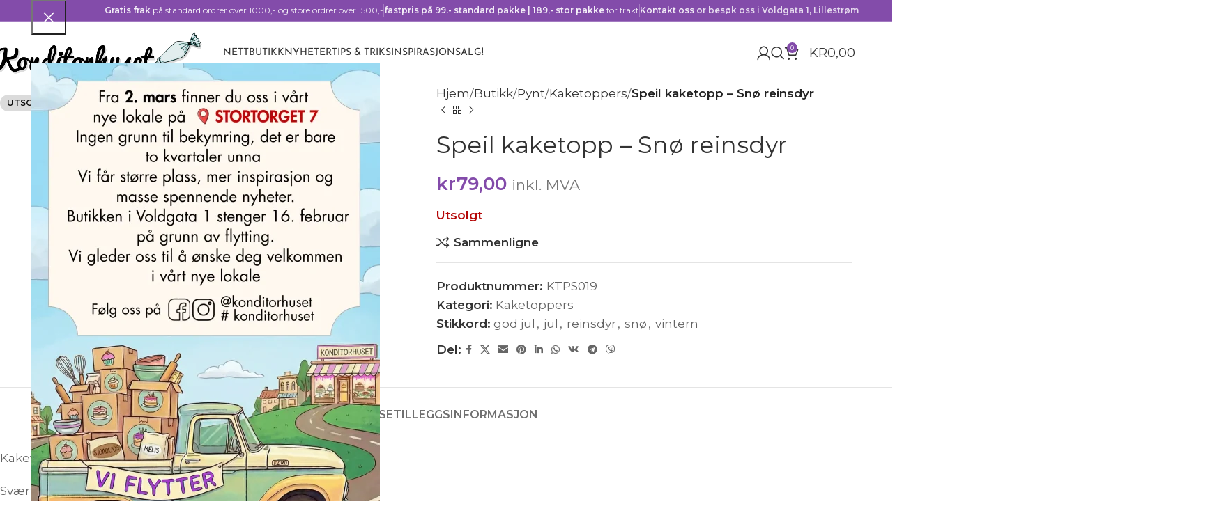

--- FILE ---
content_type: text/html; charset=UTF-8
request_url: https://konditorhuset.no/butikk/pynt/kaketoppers/speil-kaketopp-sno-reinsdyr/
body_size: 97345
content:
<!DOCTYPE html>
<html lang="nb-NO">
<head>
	<meta charset="UTF-8">
	<link rel="profile" href="https://gmpg.org/xfn/11">
	<link rel="pingback" href="https://konditorhuset.no/xmlrpc.php">

	    <style>
        .pro-wccp:before {
            content: "\f160";
            top: 3px;
        }
        .pro-wccp:before{
            color:#02CA03 !important
        }
        .pro-wccp {
            transform: rotate(45deg);
        }
    </style>
    <script id="wccp_pro_disable_selection">

var image_save_msg = 'You are not allowed to save images!';

var no_menu_msg = 'Context menu disabled!';

var smessage = "";


"use strict";
/* This because search property "includes" does not supported by IE*/
if (!String.prototype.includes) {
String.prototype.includes = function(search, start) {
  if (typeof start !== 'number') {
	start = 0;
  }

  if (start + search.length > this.length) {
	return false;
  } else {
	return this.indexOf(search, start) !== -1;
  }
};
}
/*////////////////////////////////////*/
let canCall = true;

function call_disable_copy_WithDelay(e) {
  if (canCall) {
    canCall = false;
    disable_copy(e);
    setTimeout(() => {
      canCall = true;
    }, 1000);
  }
}

function disable_copy(e)
{
	window.wccp_pro_iscontenteditable_flag = false;
	
	wccp_pro_log_to_console_if_allowed("disable_copy");
	
	var e = e || window.event; // also there is no e.target property in IE. instead IE uses window.event.srcElement
  	
	var target = e.target || e.srcElement;

	var elemtype = e.target.nodeName;
	
	elemtype = elemtype.toUpperCase();
	
	if (apply_class_exclusion(e) == "Yes") return true;

	if(wccp_pro_iscontenteditable(e) == true) {return true;}
	
	if(is_content_editable_element(current_clicked_element) == true)
	{
		return true;
	}
	else
	{
		if (smessage !== "" && e.detail == 2)
			show_wccp_pro_message(smessage);
		
		if (isSafari)
		{
			return true;
		}
		else
		{
			//wccp_pro_clear_any_selection();
			
			return false;
		}
	}
	
	/*disable context menu when shift + right click is pressed*/
	var shiftPressed = 0;
	
	var evt = e?e:window.event;
	
	if (parseInt(navigator.appVersion)>3) {
		
		if (document.layers && navigator.appName=="Netscape")
			
			shiftPressed = (e.modifiers-0>3);
			
		else
			
			shiftPressed = e.shiftKey;
			
		if (shiftPressed) {
			
			if (smessage !== "") show_wccp_pro_message(smessage);
			
			var isFirefox = typeof InstallTrigger !== 'undefined';   /* Firefox 1.0+ */
			
			if (isFirefox) {
			evt.cancelBubble = true;
			if (evt.stopPropagation) evt.stopPropagation();
			if (evt.preventDefault()) evt.preventDefault();
			show_wccp_pro_message (smessage);
			wccp_pro_clear_any_selection();
			return false;
			}
			
			wccp_pro_clear_any_selection();
			return false;
		}
	}
	
	if(e.which === 2 ){
	var clickedTag_a = (e==null) ? event.srcElement.tagName : e.target.tagName;
	   show_wccp_pro_message(smessage);
       wccp_pro_clear_any_selection(); return false;
    }
	var isSafari = /Safari/.test(navigator.userAgent) && /Apple Computer/.test(navigator.vendor);
	var checker_IMG = 'checked';
	if (elemtype == "IMG" && checker_IMG == 'checked' && e.detail == 2) {show_wccp_pro_message(alertMsg_IMG);wccp_pro_clear_any_selection();return false;}

    //elemtype must be merged by elemtype checker on function disable_copy & disable_hot_keys
	if (is_content_editable_element(elemtype) == false)
	{
		if (smessage !== "" && e.detail == 2)
			show_wccp_pro_message(smessage);
		
		if (isSafari)
		{
			return true;
		}
		else
		{
			wccp_pro_clear_any_selection(); return false;
		}
	}
	else
	{
		return true;
	}
}
////////////////////////////
function disable_copy_ie()
{
	wccp_pro_log_to_console_if_allowed("disable_copy_ie_function_started");
	
	var e = e || window.event;
	/*also there is no e.target property in IE.*/
	/*instead IE uses window.event.srcElement*/
  	var target = e.target || e.srcElement;
	
	var elemtype = window.event.srcElement.nodeName;
	
	elemtype = elemtype.toUpperCase();

	if(wccp_pro_iscontenteditable(e) == true) return true;
	
	if (apply_class_exclusion(e) == "Yes") return true;
	
	if (elemtype == "IMG") {show_wccp_pro_message(alertMsg_IMG);return false;}
	
	//elemtype must be merged by elemtype checker on function disable_copy & disable_hot_keys
	if (is_content_editable_element(elemtype) == false)
	{
		return false;
	}
}
function disable_drag_text(e)
{
	wccp_pro_log_to_console_if_allowed("disable_drag_text");
	
	/*var isSafari = /Safari/.test(navigator.userAgent) && /Apple Computer/.test(navigator.vendor);*/
	/*if (isSafari) {show_wccp_pro_message(alertMsg_IMG);return false;}*/
	
	var e = e || window.event; // also there is no e.target property in IE. instead IE uses window.event.srcElement*/
  	
	var target = e.target || e.srcElement;
	
	/*For contenteditable tags*/
	
	if (apply_class_exclusion(e) == "Yes") return true;

	var elemtype = e.target.nodeName;
	
	elemtype = elemtype.toUpperCase();
	
	var disable_drag_text_drop = 'checked';
	
	if (disable_drag_text_drop != "checked")  return true;
	
	if (window.location.href.indexOf("/user/") > -1) {
      return true; /*To allow users to drag & drop images when editing thier profiles*/
    }
	
	return false;
}

/*/////////////////special for safari Start////////////////*/
var onlongtouch;

var timer;

var touchduration = 1000; /*length of time we want the user to touch before we do something*/

var elemtype = "";

function touchstart(e)
{
	wccp_pro_log_to_console_if_allowed("touchstart");
	
	e = e || window.event;// also there is no e.target property in IE. instead IE uses window.event.srcElement
	
	var target = e.target || e.srcElement;

	var elemtype = e.target.nodeName;
	
	elemtype = elemtype.toUpperCase();
	
	//if (elemtype == "A") return;

	if (apply_class_exclusion(elemtype) == 'Yes') return;
	/*also there is no e.target property in IE.*/
	/*instead IE uses window.event.srcElement*/
	
	if(!wccp_pro_is_passive()) e.preventDefault();
	if (!timer) {
		timer = setTimeout(onlongtouch, touchduration);
	}
}

function touchend()
{
	wccp_pro_log_to_console_if_allowed("touchend");
	
    /*stops short touches from firing the event*/
    if (timer) {
        clearTimeout(timer);
        timer = null;
    }
	onlongtouch();
}

onlongtouch = function(e)/*this will clear the current selection if any_not_editable_thing selected*/
{
	wccp_pro_log_to_console_if_allowed("onlongtouch");
	
	if (is_content_editable_element(elemtype) == false)
	{
		if (window.getSelection) {
			if (window.getSelection().empty) { /*Chrome*/
			window.getSelection().empty();
			} else if (window.getSelection().removeAllRanges) {  /*Firefox*/
			window.getSelection().removeAllRanges();
			}
		} else if (document.selection) {  /*IE?*/
			var textRange = document.body.createTextRange();
			textRange.moveToElementText(element);
			textRange.select();

			document.selection.empty();
		}
		return false;
	}
};

document.addEventListener("DOMContentLoaded", function(event)
	{ 
		window.addEventListener("touchstart", touchstart, false);
		window.addEventListener("touchend", touchend, false);
	});


function wccp_pro_is_passive()
{
	wccp_pro_log_to_console_if_allowed("wccp_pro_is_passive");
	
	var cold = false,
	hike = function() {};

	try {
	var aid = Object.defineProperty({}, 'passive', {
	get() {cold = true}
	});
	window.addEventListener('test', hike, aid);
	window.removeEventListener('test', hike, aid);
	} catch (e) {}

	return cold;
}
/*/////////////////////////////////////////////////////////////////*/
function reEnable()
{
	return true;
}

if(navigator.userAgent.indexOf('MSIE')==-1) //If not IE
{
	document.ondragstart = disable_drag_text;
	document.onselectstart = call_disable_copy_WithDelay;
	document.onselectionchange = call_disable_copy_WithDelay;
	//document.onmousedown = disable_copy;
	//document.addEventListener('click', disable_copy, false);
	//document.addEventListener('click', set_current_clicked_element, false);
	document.addEventListener('mousedown', set_current_clicked_element, false);
	//document.onclick = reEnable;
}else
{
	document.onselectstart = disable_copy_ie;
}

var current_clicked_element = "";

var current_clicked_object = null;

function set_current_clicked_element(e)
{
	var e = e || window.event; // also there is no e.target property in IE. instead IE uses window.event.srcElement
  	
	var target = e.target || e.srcElement;

	var elemtype = e.target.nodeName;
	
	elemtype = elemtype.toUpperCase();
	
	current_clicked_element = elemtype;
	
	wccp_pro_log_to_console_if_allowed("current_clicked_element = " + current_clicked_element, arguments.callee.name);
}
</script>
	<script id="wccp_pro_css_disable_selection">
	function wccp_pro_msieversion() 
		{
			var ua = window.navigator.userAgent;
			var msie = ua.indexOf("MSIE");
			var msie2 = ua.indexOf("Edge");
			var msie3 = ua.indexOf("Trident");

		if (msie > -1 || msie2 > -1 || msie3 > -1) // If Internet Explorer, return version number
		{
			return "IE";
		}
		else  // If another browser, return 0
		{
			return "otherbrowser";
		}
	}
    
	var e = document.getElementsByTagName('H1')[0];
	if(e && wccp_pro_msieversion() == "IE")
	{
		e.setAttribute('unselectable',"on");
	}
	</script>
<script id="wccp_pro_disable_hot_keys">
/*****************For contenteditable tags***************/
var wccp_pro_iscontenteditable_flag = false;

function wccp_pro_iscontenteditable(e)
{
	var e = e || window.event; // also there is no e.target property in IE. instead IE uses window.event.srcElement
  	
	var target = e.target || e.srcElement;
	
	var iscontenteditable = "false";
		
	if(typeof target.getAttribute!="undefined" )
	{
		iscontenteditable = target.getAttribute("contenteditable"); // Return true or false as string
		
		if(typeof target.hasAttribute!="undefined")
		{
			if(target.hasAttribute("contenteditable"))
				iscontenteditable = true;
		}
	}
	
	wccp_pro_log_to_console_if_allowed("iscontenteditable:" + iscontenteditable);
	
	var iscontenteditable2 = false;
	
	if(typeof target.isContentEditable!="undefined" ) iscontenteditable2 = target.isContentEditable; // Return true or false as boolean

	if(target.parentElement !=null) iscontenteditable2 = target.parentElement.isContentEditable;
	
	if (iscontenteditable == "true" || iscontenteditable == true || iscontenteditable2 == true)
	{
		if(typeof target.style!="undefined" ) target.style.cursor = "text";
		
		wccp_pro_iscontenteditable_flag = true;
		
		wccp_pro_log_to_console_if_allowed("wccp_pro_iscontenteditable: true");
		
		return true;
	}
	wccp_pro_log_to_console_if_allowed("wccp_pro_iscontenteditable: false");
}
/******************************************************/
function wccp_pro_clear_any_selection()
{
	if(window.wccp_pro_iscontenteditable_flag == true) return;
	
	wccp_pro_log_to_console_if_allowed("wccp_pro_clear_any_selection");
	
	var myName = wccp_pro_clear_any_selection.caller.toString();
	
	myName = myName.substr('function '.length);
	
	myName = myName.substr(0, myName.indexOf('('));

	wccp_pro_log_to_console_if_allowed("called_by: " + myName);
	
	if (window.getSelection)
	{
		if (window.getSelection().empty)
		{  // Chrome
			window.getSelection().empty();
		} else if (window.getSelection().removeAllRanges) 
		{  // Firefox
			window.getSelection().removeAllRanges();
		}
	} else if (document.selection)
	{  // IE?
		document.selection.empty();
	}
	
	//show_wccp_pro_message("You are not allowed to make this operation");
}


/*Is content_editable element*/
function is_content_editable_element(element_name = "")
{
	if (element_name == "TEXT" || element_name == "#TEXT" || element_name == "TEXTAREA" || element_name == "INPUT" || element_name == "PASSWORD" || element_name == "SELECT" || element_name == "OPTION" || element_name == "EMBED" || element_name == "CODE" || element_name == "CODEBLOCK_WCCP")
	{
		wccp_pro_log_to_console_if_allowed("is_content_editable_element: true >>" + element_name);
		
		return true;
	}
	wccp_pro_log_to_console_if_allowed("is_content_editable_element: false >>" + element_name);
	
	return false;
}
/*Is selection enabled element*/
/*
function is_selection_enabled_element(element_name = "")
{
	if (is_content_editable_element == true)
	{
		wccp_pro_log_to_console_if_allowed("is_selection_enabled_element: true >>" + element_name);
		
		return true;
	}
	wccp_pro_log_to_console_if_allowed("is_selection_enabled_element: false >>" + element_name);
	
	return false;
}
*/
/*Hot keys function  */
function disable_hot_keys(e)
{
	wccp_pro_log_to_console_if_allowed("disable_hot_keys");
	
	e = e || window.event;
	
	//console.log(e);
	
	if (!e) return;
	
	var key;

		if(window.event)
			  key = window.event.keyCode;     /*IE*/
		else if (e.hasOwnProperty("which")) key = e.which;     /*firefox (97)*/

	wccp_pro_log_to_console_if_allowed("Data:", key);
	
			
		if (key == 123 || (e.ctrlKey && e.shiftKey && e.keyCode == 'J'.charCodeAt(0)) )//F12 chrome developer key disable
		{
			show_wccp_pro_message('');
			
			return false;
		}
		
	var elemtype = e.target.tagName;
	
	elemtype = elemtype.toUpperCase();
	
	var sel = getSelectionTextAndContainerElement();
	
	if(elemtype == "BODY" && sel.text != "") elemtype = sel.containerElement.tagName; /* no need for it when tag name is BODY, so we get the selected text tag name */

	/*elemtype must be merged by elemtype checker on function disable_copy & disable_copy_ie*/
	if (is_content_editable_element(elemtype) == true)
	{
		elemtype = 'TEXT';
	}
	
	if(wccp_pro_iscontenteditable(e) == true) elemtype = 'TEXT';
	
		if (key == 44)/*For any emement type, text elemtype is not excluded here, (prntscr (44)*/
		{
			copyTextToClipboard("");
			show_wccp_pro_message('');
			return false;
		}	
	if (e.ctrlKey || e.metaKey)
	{
		if (elemtype!= 'TEXT' && (key == 97 || key == 99 || key == 120 || key == 26 || key == 43))
		{
			 show_wccp_pro_message('');
			 return false;
		}
		if (elemtype!= 'TEXT')
		{
						
			if (key == 65)
			{
				show_wccp_pro_message('');
				return false;
			}			
						
			if (key == 67)
			{
				show_wccp_pro_message('');
				return false;
			}			
						
			if (key == 88)
			{
				show_wccp_pro_message('');
				return false;
			}			
						
			if (key == 86)
			{
				show_wccp_pro_message('');
				return false;
			}		}
				
		if (key == 85)
		{
			show_wccp_pro_message('');
			return false;
		}		
				if (key == 80)
		{
			show_wccp_pro_message('');
			return false;
		}		
				if (key == 44)
		{
			copyTextToClipboard("no");
			show_wccp_pro_message('');
			return false;
		}		
		
					if (key == 73)//F12 chrome developer key disable
			{
				show_wccp_pro_message('');
				return false;
			}
				
				
		if (key == 83)
		{
			show_wccp_pro_message('');
			return false;
		}    }
return true;
}


window.addEventListener('load', function (){
	if(window.Zepto || !window.jQuery) jQuery =  $;
	jQuery(document).ready(function() {
	  jQuery(document).bind("keyup keydown", disable_hot_keys);
	});
});

</script>
<style>
.wccp_pro_copy_code_button
{
	line-height: 6px;
	width: auto;
	font-size: 8pt;
	font-family: tahoma;
	margin-top: 1px;
	position:absolute;
	top:0;
	right:0;
	border-radius: 4px;
	opacity: 100%;
}
.wccp_pro_copy_code_button:hover
{
	opacity: 100%;
}

.wccp_pro_copy_code_button[disabled]
{
	opacity: 40%;
}
code,pre
{
	overflow: visible;
	white-space: pre-line;
}
</style>
<script id="wccp_pro_disable_Right_Click">

	function wccp_pro_nocontext(e)
	{
		wccp_pro_log_to_console_if_allowed("wccp_pro_nocontext function");
		
		const caller = wccp_pro_nocontext.caller;
		
		if (caller) wccp_pro_log_to_console_if_allowed("Caller function is: " + caller.name);
		
		e = e || window.event; // also there is no e.target property in IE. instead IE uses window.event.srcElement
		
		if (apply_class_exclusion(e) == 'Yes') return true;
		
		var exception_tags = 'NOTAG,';
		
		var clickedTag = (e==null) ? event.srcElement.tagName : e.target.tagName;
		
		wccp_pro_log_to_console_if_allowed("clickedTag: " + clickedTag);
		
		var target = e.target || e.srcElement;
		
		var parent_tag = ""; var parent_of_parent_tag = "";
		
		if(target.parentElement != null)
		{
			parent_tag = target.parentElement.tagName;
			
			if(target.parentElement.parentElement != null) parent_of_parent_tag = target.parentElement.parentElement.tagName;
		}
		
		var checker = 'checked';
		if ((clickedTag == "IMG" || clickedTag == "FIGURE" || clickedTag == "SVG" || clickedTag == "PROTECTEDIMGDIV") && checker == 'checked') {
			if (alertMsg_IMG != "")show_wccp_pro_message(alertMsg_IMG);
			return false;
		}else {exception_tags = exception_tags + 'IMG,';}
		
		checker = '';
		if ((clickedTag == "VIDEO" || clickedTag == "PROTECTEDWCCPVIDEO" || clickedTag == "EMBED") && checker == 'checked') {
			if (alertMsg_VIDEO != "")show_wccp_pro_message(alertMsg_VIDEO);
			return false;
		}else {exception_tags = exception_tags + 'VIDEO,PROTECTEDWCCPVIDEO,EMBED,';}
		
		checker = 'checked';
		if ((clickedTag == "A" || clickedTag == "TIME" || parent_tag == "A" || parent_of_parent_tag == "A") && checker == 'checked') {
			if (alertMsg_A != "")show_wccp_pro_message(alertMsg_A);
			return false;
		}else {exception_tags = exception_tags + 'A,';if(parent_tag == "A" || parent_of_parent_tag == "A") clickedTag = "A";}

		checker = 'checked';
		if ((clickedTag == "P" || clickedTag == "B" || clickedTag == "FONT" ||  clickedTag == "LI" || clickedTag == "UL" || clickedTag == "STRONG" || clickedTag == "OL" || clickedTag == "BLOCKQUOTE" || clickedTag == "TH" || clickedTag == "TR" || clickedTag == "TD" || clickedTag == "SPAN" || clickedTag == "EM" || clickedTag == "SMALL" || clickedTag == "I" || clickedTag == "BUTTON") && checker == 'checked') {
			if (alertMsg_PB != "")show_wccp_pro_message(alertMsg_PB);
			return false;
		}else {exception_tags = exception_tags + 'P,B,FONT,LI,UL,STRONG,OL,BLOCKQUOTE,TD,SPAN,EM,SMALL,I,BUTTON,';}
		
		checker = 'checked';
		if ((clickedTag == "INPUT" || clickedTag == "PASSWORD") && checker == 'checked') {
			if (alertMsg_INPUT != "")show_wccp_pro_message(alertMsg_INPUT);
			return false;
		}else {exception_tags = exception_tags + 'INPUT,PASSWORD,';}
		
		checker = 'checked';
		if ((clickedTag == "H1" || clickedTag == "H2" || clickedTag == "H3" || clickedTag == "H4" || clickedTag == "H5" || clickedTag == "H6" || clickedTag == "ASIDE" || clickedTag == "NAV") && checker == 'checked') {
			if (alertMsg_H != "")show_wccp_pro_message(alertMsg_H);
			return false;
		}else {exception_tags = exception_tags + 'H1,H2,H3,H4,H5,H6,';}
		
		checker = 'checked';
		if (clickedTag == "TEXTAREA" && checker == 'checked') {
			if (alertMsg_TEXTAREA != "")show_wccp_pro_message(alertMsg_TEXTAREA);
			return false;
		}else {exception_tags = exception_tags + 'TEXTAREA,';}
		
		checker = 'checked';
		if ((clickedTag == "DIV" || clickedTag == "BODY" || clickedTag == "HTML" || clickedTag == "ARTICLE" || clickedTag == "SECTION" || clickedTag == "NAV" || clickedTag == "HEADER" || clickedTag == "FOOTER") && checker == 'checked') {
			if (alertMsg_EmptySpaces != "")show_wccp_pro_message(alertMsg_EmptySpaces);
			return false;
		}
		else
		{
			if (exception_tags.indexOf(clickedTag)!=-1)
			{
				return true;
			}
			else
			return false;
		}
	}
	
	function disable_drag_images(e)
	{return;
		wccp_pro_log_to_console_if_allowed("disable_drag_images");
		
		var e = e || window.event; // also there is no e.target property in IE. instead IE uses window.event.srcElement
		
		var target = e.target || e.srcElement;
		
		//For contenteditable tags
		if (apply_class_exclusion(e) == "Yes") return true;

		var elemtype = e.target.nodeName;
		
		if (elemtype != "IMG") {return;}
		
		elemtype = elemtype.toUpperCase();
		
		var disable_drag_drop_images = 'checked';
		
		if (disable_drag_drop_images != "checked")  return true;
		
		if (window.location.href.indexOf("/user/") > -1) {
		  return true; //To allow users to drag & drop images when editing thier profiles
		}
		
		show_wccp_pro_message(alertMsg_IMG);
		
		return false;
	}
	
	var alertMsg_IMG = "Alert: Protected image";
	var alertMsg_A = "Alert: This link is protected";
	var alertMsg_PB = "Alert: Right click on text is disabled";
	var alertMsg_INPUT = "Alert: Right click is disabled";
	var alertMsg_H = "Alert: Right click on headlines is disabled";
	var alertMsg_TEXTAREA = "Alert: Right click is disabled";
	var alertMsg_EmptySpaces = "Alert: Right click on empty spaces is disabled";
	var alertMsg_VIDEO = "Alert: Right click on videos is disabled";
	//document.oncontextmenu=null;
	window.addEventListener('load', function (){
	if(window.Zepto || !window.jQuery) jQuery =  $;
	jQuery(document).ready(function(){
		jQuery(document).on('contextmenu', wccp_pro_nocontext);
	});
	});
	window.addEventListener('load', function (){
	if (typeof jQuery === 'undefined')
	{
		alert("no jquery");
		document.oncontextmenu = wccp_pro_nocontext;
		document.addEventListener("contextmenu",wccp_pro_nocontext);
		window.addEventListener("contextmenu",wccp_pro_nocontext);
	}
	});
</script>
	
	<script id="wccp_pro_disable_drag_images">
	document.ondragstart = disable_drag_images;
		window.addEventListener('load', function (){
			if(window.Zepto || !window.jQuery) jQuery =  $;
			jQuery(document).ready(function(){
				jQuery('img').each(function() {
					jQuery(this).attr('draggable', false);
				});
			});
		});
	</script>
	<style id="wccp_pro_style1">
		img{
			-moz-user-select: none;
			-webkit-user-select: none;
			-ms-user-select: none;
			-khtml-user-select: none;
			user-select: none;
			-webkit-user-drag: none;
		}
	</style>
<script id="wccp_pro_class_exclusion">
function copyToClipboard(elem) {
	  // create hidden text element, if it doesn't already exist
    var targetId = "_wccp_pro_hiddenCopyText_";
    {
        // must use a temporary form element for the selection and copy
        target = document.getElementById(targetId);
        if (!target) {
            var target = document.createElement("textarea");
            target.style.position = "absolute";
            target.style.left = "-9999px";
            target.style.top = "0";
            target.id = targetId;
            document.body.appendChild(target);
        }
        target.textContent = elem.textContent;
    }
    // select the content
    var currentFocus = document.activeElement;
    target.focus();
    target.setSelectionRange(0, target.value.length);
    
    // copy the selection
    var succeed;
    try {
    	  succeed = document.execCommand("copy");
    } catch(e) {
        succeed = false;
    }

    // restore original focus
    if (currentFocus && typeof currentFocus.focus === "function") {
        currentFocus.focus();
    }
    
    
	// clear temporary content
	target.textContent = "";
	document.getElementsByTagName('span')[0].innerHTML = " ";
    return succeed;
}
/**************************************************/
function wccp_pro_log_to_console_if_allowed(data = "")
{//return;
	var myName = "";
	
	if(wccp_pro_log_to_console_if_allowed.caller != null) myName = wccp_pro_log_to_console_if_allowed.caller.toString();
	
	myName = myName.substr('function '.length);
	
	myName = myName.substr(0, myName.indexOf('('));
	
	}
/**************************************************/
function fallbackCopyTextToClipboard(text) {
  var textArea = document.createElement("textarea");
  textArea.value = text;
  document.body.appendChild(textArea);
  textArea.focus();
  textArea.select();

  try {
    var successful = document.execCommand("copy");
    var msg = successful ? "successful" : "unsuccessful";
    wccp_pro_log_to_console_if_allowed("Fallback: Copying text command was " + msg);
  } catch (err) {
    console.error("Fallback: Oops, unable to copy", err);
  }

  document.body.removeChild(textArea);
}
/*****************************************/
function copyTextToClipboard(text) {
  if (!navigator.clipboard) {
    fallbackCopyTextToClipboard(text);
    return;
  }
  navigator.clipboard.writeText(text).then(
    function() {
      console.log("Async: Copying to clipboard was successful!");
    },
    function(err) {
      console.error("Async: Could not copy text: ", err);
    }
  );
}
/*****************************************/
/*getSelectionTextAndContainerElement*/
function getSelectionTextAndContainerElement()
{
    var text = "", containerElement = null;
    if (typeof window.getSelection != "undefined") {
        var sel = window.getSelection();
        if (sel.rangeCount) {
            var node = sel.getRangeAt(0).commonAncestorContainer;
            containerElement = node.nodeType == 1 ? node : node.parentNode;
			if (typeof(containerElement.parentElement) != 'undefined') current_clicked_object = containerElement.parentElement;
            text = sel.toString();
        }
    } else if (typeof document.selection != "undefined" && document.selection.type != "Control")
	{
        var textRange = document.selection.createRange();
        containerElement = textRange.parentElement();
        text = textRange.text;
    }
    
	return {
        text: text,
        containerElement: containerElement
    };
}

function getSelectionParentElement() {
    var parentEl = null, sel;
	
    if (window.getSelection) {
        sel = window.getSelection();
        if (sel.rangeCount) {
            parentEl = sel.getRangeAt(0).commonAncestorContainer;
			//sel.getRangeAt(0).startContainer.parentNode;
            if (parentEl.nodeType != 1) {
                parentEl = parentEl.parentNode;
            }
        }
    } else if ( (sel = document.selection) && sel.type != "Control") {
        parentEl = sel.createRange().parentElement();
    }
	
	let arr = new Array();
	
	arr["nodeName"] = "cant_find_parent_element";
	
	if(parentEl != null)
		return parentEl;
	else
		return arr;
}
/*****************************************/
function sleep(ms) {
    return new Promise(resolve => setTimeout(resolve, ms));
}
/*****************************************/
</script>

<script id="apply_class_exclusion">
function apply_class_exclusion(e)
{
	wccp_pro_log_to_console_if_allowed(e);
	
	var my_return = 'No';
	
	var e = e || window.event; // also there is no e.target property in IE. instead IE uses window.event.srcElement
  	
	var target = e.target || e.srcElement || e || 'nothing';
	
	var excluded_classes = '' + '';
	
	var class_to_exclude = "";
	
	if(target.parentElement != null)
	{
		class_to_exclude = target.className + ' ' + target.parentElement.className || '';
	}else{
		class_to_exclude = target.className;
	}
	
	var class_to_exclude_array = Array();
	
	//console.log(class_to_exclude);
	
	if (typeof(class_to_exclude) != 'undefined') class_to_exclude_array = class_to_exclude.split(" ");
	
	//console.log (class_to_exclude_array);
	
	class_to_exclude_array.forEach(function(item)
	{
		if(item != '' && excluded_classes.indexOf(item)>=0)
		{
			//target.style.cursor = "text";
			
			//console.log ('Yes');
			
			my_return = 'Yes';
		}
	});

	try {
		class_to_exclude = target.parentElement.getAttribute('class') || target.parentElement.className || '';
		}
	catch(err) 
		{
		class_to_exclude = '';
		}
	
	if(class_to_exclude != '' && excluded_classes.indexOf(class_to_exclude)>=0)
	{
		//target.style.cursor = "text";
		my_return = 'Yes';
	}

	return my_return;
}
</script>
<style id="wccp_pro_style2" data-asas-style="">

	
	*[contenteditable] , [contenteditable] *,*[contenteditable="true"] , [contenteditable="true"] * { /* for contenteditable tags*/ , /* for tags inside contenteditable tags*/
	  -webkit-user-select: auto !important;
	  cursor: text !important;
	  user-select: text !important;
	  pointer-events: auto !important;
	}
	
	/*
	*[contenteditable]::selection, [contenteditable] *::selection, [contenteditable="true"]::selection, [contenteditable="true"] *::selection { background: Highlight !important; color: HighlightText !important;}
	*[contenteditable]::-moz-selection, [contenteditable="true"] *::-moz-selection { background: Highlight !important; color: HighlightText !important;}
	input::selection,textarea::selection, code::selection, code > *::selection { background: Highlight !important; color: HighlightText !important;}
	input::-moz-selection,textarea::-moz-selection, code::-moz-selection, code > *::-moz-selection { background: Highlight !important; color: HighlightText !important;}
	*/
	a{ cursor: pointer ; pointer-events: auto !important;}

	</style><style>TEXT,TEXTAREA,input[type="text"] {cursor: text !important; user-select: text !important;}</style>	<script id="wccp_pro_alert_message">
	window.addEventListener('DOMContentLoaded', function() {}); //This line to stop JS deffer function in wp-rockt pluign
	
	window.addEventListener('load', function (){
		// Create the first div element with the "oncontextmenu" attribute
		const wccp_pro_mask = document.createElement('div');
		wccp_pro_mask.setAttribute('oncontextmenu', 'return false;');
		wccp_pro_mask.setAttribute('id', 'wccp_pro_mask');

		// Create the second div element with the "msgmsg-box-wpcp hideme" classes
		const wpcp_error_message = document.createElement('div');
		wpcp_error_message.setAttribute('id', 'wpcp-error-message');
		wpcp_error_message.setAttribute('class', 'msgmsg-box-wpcp hideme');

		// Add a span element with the "error: " text inside the second div
		const error_span = document.createElement('span');
		error_span.innerText = 'error: ';
		wpcp_error_message.appendChild(error_span);

		// Add the error message text inside the second div
		const error_text = document.createTextNode('');
		wpcp_error_message.appendChild(error_text);

		// Add the div elements to the document body
		document.body.appendChild(wccp_pro_mask);
		document.body.appendChild(wpcp_error_message);
	});

	var timeout_result;
	function show_wccp_pro_message(smessage="", style="")
	{
		wccp_pro_log_to_console_if_allowed(smessage);
				
		timeout = 3000;
		
		if(style == "") style = "warning-wpcp";
		
		if (smessage !== "" && timeout!=0)
		{
			var smessage_text = smessage;
			jquery_fadeTo();
			document.getElementById("wpcp-error-message").innerHTML = smessage_text;
			document.getElementById("wpcp-error-message").className = "msgmsg-box-wpcp showme " + style;
			clearTimeout(timeout_result);
			timeout_result = setTimeout(hide_message, timeout);
		}
		else
		{
			clearTimeout(timeout_result);
			timeout_result = setTimeout(hide_message, timeout);
		}
	}
	function hide_message()
	{
		jquery_fadeOut();
		document.getElementById("wpcp-error-message").className = "msgmsg-box-wpcp warning-wpcp hideme";
	}
	function jquery_fadeTo()
	{
		try {
			jQuery("#wccp_pro_mask").fadeTo("slow", 0.3);
		}
		catch(err) {
			//alert(err.message);
			}
	}
	function jquery_fadeOut()
	{
		try {
			jQuery("#wccp_pro_mask").fadeOut( "slow" );
		}
		catch(err) {}
	}
	</script>
	<style>
	#wccp_pro_mask
	{
		position: absolute;
		bottom: 0;
		left: 0;
		position: fixed;
		right: 0;
		top: 0;
		background-color: #000;
		pointer-events: none;
		display: none;
		z-index: 10000;
		animation: 0.5s ease 0s normal none 1 running ngdialog-fadein;
		background: rgba(0, 0, 0, 0.4) none repeat scroll 0 0;
	}
	#wpcp-error-message {
	    direction: ltr;
	    text-align: center;
	    transition: opacity 900ms ease 0s;
		pointer-events: none;
	    z-index: 99999999;
	}
	.hideme {
    	opacity:0;
    	visibility: hidden;
	}
	.showme {
    	opacity:1;
    	visibility: visible;
	}
	.msgmsg-box-wpcp {
		border-radius: 10px;
		color: #555555;
		font-family: Tahoma;
		font-size: 12px;
		margin: 10px !important;
		padding: 10px 36px !important;
		position: fixed;
		width: 255px;
		top: 50%;
		left: 50%;
		margin-top: -10px !important;
		margin-left: -130px !important;
	}
	.msgmsg-box-wpcp b {
		font-weight:bold;
	}
		.warning-wpcp {
		background:#ffecec url('https://konditorhuset.no/wp-content/plugins/wccp-pro/images/warning.png') no-repeat 10px 50%;
		border:1px solid #f2bfbf;
		-webkit-box-shadow: 0px 0px 34px 2px #f2bfbf;
		-moz-box-shadow: 0px 0px 34px 2px #f2bfbf;
		box-shadow: 0px 0px 34px 2px #f2bfbf;
	}
	.success-wpcp {
		background: #fafafa url('https://konditorhuset.no/wp-content/plugins/wccp-pro/images/success.png') no-repeat 10px 50%;
		border: 1px solid #00b38f;
		box-shadow: 0px 0px 34px 2px #adc;
	}
    </style>
<meta name='robots' content='index, follow, max-image-preview:large, max-snippet:-1, max-video-preview:-1' />

	<!-- This site is optimized with the Yoast SEO Premium plugin v24.6 (Yoast SEO v26.7) - https://yoast.com/wordpress/plugins/seo/ -->
	<title>Speil kaketopp - Snø reinsdyr &#8226; Konditorhuset</title>
	<meta name="description" content="Speil kaketopp - Snø reinsdyr &#8226; Konditorhuset" />
	<link rel="canonical" href="https://konditorhuset.no/butikk/pynt/kaketoppers/speil-kaketopp-sno-reinsdyr/" />
	<meta property="og:locale" content="nb_NO" />
	<meta property="og:type" content="product" />
	<meta property="og:title" content="Speil kaketopp - Snø reinsdyr" />
	<meta property="og:description" content="Speil kaketopp - Snø reinsdyr &#8226; Konditorhuset" />
	<meta property="og:url" content="https://konditorhuset.no/butikk/pynt/kaketoppers/speil-kaketopp-sno-reinsdyr/" />
	<meta property="og:site_name" content="Konditorhuset" />
	<meta property="article:modified_time" content="2023-11-21T10:13:17+00:00" />
	<meta property="og:image" content="https://konditorhuset.no/wp-content/uploads/2022/11/KTPS019-min.jpg" />
	<meta property="og:image:width" content="1024" />
	<meta property="og:image:height" content="1024" />
	<meta property="og:image:type" content="image/jpeg" />
	<meta name="twitter:card" content="summary_large_image" />
	<meta name="twitter:site" content="@konditorhuset" />
	<meta name="twitter:label1" content="Pris" />
	<meta name="twitter:data1" content="&#107;&#114;79,00 inkl. MVA" />
	<meta name="twitter:label2" content="Tilgjengelighet" />
	<meta name="twitter:data2" content="Tomt på lager" />
	<script type="application/ld+json" class="yoast-schema-graph">{"@context":"https://schema.org","@graph":[{"@type":["WebPage","ItemPage"],"@id":"https://konditorhuset.no/butikk/pynt/kaketoppers/speil-kaketopp-sno-reinsdyr/","url":"https://konditorhuset.no/butikk/pynt/kaketoppers/speil-kaketopp-sno-reinsdyr/","name":"Speil kaketopp - Snø reinsdyr &#8226; Konditorhuset","isPartOf":{"@id":"https://konditorhuset.no/#website"},"primaryImageOfPage":{"@id":"https://konditorhuset.no/butikk/pynt/kaketoppers/speil-kaketopp-sno-reinsdyr/#primaryimage"},"image":{"@id":"https://konditorhuset.no/butikk/pynt/kaketoppers/speil-kaketopp-sno-reinsdyr/#primaryimage"},"thumbnailUrl":"https://konditorhuset.no/wp-content/uploads/2022/11/KTPS019-min.jpg","description":"Speil kaketopp - Snø reinsdyr &#8226; Konditorhuset","breadcrumb":{"@id":"https://konditorhuset.no/butikk/pynt/kaketoppers/speil-kaketopp-sno-reinsdyr/#breadcrumb"},"inLanguage":"nb-NO","potentialAction":{"@type":"BuyAction","target":"https://konditorhuset.no/butikk/pynt/kaketoppers/speil-kaketopp-sno-reinsdyr/"}},{"@type":"ImageObject","inLanguage":"nb-NO","@id":"https://konditorhuset.no/butikk/pynt/kaketoppers/speil-kaketopp-sno-reinsdyr/#primaryimage","url":"https://konditorhuset.no/wp-content/uploads/2022/11/KTPS019-min.jpg","contentUrl":"https://konditorhuset.no/wp-content/uploads/2022/11/KTPS019-min.jpg","width":1024,"height":1024},{"@type":"BreadcrumbList","@id":"https://konditorhuset.no/butikk/pynt/kaketoppers/speil-kaketopp-sno-reinsdyr/#breadcrumb","itemListElement":[{"@type":"ListItem","position":1,"name":"Hjem","item":"https://konditorhuset.no/"},{"@type":"ListItem","position":2,"name":"Butikk","item":"https://konditorhuset.no/butikk/"},{"@type":"ListItem","position":3,"name":"Speil kaketopp &#8211; Snø reinsdyr"}]},{"@type":"WebSite","@id":"https://konditorhuset.no/#website","url":"https://konditorhuset.no/","name":"Konditorhuset","description":"Spesialist på utstyr til baking og kakedekorering","publisher":{"@id":"https://konditorhuset.no/#organization"},"alternateName":"Konditorhuset.no","potentialAction":[{"@type":"SearchAction","target":{"@type":"EntryPoint","urlTemplate":"https://konditorhuset.no/?s={search_term_string}"},"query-input":{"@type":"PropertyValueSpecification","valueRequired":true,"valueName":"search_term_string"}}],"inLanguage":"nb-NO"},{"@type":["Organization","Place","HomeGoodsStore"],"@id":"https://konditorhuset.no/#organization","name":"Konditorhuset - Spesialist på utstyr til baking og kakedekorering","alternateName":"Konditorhuset.no","url":"https://konditorhuset.no/","logo":{"@id":"https://konditorhuset.no/butikk/pynt/kaketoppers/speil-kaketopp-sno-reinsdyr/#local-main-organization-logo"},"image":{"@id":"https://konditorhuset.no/butikk/pynt/kaketoppers/speil-kaketopp-sno-reinsdyr/#local-main-organization-logo"},"sameAs":["https://www.facebook.com/konditorhuset/","https://x.com/konditorhuset","https://instagram.com/konditorhuset","https://pinterest.com/konditorhuset","https://www.youtube.com/channel/UCF6R8cEvhVCS2r7dCe927jA","https://vm.tiktok.com/ZSarSG7f/"],"address":{"@id":"https://konditorhuset.no/butikk/pynt/kaketoppers/speil-kaketopp-sno-reinsdyr/#local-main-place-address"},"geo":{"@type":"GeoCoordinates","latitude":"59.954950","longitude":"11.048900"},"openingHoursSpecification":[{"@type":"OpeningHoursSpecification","dayOfWeek":["Monday","Tuesday","Wednesday","Thursday","Friday"],"opens":"10:00","closes":"15:00"},{"@type":"OpeningHoursSpecification","dayOfWeek":["Saturday","Sunday"],"opens":"00:00","closes":"00:00"}],"email":"post@konditorhuset.no","priceRange":"$$","currenciesAccepted":"NOK","paymentAccepted":"Kort, Vipps, Klarna"},{"@type":"PostalAddress","@id":"https://konditorhuset.no/butikk/pynt/kaketoppers/speil-kaketopp-sno-reinsdyr/#local-main-place-address","streetAddress":"Voldgata 1","addressLocality":"Lillestrøm","postalCode":"2000","addressRegion":"Viken","addressCountry":"NO"},{"@type":"ImageObject","inLanguage":"nb-NO","@id":"https://konditorhuset.no/butikk/pynt/kaketoppers/speil-kaketopp-sno-reinsdyr/#local-main-organization-logo","url":"https://konditorhuset.no/wp-content/uploads/2021/10/KH_200x200.jpg","contentUrl":"https://konditorhuset.no/wp-content/uploads/2021/10/KH_200x200.jpg","width":200,"height":200,"caption":"Konditorhuset - Spesialist på utstyr til baking og kakedekorering"}]}</script>
	<meta property="product:price:amount" content="79.00" />
	<meta property="product:price:currency" content="NOK" />
	<meta property="og:availability" content="out of stock" />
	<meta property="product:availability" content="out of stock" />
	<meta property="product:retailer_item_id" content="KTPS019" />
	<meta property="product:condition" content="new" />
	<meta name="geo.placename" content="Lillestrøm" />
	<meta name="geo.position" content="59.954950;11.048900" />
	<meta name="geo.region" content="Norway" />
	<!-- / Yoast SEO Premium plugin. -->


<link rel='dns-prefetch' href='//fonts.googleapis.com' />
<link rel='dns-prefetch' href='//www.googletagmanager.com' />
<script>(()=>{"use strict";const e=[400,500,600,700,800,900],t=e=>`wprm-min-${e}`,n=e=>`wprm-max-${e}`,s=new Set,o="ResizeObserver"in window,r=o?new ResizeObserver((e=>{for(const t of e)c(t.target)})):null,i=.5/(window.devicePixelRatio||1);function c(s){const o=s.getBoundingClientRect().width||0;for(let r=0;r<e.length;r++){const c=e[r],a=o<=c+i;o>c+i?s.classList.add(t(c)):s.classList.remove(t(c)),a?s.classList.add(n(c)):s.classList.remove(n(c))}}function a(e){s.has(e)||(s.add(e),r&&r.observe(e),c(e))}!function(e=document){e.querySelectorAll(".wprm-recipe").forEach(a)}();if(new MutationObserver((e=>{for(const t of e)for(const e of t.addedNodes)e instanceof Element&&(e.matches?.(".wprm-recipe")&&a(e),e.querySelectorAll?.(".wprm-recipe").forEach(a))})).observe(document.documentElement,{childList:!0,subtree:!0}),!o){let e=0;addEventListener("resize",(()=>{e&&cancelAnimationFrame(e),e=requestAnimationFrame((()=>s.forEach(c)))}),{passive:!0})}})();</script>		<!-- This site uses the Google Analytics by MonsterInsights plugin v9.2.4 - Using Analytics tracking - https://www.monsterinsights.com/ -->
							<script src="//www.googletagmanager.com/gtag/js?id=G-L3NE4GFYNJ"  data-cfasync="false" data-wpfc-render="false" type="text/javascript" async></script>
			<script data-cfasync="false" data-wpfc-render="false" type="text/javascript">
				var mi_version = '9.2.4';
				var mi_track_user = true;
				var mi_no_track_reason = '';
								var MonsterInsightsDefaultLocations = {"page_location":"https:\/\/konditorhuset.no\/butikk\/pynt\/kaketoppers\/speil-kaketopp-sno-reinsdyr\/"};
				if ( typeof MonsterInsightsPrivacyGuardFilter === 'function' ) {
					var MonsterInsightsLocations = (typeof MonsterInsightsExcludeQuery === 'object') ? MonsterInsightsPrivacyGuardFilter( MonsterInsightsExcludeQuery ) : MonsterInsightsPrivacyGuardFilter( MonsterInsightsDefaultLocations );
				} else {
					var MonsterInsightsLocations = (typeof MonsterInsightsExcludeQuery === 'object') ? MonsterInsightsExcludeQuery : MonsterInsightsDefaultLocations;
				}

								var disableStrs = [
										'ga-disable-G-L3NE4GFYNJ',
									];

				/* Function to detect opted out users */
				function __gtagTrackerIsOptedOut() {
					for (var index = 0; index < disableStrs.length; index++) {
						if (document.cookie.indexOf(disableStrs[index] + '=true') > -1) {
							return true;
						}
					}

					return false;
				}

				/* Disable tracking if the opt-out cookie exists. */
				if (__gtagTrackerIsOptedOut()) {
					for (var index = 0; index < disableStrs.length; index++) {
						window[disableStrs[index]] = true;
					}
				}

				/* Opt-out function */
				function __gtagTrackerOptout() {
					for (var index = 0; index < disableStrs.length; index++) {
						document.cookie = disableStrs[index] + '=true; expires=Thu, 31 Dec 2099 23:59:59 UTC; path=/';
						window[disableStrs[index]] = true;
					}
				}

				if ('undefined' === typeof gaOptout) {
					function gaOptout() {
						__gtagTrackerOptout();
					}
				}
								window.dataLayer = window.dataLayer || [];

				window.MonsterInsightsDualTracker = {
					helpers: {},
					trackers: {},
				};
				if (mi_track_user) {
					function __gtagDataLayer() {
						dataLayer.push(arguments);
					}

					function __gtagTracker(type, name, parameters) {
						if (!parameters) {
							parameters = {};
						}

						if (parameters.send_to) {
							__gtagDataLayer.apply(null, arguments);
							return;
						}

						if (type === 'event') {
														parameters.send_to = monsterinsights_frontend.v4_id;
							var hookName = name;
							if (typeof parameters['event_category'] !== 'undefined') {
								hookName = parameters['event_category'] + ':' + name;
							}

							if (typeof MonsterInsightsDualTracker.trackers[hookName] !== 'undefined') {
								MonsterInsightsDualTracker.trackers[hookName](parameters);
							} else {
								__gtagDataLayer('event', name, parameters);
							}
							
						} else {
							__gtagDataLayer.apply(null, arguments);
						}
					}

					__gtagTracker('js', new Date());
					__gtagTracker('set', {
						'developer_id.dZGIzZG': true,
											});
					if ( MonsterInsightsLocations.page_location ) {
						__gtagTracker('set', MonsterInsightsLocations);
					}
										__gtagTracker('config', 'G-L3NE4GFYNJ', {"forceSSL":"true","link_attribution":"true"} );
															window.gtag = __gtagTracker;										(function () {
						/* https://developers.google.com/analytics/devguides/collection/analyticsjs/ */
						/* ga and __gaTracker compatibility shim. */
						var noopfn = function () {
							return null;
						};
						var newtracker = function () {
							return new Tracker();
						};
						var Tracker = function () {
							return null;
						};
						var p = Tracker.prototype;
						p.get = noopfn;
						p.set = noopfn;
						p.send = function () {
							var args = Array.prototype.slice.call(arguments);
							args.unshift('send');
							__gaTracker.apply(null, args);
						};
						var __gaTracker = function () {
							var len = arguments.length;
							if (len === 0) {
								return;
							}
							var f = arguments[len - 1];
							if (typeof f !== 'object' || f === null || typeof f.hitCallback !== 'function') {
								if ('send' === arguments[0]) {
									var hitConverted, hitObject = false, action;
									if ('event' === arguments[1]) {
										if ('undefined' !== typeof arguments[3]) {
											hitObject = {
												'eventAction': arguments[3],
												'eventCategory': arguments[2],
												'eventLabel': arguments[4],
												'value': arguments[5] ? arguments[5] : 1,
											}
										}
									}
									if ('pageview' === arguments[1]) {
										if ('undefined' !== typeof arguments[2]) {
											hitObject = {
												'eventAction': 'page_view',
												'page_path': arguments[2],
											}
										}
									}
									if (typeof arguments[2] === 'object') {
										hitObject = arguments[2];
									}
									if (typeof arguments[5] === 'object') {
										Object.assign(hitObject, arguments[5]);
									}
									if ('undefined' !== typeof arguments[1].hitType) {
										hitObject = arguments[1];
										if ('pageview' === hitObject.hitType) {
											hitObject.eventAction = 'page_view';
										}
									}
									if (hitObject) {
										action = 'timing' === arguments[1].hitType ? 'timing_complete' : hitObject.eventAction;
										hitConverted = mapArgs(hitObject);
										__gtagTracker('event', action, hitConverted);
									}
								}
								return;
							}

							function mapArgs(args) {
								var arg, hit = {};
								var gaMap = {
									'eventCategory': 'event_category',
									'eventAction': 'event_action',
									'eventLabel': 'event_label',
									'eventValue': 'event_value',
									'nonInteraction': 'non_interaction',
									'timingCategory': 'event_category',
									'timingVar': 'name',
									'timingValue': 'value',
									'timingLabel': 'event_label',
									'page': 'page_path',
									'location': 'page_location',
									'title': 'page_title',
									'referrer' : 'page_referrer',
								};
								for (arg in args) {
																		if (!(!args.hasOwnProperty(arg) || !gaMap.hasOwnProperty(arg))) {
										hit[gaMap[arg]] = args[arg];
									} else {
										hit[arg] = args[arg];
									}
								}
								return hit;
							}

							try {
								f.hitCallback();
							} catch (ex) {
							}
						};
						__gaTracker.create = newtracker;
						__gaTracker.getByName = newtracker;
						__gaTracker.getAll = function () {
							return [];
						};
						__gaTracker.remove = noopfn;
						__gaTracker.loaded = true;
						window['__gaTracker'] = __gaTracker;
					})();
									} else {
										console.log("");
					(function () {
						function __gtagTracker() {
							return null;
						}

						window['__gtagTracker'] = __gtagTracker;
						window['gtag'] = __gtagTracker;
					})();
									}
			</script>
				<!-- / Google Analytics by MonsterInsights -->
				<script data-cfasync="false" data-wpfc-render="false" type="text/javascript">
			window.MonsterInsightsDualTracker.helpers.mapProductItem = function (uaItem) {
				var prefixIndex, prefixKey, mapIndex;

				var toBePrefixed = ['id', 'name', 'list_name', 'brand', 'category', 'variant'];

				var item = {};

				var fieldMap = {
					'price': 'price',
					'list_position': 'index',
					'quantity': 'quantity',
					'position': 'index',
				};

				for (mapIndex in fieldMap) {
					if (uaItem.hasOwnProperty(mapIndex)) {
						item[fieldMap[mapIndex]] = uaItem[mapIndex];
					}
				}

				for (prefixIndex = 0; prefixIndex < toBePrefixed.length; prefixIndex++) {
					prefixKey = toBePrefixed[prefixIndex];
					if (typeof uaItem[prefixKey] !== 'undefined') {
						item['item_' + prefixKey] = uaItem[prefixKey];
					}
				}

				return item;
			};

			MonsterInsightsDualTracker.trackers['view_item_list'] = function (parameters) {
				var items = parameters.items;
				var listName, itemIndex, item, itemListName;
				var lists = {
					'_': {items: [], 'send_to': monsterinsights_frontend.v4_id},
				};

				for (itemIndex = 0; itemIndex < items.length; itemIndex++) {
					item = MonsterInsightsDualTracker.helpers.mapProductItem(items[itemIndex]);

					if (typeof item['item_list_name'] === 'undefined') {
						lists['_'].items.push(item);
					} else {
						itemListName = item['item_list_name'];
						if (typeof lists[itemListName] === 'undefined') {
							lists[itemListName] = {
								'items': [],
								'item_list_name': itemListName,
								'send_to': monsterinsights_frontend.v4_id,
							};
						}

						lists[itemListName].items.push(item);
					}
				}

				for (listName in lists) {
					__gtagDataLayer('event', 'view_item_list', lists[listName]);
				}
			};

			MonsterInsightsDualTracker.trackers['select_content'] = function (parameters) {
				const items = parameters.items.map(MonsterInsightsDualTracker.helpers.mapProductItem);
				__gtagDataLayer('event', 'select_item', {items: items, send_to: parameters.send_to});
			};

			MonsterInsightsDualTracker.trackers['view_item'] = function (parameters) {
				const items = parameters.items.map(MonsterInsightsDualTracker.helpers.mapProductItem);
				__gtagDataLayer('event', 'view_item', {items: items, send_to: parameters.send_to});
			};
		</script>
		<style id='wp-img-auto-sizes-contain-inline-css' type='text/css'>
img:is([sizes=auto i],[sizes^="auto," i]){contain-intrinsic-size:3000px 1500px}
/*# sourceURL=wp-img-auto-sizes-contain-inline-css */
</style>
<link rel='stylesheet' id='shipmondo-service-point-selector-block-style-css' href='https://konditorhuset.no/wp-content/plugins/pakkelabels-for-woocommerce/public/build/blocks/service-point-selector/style-view.css?ver=4ffe73d575440c93dfc0' type='text/css' media='all' />
<link rel='stylesheet' id='woodmart-style-css' href='https://konditorhuset.no/wp-content/themes/woodmart/css/parts/base.min.css?ver=8.0.6' type='text/css' media='all' />
<link rel='stylesheet' id='wd-widget-price-filter-css' href='https://konditorhuset.no/wp-content/themes/woodmart/css/parts/woo-widget-price-filter.min.css?ver=8.0.6' type='text/css' media='all' />
<link rel='stylesheet' id='wprm-public-css' href='https://konditorhuset.no/wp-content/plugins/wp-recipe-maker/dist/public-modern.css?ver=10.2.4' type='text/css' media='all' />
<link rel='stylesheet' id='wp-block-library-css' href='https://konditorhuset.no/wp-includes/css/dist/block-library/style.min.css?ver=6.9' type='text/css' media='all' />
<style id='classic-theme-styles-inline-css' type='text/css'>
/*! This file is auto-generated */
.wp-block-button__link{color:#fff;background-color:#32373c;border-radius:9999px;box-shadow:none;text-decoration:none;padding:calc(.667em + 2px) calc(1.333em + 2px);font-size:1.125em}.wp-block-file__button{background:#32373c;color:#fff;text-decoration:none}
/*# sourceURL=/wp-includes/css/classic-themes.min.css */
</style>
<style id='safe-svg-svg-icon-style-inline-css' type='text/css'>
.safe-svg-cover{text-align:center}.safe-svg-cover .safe-svg-inside{display:inline-block;max-width:100%}.safe-svg-cover svg{fill:currentColor;height:100%;max-height:100%;max-width:100%;width:100%}

/*# sourceURL=https://konditorhuset.no/wp-content/plugins/safe-svg/dist/safe-svg-block-frontend.css */
</style>
<style id='filebird-block-filebird-gallery-style-inline-css' type='text/css'>
ul.filebird-block-filebird-gallery{margin:auto!important;padding:0!important;width:100%}ul.filebird-block-filebird-gallery.layout-grid{display:grid;grid-gap:20px;align-items:stretch;grid-template-columns:repeat(var(--columns),1fr);justify-items:stretch}ul.filebird-block-filebird-gallery.layout-grid li img{border:1px solid #ccc;box-shadow:2px 2px 6px 0 rgba(0,0,0,.3);height:100%;max-width:100%;-o-object-fit:cover;object-fit:cover;width:100%}ul.filebird-block-filebird-gallery.layout-masonry{-moz-column-count:var(--columns);-moz-column-gap:var(--space);column-gap:var(--space);-moz-column-width:var(--min-width);columns:var(--min-width) var(--columns);display:block;overflow:auto}ul.filebird-block-filebird-gallery.layout-masonry li{margin-bottom:var(--space)}ul.filebird-block-filebird-gallery li{list-style:none}ul.filebird-block-filebird-gallery li figure{height:100%;margin:0;padding:0;position:relative;width:100%}ul.filebird-block-filebird-gallery li figure figcaption{background:linear-gradient(0deg,rgba(0,0,0,.7),rgba(0,0,0,.3) 70%,transparent);bottom:0;box-sizing:border-box;color:#fff;font-size:.8em;margin:0;max-height:100%;overflow:auto;padding:3em .77em .7em;position:absolute;text-align:center;width:100%;z-index:2}ul.filebird-block-filebird-gallery li figure figcaption a{color:inherit}.fb-block-hover-animation-zoomIn figure{overflow:hidden}.fb-block-hover-animation-zoomIn figure img{transform:scale(1);transition:.3s ease-in-out}.fb-block-hover-animation-zoomIn figure:hover img{transform:scale(1.3)}.fb-block-hover-animation-shine figure{overflow:hidden;position:relative}.fb-block-hover-animation-shine figure:before{background:linear-gradient(90deg,hsla(0,0%,100%,0) 0,hsla(0,0%,100%,.3));content:"";display:block;height:100%;left:-75%;position:absolute;top:0;transform:skewX(-25deg);width:50%;z-index:2}.fb-block-hover-animation-shine figure:hover:before{animation:shine .75s}@keyframes shine{to{left:125%}}.fb-block-hover-animation-opacity figure{overflow:hidden}.fb-block-hover-animation-opacity figure img{opacity:1;transition:.3s ease-in-out}.fb-block-hover-animation-opacity figure:hover img{opacity:.5}.fb-block-hover-animation-grayscale figure img{filter:grayscale(100%);transition:.3s ease-in-out}.fb-block-hover-animation-grayscale figure:hover img{filter:grayscale(0)}

/*# sourceURL=https://konditorhuset.no/wp-content/plugins/filebird-pro/blocks/filebird-gallery/build/style-index.css */
</style>
<style id='global-styles-inline-css' type='text/css'>
:root{--wp--preset--aspect-ratio--square: 1;--wp--preset--aspect-ratio--4-3: 4/3;--wp--preset--aspect-ratio--3-4: 3/4;--wp--preset--aspect-ratio--3-2: 3/2;--wp--preset--aspect-ratio--2-3: 2/3;--wp--preset--aspect-ratio--16-9: 16/9;--wp--preset--aspect-ratio--9-16: 9/16;--wp--preset--color--black: #000000;--wp--preset--color--cyan-bluish-gray: #abb8c3;--wp--preset--color--white: #ffffff;--wp--preset--color--pale-pink: #f78da7;--wp--preset--color--vivid-red: #cf2e2e;--wp--preset--color--luminous-vivid-orange: #ff6900;--wp--preset--color--luminous-vivid-amber: #fcb900;--wp--preset--color--light-green-cyan: #7bdcb5;--wp--preset--color--vivid-green-cyan: #00d084;--wp--preset--color--pale-cyan-blue: #8ed1fc;--wp--preset--color--vivid-cyan-blue: #0693e3;--wp--preset--color--vivid-purple: #9b51e0;--wp--preset--gradient--vivid-cyan-blue-to-vivid-purple: linear-gradient(135deg,rgb(6,147,227) 0%,rgb(155,81,224) 100%);--wp--preset--gradient--light-green-cyan-to-vivid-green-cyan: linear-gradient(135deg,rgb(122,220,180) 0%,rgb(0,208,130) 100%);--wp--preset--gradient--luminous-vivid-amber-to-luminous-vivid-orange: linear-gradient(135deg,rgb(252,185,0) 0%,rgb(255,105,0) 100%);--wp--preset--gradient--luminous-vivid-orange-to-vivid-red: linear-gradient(135deg,rgb(255,105,0) 0%,rgb(207,46,46) 100%);--wp--preset--gradient--very-light-gray-to-cyan-bluish-gray: linear-gradient(135deg,rgb(238,238,238) 0%,rgb(169,184,195) 100%);--wp--preset--gradient--cool-to-warm-spectrum: linear-gradient(135deg,rgb(74,234,220) 0%,rgb(151,120,209) 20%,rgb(207,42,186) 40%,rgb(238,44,130) 60%,rgb(251,105,98) 80%,rgb(254,248,76) 100%);--wp--preset--gradient--blush-light-purple: linear-gradient(135deg,rgb(255,206,236) 0%,rgb(152,150,240) 100%);--wp--preset--gradient--blush-bordeaux: linear-gradient(135deg,rgb(254,205,165) 0%,rgb(254,45,45) 50%,rgb(107,0,62) 100%);--wp--preset--gradient--luminous-dusk: linear-gradient(135deg,rgb(255,203,112) 0%,rgb(199,81,192) 50%,rgb(65,88,208) 100%);--wp--preset--gradient--pale-ocean: linear-gradient(135deg,rgb(255,245,203) 0%,rgb(182,227,212) 50%,rgb(51,167,181) 100%);--wp--preset--gradient--electric-grass: linear-gradient(135deg,rgb(202,248,128) 0%,rgb(113,206,126) 100%);--wp--preset--gradient--midnight: linear-gradient(135deg,rgb(2,3,129) 0%,rgb(40,116,252) 100%);--wp--preset--font-size--small: 13px;--wp--preset--font-size--medium: 20px;--wp--preset--font-size--large: 36px;--wp--preset--font-size--x-large: 42px;--wp--preset--spacing--20: 0.44rem;--wp--preset--spacing--30: 0.67rem;--wp--preset--spacing--40: 1rem;--wp--preset--spacing--50: 1.5rem;--wp--preset--spacing--60: 2.25rem;--wp--preset--spacing--70: 3.38rem;--wp--preset--spacing--80: 5.06rem;--wp--preset--shadow--natural: 6px 6px 9px rgba(0, 0, 0, 0.2);--wp--preset--shadow--deep: 12px 12px 50px rgba(0, 0, 0, 0.4);--wp--preset--shadow--sharp: 6px 6px 0px rgba(0, 0, 0, 0.2);--wp--preset--shadow--outlined: 6px 6px 0px -3px rgb(255, 255, 255), 6px 6px rgb(0, 0, 0);--wp--preset--shadow--crisp: 6px 6px 0px rgb(0, 0, 0);}:where(.is-layout-flex){gap: 0.5em;}:where(.is-layout-grid){gap: 0.5em;}body .is-layout-flex{display: flex;}.is-layout-flex{flex-wrap: wrap;align-items: center;}.is-layout-flex > :is(*, div){margin: 0;}body .is-layout-grid{display: grid;}.is-layout-grid > :is(*, div){margin: 0;}:where(.wp-block-columns.is-layout-flex){gap: 2em;}:where(.wp-block-columns.is-layout-grid){gap: 2em;}:where(.wp-block-post-template.is-layout-flex){gap: 1.25em;}:where(.wp-block-post-template.is-layout-grid){gap: 1.25em;}.has-black-color{color: var(--wp--preset--color--black) !important;}.has-cyan-bluish-gray-color{color: var(--wp--preset--color--cyan-bluish-gray) !important;}.has-white-color{color: var(--wp--preset--color--white) !important;}.has-pale-pink-color{color: var(--wp--preset--color--pale-pink) !important;}.has-vivid-red-color{color: var(--wp--preset--color--vivid-red) !important;}.has-luminous-vivid-orange-color{color: var(--wp--preset--color--luminous-vivid-orange) !important;}.has-luminous-vivid-amber-color{color: var(--wp--preset--color--luminous-vivid-amber) !important;}.has-light-green-cyan-color{color: var(--wp--preset--color--light-green-cyan) !important;}.has-vivid-green-cyan-color{color: var(--wp--preset--color--vivid-green-cyan) !important;}.has-pale-cyan-blue-color{color: var(--wp--preset--color--pale-cyan-blue) !important;}.has-vivid-cyan-blue-color{color: var(--wp--preset--color--vivid-cyan-blue) !important;}.has-vivid-purple-color{color: var(--wp--preset--color--vivid-purple) !important;}.has-black-background-color{background-color: var(--wp--preset--color--black) !important;}.has-cyan-bluish-gray-background-color{background-color: var(--wp--preset--color--cyan-bluish-gray) !important;}.has-white-background-color{background-color: var(--wp--preset--color--white) !important;}.has-pale-pink-background-color{background-color: var(--wp--preset--color--pale-pink) !important;}.has-vivid-red-background-color{background-color: var(--wp--preset--color--vivid-red) !important;}.has-luminous-vivid-orange-background-color{background-color: var(--wp--preset--color--luminous-vivid-orange) !important;}.has-luminous-vivid-amber-background-color{background-color: var(--wp--preset--color--luminous-vivid-amber) !important;}.has-light-green-cyan-background-color{background-color: var(--wp--preset--color--light-green-cyan) !important;}.has-vivid-green-cyan-background-color{background-color: var(--wp--preset--color--vivid-green-cyan) !important;}.has-pale-cyan-blue-background-color{background-color: var(--wp--preset--color--pale-cyan-blue) !important;}.has-vivid-cyan-blue-background-color{background-color: var(--wp--preset--color--vivid-cyan-blue) !important;}.has-vivid-purple-background-color{background-color: var(--wp--preset--color--vivid-purple) !important;}.has-black-border-color{border-color: var(--wp--preset--color--black) !important;}.has-cyan-bluish-gray-border-color{border-color: var(--wp--preset--color--cyan-bluish-gray) !important;}.has-white-border-color{border-color: var(--wp--preset--color--white) !important;}.has-pale-pink-border-color{border-color: var(--wp--preset--color--pale-pink) !important;}.has-vivid-red-border-color{border-color: var(--wp--preset--color--vivid-red) !important;}.has-luminous-vivid-orange-border-color{border-color: var(--wp--preset--color--luminous-vivid-orange) !important;}.has-luminous-vivid-amber-border-color{border-color: var(--wp--preset--color--luminous-vivid-amber) !important;}.has-light-green-cyan-border-color{border-color: var(--wp--preset--color--light-green-cyan) !important;}.has-vivid-green-cyan-border-color{border-color: var(--wp--preset--color--vivid-green-cyan) !important;}.has-pale-cyan-blue-border-color{border-color: var(--wp--preset--color--pale-cyan-blue) !important;}.has-vivid-cyan-blue-border-color{border-color: var(--wp--preset--color--vivid-cyan-blue) !important;}.has-vivid-purple-border-color{border-color: var(--wp--preset--color--vivid-purple) !important;}.has-vivid-cyan-blue-to-vivid-purple-gradient-background{background: var(--wp--preset--gradient--vivid-cyan-blue-to-vivid-purple) !important;}.has-light-green-cyan-to-vivid-green-cyan-gradient-background{background: var(--wp--preset--gradient--light-green-cyan-to-vivid-green-cyan) !important;}.has-luminous-vivid-amber-to-luminous-vivid-orange-gradient-background{background: var(--wp--preset--gradient--luminous-vivid-amber-to-luminous-vivid-orange) !important;}.has-luminous-vivid-orange-to-vivid-red-gradient-background{background: var(--wp--preset--gradient--luminous-vivid-orange-to-vivid-red) !important;}.has-very-light-gray-to-cyan-bluish-gray-gradient-background{background: var(--wp--preset--gradient--very-light-gray-to-cyan-bluish-gray) !important;}.has-cool-to-warm-spectrum-gradient-background{background: var(--wp--preset--gradient--cool-to-warm-spectrum) !important;}.has-blush-light-purple-gradient-background{background: var(--wp--preset--gradient--blush-light-purple) !important;}.has-blush-bordeaux-gradient-background{background: var(--wp--preset--gradient--blush-bordeaux) !important;}.has-luminous-dusk-gradient-background{background: var(--wp--preset--gradient--luminous-dusk) !important;}.has-pale-ocean-gradient-background{background: var(--wp--preset--gradient--pale-ocean) !important;}.has-electric-grass-gradient-background{background: var(--wp--preset--gradient--electric-grass) !important;}.has-midnight-gradient-background{background: var(--wp--preset--gradient--midnight) !important;}.has-small-font-size{font-size: var(--wp--preset--font-size--small) !important;}.has-medium-font-size{font-size: var(--wp--preset--font-size--medium) !important;}.has-large-font-size{font-size: var(--wp--preset--font-size--large) !important;}.has-x-large-font-size{font-size: var(--wp--preset--font-size--x-large) !important;}
:where(.wp-block-post-template.is-layout-flex){gap: 1.25em;}:where(.wp-block-post-template.is-layout-grid){gap: 1.25em;}
:where(.wp-block-term-template.is-layout-flex){gap: 1.25em;}:where(.wp-block-term-template.is-layout-grid){gap: 1.25em;}
:where(.wp-block-columns.is-layout-flex){gap: 2em;}:where(.wp-block-columns.is-layout-grid){gap: 2em;}
:root :where(.wp-block-pullquote){font-size: 1.5em;line-height: 1.6;}
/*# sourceURL=global-styles-inline-css */
</style>
<style id='woocommerce-inline-inline-css' type='text/css'>
.woocommerce form .form-row .required { visibility: visible; }
/*# sourceURL=woocommerce-inline-inline-css */
</style>
<link rel='stylesheet' id='fontawesome-css' href='https://konditorhuset.no/wp-content/plugins/wpc-badge-management-premium/assets/libs/fontawesome/css/all.css?ver=6.9' type='text/css' media='all' />
<link rel='stylesheet' id='feathericon-css' href='https://konditorhuset.no/wp-content/plugins/wpc-badge-management-premium/assets/libs/feathericon/css/feathericon.css?ver=6.9' type='text/css' media='all' />
<link rel='stylesheet' id='ionicons-css' href='https://konditorhuset.no/wp-content/plugins/wpc-badge-management-premium/assets/libs/ionicons/css/ionicons.css?ver=6.9' type='text/css' media='all' />
<link rel='stylesheet' id='hint-css' href='https://konditorhuset.no/wp-content/plugins/wpc-badge-management-premium/assets/css/hint.css?ver=6.9' type='text/css' media='all' />
<link rel='stylesheet' id='wpcbm-frontend-css' href='https://konditorhuset.no/wp-content/plugins/wpc-badge-management-premium/assets/css/frontend.css?ver=3.1.3' type='text/css' media='all' />
<link rel='stylesheet' id='wpcbm-style-css' href='https://konditorhuset.no/wp-content/plugins/wpc-badge-management-premium/assets/css/style.css?ver=3.1.3' type='text/css' media='all' />
<style id='wpcbm-style-inline-css' type='text/css'>
.wpcbm-badge-39179{color: #ffffff; background-color: rgb(122,122,122); border-color: #0a6379; box-shadow: 4px 4px rgba(0, 0, 0, 0.34);}.wpcbm-badge-39178{color: #ffffff; background-color: rgb(117,117,117); border-color: #0a6379; box-shadow: 4px 4px rgba(15, 15, 15, 0.24);}.wpcbm-badge-39177{color: #222222; background-color: #39a0ba; border-color: #0a6379; box-shadow: 4px 4px rgba(0, 0, 0, 0.1);}.wpcbm-badge-39174{color: #ffffff; background-color: rgb(216,54,54);  box-shadow: 4px 4px rgba(0, 0, 0, 0.1);}
/*# sourceURL=wpcbm-style-inline-css */
</style>
<link rel='stylesheet' id='flexible-shipping-free-shipping-css' href='https://konditorhuset.no/wp-content/plugins/flexible-shipping/assets/dist/css/free-shipping.css?ver=6.5.2.2' type='text/css' media='all' />
<link rel='stylesheet' id='css-protect.css-css' href='https://konditorhuset.no/wp-content/plugins/wccp-pro/css/css-protect.css?ver=1' type='text/css' media='all' />
<link rel='stylesheet' id='vipps-gw-css' href='https://konditorhuset.no/wp-content/plugins/woo-vipps/payment/css/vipps.css?ver=1767887827' type='text/css' media='all' />
<link rel='stylesheet' id='wpo-frontend-fields-css' href='https://konditorhuset.no/wp-content/plugins/woocommerce-product-options/assets/css/wpo-frontend-fields.css?ver=2.1.0' type='text/css' media='all' />
<link rel='stylesheet' id='wapf-frontend-css' href='https://konditorhuset.no/wp-content/plugins/advanced-product-fields-for-woocommerce-pro/assets/css/frontend.min.css?ver=2.7.3' type='text/css' media='all' />
<link rel='stylesheet' id='wapf-dropzone-css' href='https://konditorhuset.no/wp-content/plugins/advanced-product-fields-for-woocommerce-pro/assets/css/dropzone.min.css?ver=2.7.3' type='text/css' media='all' />
<link rel='stylesheet' id='elementor-icons-css' href='https://konditorhuset.no/wp-content/plugins/elementor/assets/lib/eicons/css/elementor-icons.min.css?ver=5.45.0' type='text/css' media='all' />
<link rel='stylesheet' id='elementor-frontend-css' href='https://konditorhuset.no/wp-content/plugins/elementor/assets/css/frontend.min.css?ver=3.34.1' type='text/css' media='all' />
<link rel='stylesheet' id='elementor-post-7-css' href='https://konditorhuset.no/wp-content/uploads/elementor/css/post-7.css?ver=1768285525' type='text/css' media='all' />
<link rel='stylesheet' id='filebird-elementor-frontend-css' href='https://konditorhuset.no/wp-content/plugins/filebird-pro/includes/PageBuilders/Elementor/assets/css/frontend.css?ver=6.5.2' type='text/css' media='all' />
<link rel='stylesheet' id='elementor-icons-shared-0-css' href='https://konditorhuset.no/wp-content/plugins/elementor/assets/lib/font-awesome/css/fontawesome.min.css?ver=5.15.3' type='text/css' media='all' />
<link rel='stylesheet' id='elementor-icons-fa-solid-css' href='https://konditorhuset.no/wp-content/plugins/elementor/assets/lib/font-awesome/css/solid.min.css?ver=5.15.3' type='text/css' media='all' />
<link rel='stylesheet' id='elementor-icons-fa-brands-css' href='https://konditorhuset.no/wp-content/plugins/elementor/assets/lib/font-awesome/css/brands.min.css?ver=5.15.3' type='text/css' media='all' />
<link rel='stylesheet' id='elementor-icons-fa-regular-css' href='https://konditorhuset.no/wp-content/plugins/elementor/assets/lib/font-awesome/css/regular.min.css?ver=5.15.3' type='text/css' media='all' />
<link rel='stylesheet' id='wd-helpers-wpb-elem-css' href='https://konditorhuset.no/wp-content/themes/woodmart/css/parts/helpers-wpb-elem.min.css?ver=8.0.6' type='text/css' media='all' />
<link rel='stylesheet' id='wd-widget-tag-cloud-css' href='https://konditorhuset.no/wp-content/themes/woodmart/css/parts/widget-tag-cloud.min.css?ver=8.0.6' type='text/css' media='all' />
<link rel='stylesheet' id='wd-widget-wd-recent-posts-css' href='https://konditorhuset.no/wp-content/themes/woodmart/css/parts/widget-wd-recent-posts.min.css?ver=8.0.6' type='text/css' media='all' />
<link rel='stylesheet' id='wd-el-menu-css' href='https://konditorhuset.no/wp-content/themes/woodmart/css/parts/el-menu.min.css?ver=8.0.6' type='text/css' media='all' />
<link rel='stylesheet' id='wd-widget-nav-css' href='https://konditorhuset.no/wp-content/themes/woodmart/css/parts/widget-nav.min.css?ver=8.0.6' type='text/css' media='all' />
<link rel='stylesheet' id='wd-widget-wd-layered-nav-css' href='https://konditorhuset.no/wp-content/themes/woodmart/css/parts/woo-widget-wd-layered-nav.min.css?ver=8.0.6' type='text/css' media='all' />
<link rel='stylesheet' id='wd-woo-mod-swatches-base-css' href='https://konditorhuset.no/wp-content/themes/woodmart/css/parts/woo-mod-swatches-base.min.css?ver=8.0.6' type='text/css' media='all' />
<link rel='stylesheet' id='wd-woo-mod-swatches-filter-css' href='https://konditorhuset.no/wp-content/themes/woodmart/css/parts/woo-mod-swatches-filter.min.css?ver=8.0.6' type='text/css' media='all' />
<link rel='stylesheet' id='wd-widget-product-cat-css' href='https://konditorhuset.no/wp-content/themes/woodmart/css/parts/woo-widget-product-cat.min.css?ver=8.0.6' type='text/css' media='all' />
<link rel='stylesheet' id='wd-widget-product-list-css' href='https://konditorhuset.no/wp-content/themes/woodmart/css/parts/woo-widget-product-list.min.css?ver=8.0.6' type='text/css' media='all' />
<link rel='stylesheet' id='wd-widget-slider-price-filter-css' href='https://konditorhuset.no/wp-content/themes/woodmart/css/parts/woo-widget-slider-price-filter.min.css?ver=8.0.6' type='text/css' media='all' />
<link rel='stylesheet' id='wd-wpcf7-css' href='https://konditorhuset.no/wp-content/themes/woodmart/css/parts/int-wpcf7.min.css?ver=8.0.6' type='text/css' media='all' />
<link rel='stylesheet' id='wd-woo-stripe-css' href='https://konditorhuset.no/wp-content/themes/woodmart/css/parts/int-woo-stripe.min.css?ver=8.0.6' type='text/css' media='all' />
<link rel='stylesheet' id='wd-woo-klarna-css' href='https://konditorhuset.no/wp-content/themes/woodmart/css/parts/int-woo-klarna.min.css?ver=8.0.6' type='text/css' media='all' />
<link rel='stylesheet' id='wd-elementor-base-css' href='https://konditorhuset.no/wp-content/themes/woodmart/css/parts/int-elem-base.min.css?ver=8.0.6' type='text/css' media='all' />
<link rel='stylesheet' id='wd-notices-fixed-css' href='https://konditorhuset.no/wp-content/themes/woodmart/css/parts/woo-opt-sticky-notices-old.min.css?ver=8.0.6' type='text/css' media='all' />
<link rel='stylesheet' id='wd-woocommerce-base-css' href='https://konditorhuset.no/wp-content/themes/woodmart/css/parts/woocommerce-base.min.css?ver=8.0.6' type='text/css' media='all' />
<link rel='stylesheet' id='wd-mod-star-rating-css' href='https://konditorhuset.no/wp-content/themes/woodmart/css/parts/mod-star-rating.min.css?ver=8.0.6' type='text/css' media='all' />
<link rel='stylesheet' id='wd-woo-el-track-order-css' href='https://konditorhuset.no/wp-content/themes/woodmart/css/parts/woo-el-track-order.min.css?ver=8.0.6' type='text/css' media='all' />
<link rel='stylesheet' id='wd-woocommerce-block-notices-css' href='https://konditorhuset.no/wp-content/themes/woodmart/css/parts/woo-mod-block-notices.min.css?ver=8.0.6' type='text/css' media='all' />
<link rel='stylesheet' id='wd-woo-mod-quantity-css' href='https://konditorhuset.no/wp-content/themes/woodmart/css/parts/woo-mod-quantity.min.css?ver=8.0.6' type='text/css' media='all' />
<link rel='stylesheet' id='wd-woo-opt-free-progress-bar-css' href='https://konditorhuset.no/wp-content/themes/woodmart/css/parts/woo-opt-free-progress-bar.min.css?ver=8.0.6' type='text/css' media='all' />
<link rel='stylesheet' id='wd-woo-mod-progress-bar-css' href='https://konditorhuset.no/wp-content/themes/woodmart/css/parts/woo-mod-progress-bar.min.css?ver=8.0.6' type='text/css' media='all' />
<link rel='stylesheet' id='wd-woo-single-prod-el-base-css' href='https://konditorhuset.no/wp-content/themes/woodmart/css/parts/woo-single-prod-el-base.min.css?ver=8.0.6' type='text/css' media='all' />
<link rel='stylesheet' id='wd-woo-mod-stock-status-css' href='https://konditorhuset.no/wp-content/themes/woodmart/css/parts/woo-mod-stock-status.min.css?ver=8.0.6' type='text/css' media='all' />
<link rel='stylesheet' id='wd-woo-mod-shop-attributes-css' href='https://konditorhuset.no/wp-content/themes/woodmart/css/parts/woo-mod-shop-attributes.min.css?ver=8.0.6' type='text/css' media='all' />
<link rel='stylesheet' id='wd-wp-blocks-css' href='https://konditorhuset.no/wp-content/themes/woodmart/css/parts/wp-blocks.min.css?ver=8.0.6' type='text/css' media='all' />
<link rel='stylesheet' id='wd-header-base-css' href='https://konditorhuset.no/wp-content/themes/woodmart/css/parts/header-base.min.css?ver=8.0.6' type='text/css' media='all' />
<link rel='stylesheet' id='wd-mod-tools-css' href='https://konditorhuset.no/wp-content/themes/woodmart/css/parts/mod-tools.min.css?ver=8.0.6' type='text/css' media='all' />
<link rel='stylesheet' id='wd-header-elements-base-css' href='https://konditorhuset.no/wp-content/themes/woodmart/css/parts/header-el-base.min.css?ver=8.0.6' type='text/css' media='all' />
<link rel='stylesheet' id='wd-product-loop-css' href='https://konditorhuset.no/wp-content/themes/woodmart/css/parts/woo-product-loop.min.css?ver=8.0.6' type='text/css' media='all' />
<link rel='stylesheet' id='wd-product-loop-icons-css' href='https://konditorhuset.no/wp-content/themes/woodmart/css/parts/woo-product-loop-icons.min.css?ver=8.0.6' type='text/css' media='all' />
<link rel='stylesheet' id='wd-mfp-popup-css' href='https://konditorhuset.no/wp-content/themes/woodmart/css/parts/lib-magnific-popup.min.css?ver=8.0.6' type='text/css' media='all' />
<link rel='stylesheet' id='wd-button-css' href='https://konditorhuset.no/wp-content/themes/woodmart/css/parts/el-button.min.css?ver=8.0.6' type='text/css' media='all' />
<link rel='stylesheet' id='wd-highlighted-product-css' href='https://konditorhuset.no/wp-content/themes/woodmart/css/parts/el-opt-highlight-product.min.css?ver=8.0.6' type='text/css' media='all' />
<link rel='stylesheet' id='wd-product-loop-quick-css' href='https://konditorhuset.no/wp-content/themes/woodmart/css/parts/woo-product-loop-quick.min.css?ver=8.0.6' type='text/css' media='all' />
<link rel='stylesheet' id='wd-woo-mod-add-btn-replace-css' href='https://konditorhuset.no/wp-content/themes/woodmart/css/parts/woo-mod-add-btn-replace.min.css?ver=8.0.6' type='text/css' media='all' />
<link rel='stylesheet' id='wd-lazy-loading-css' href='https://konditorhuset.no/wp-content/themes/woodmart/css/parts/opt-lazy-load.min.css?ver=8.0.6' type='text/css' media='all' />
<link rel='stylesheet' id='wd-blog-base-css' href='https://konditorhuset.no/wp-content/themes/woodmart/css/parts/blog-base.min.css?ver=8.0.6' type='text/css' media='all' />
<link rel='stylesheet' id='wd-blog-loop-base-old-css' href='https://konditorhuset.no/wp-content/themes/woodmart/css/parts/blog-loop-base-old.min.css?ver=8.0.6' type='text/css' media='all' />
<link rel='stylesheet' id='wd-blog-loop-design-small-img-chess-css' href='https://konditorhuset.no/wp-content/themes/woodmart/css/parts/blog-loop-design-smallimg-chess.min.css?ver=8.0.6' type='text/css' media='all' />
<link rel='stylesheet' id='wd-woo-mod-login-form-css' href='https://konditorhuset.no/wp-content/themes/woodmart/css/parts/woo-mod-login-form.min.css?ver=8.0.6' type='text/css' media='all' />
<link rel='stylesheet' id='wd-header-my-account-css' href='https://konditorhuset.no/wp-content/themes/woodmart/css/parts/header-el-my-account.min.css?ver=8.0.6' type='text/css' media='all' />
<link rel='stylesheet' id='wd-header-search-css' href='https://konditorhuset.no/wp-content/themes/woodmart/css/parts/header-el-search.min.css?ver=8.0.6' type='text/css' media='all' />
<link rel='stylesheet' id='wd-header-cart-side-css' href='https://konditorhuset.no/wp-content/themes/woodmart/css/parts/header-el-cart-side.min.css?ver=8.0.6' type='text/css' media='all' />
<link rel='stylesheet' id='wd-header-cart-css' href='https://konditorhuset.no/wp-content/themes/woodmart/css/parts/header-el-cart.min.css?ver=8.0.6' type='text/css' media='all' />
<link rel='stylesheet' id='wd-widget-shopping-cart-css' href='https://konditorhuset.no/wp-content/themes/woodmart/css/parts/woo-widget-shopping-cart.min.css?ver=8.0.6' type='text/css' media='all' />
<link rel='stylesheet' id='wd-header-mobile-nav-dropdown-css' href='https://konditorhuset.no/wp-content/themes/woodmart/css/parts/header-el-mobile-nav-dropdown.min.css?ver=8.0.6' type='text/css' media='all' />
<link rel='stylesheet' id='wd-page-title-css' href='https://konditorhuset.no/wp-content/themes/woodmart/css/parts/page-title.min.css?ver=8.0.6' type='text/css' media='all' />
<link rel='stylesheet' id='wd-woo-single-prod-predefined-css' href='https://konditorhuset.no/wp-content/themes/woodmart/css/parts/woo-single-prod-predefined.min.css?ver=8.0.6' type='text/css' media='all' />
<link rel='stylesheet' id='wd-woo-single-prod-and-quick-view-predefined-css' href='https://konditorhuset.no/wp-content/themes/woodmart/css/parts/woo-single-prod-and-quick-view-predefined.min.css?ver=8.0.6' type='text/css' media='all' />
<link rel='stylesheet' id='wd-woo-single-prod-el-tabs-predefined-css' href='https://konditorhuset.no/wp-content/themes/woodmart/css/parts/woo-single-prod-el-tabs-predefined.min.css?ver=8.0.6' type='text/css' media='all' />
<link rel='stylesheet' id='wd-woo-single-prod-el-gallery-css' href='https://konditorhuset.no/wp-content/themes/woodmart/css/parts/woo-single-prod-el-gallery.min.css?ver=8.0.6' type='text/css' media='all' />
<link rel='stylesheet' id='wd-swiper-css' href='https://konditorhuset.no/wp-content/themes/woodmart/css/parts/lib-swiper.min.css?ver=8.0.6' type='text/css' media='all' />
<link rel='stylesheet' id='wd-woo-mod-product-labels-css' href='https://konditorhuset.no/wp-content/themes/woodmart/css/parts/woo-mod-product-labels.min.css?ver=8.0.6' type='text/css' media='all' />
<link rel='stylesheet' id='wd-swiper-arrows-css' href='https://konditorhuset.no/wp-content/themes/woodmart/css/parts/lib-swiper-arrows.min.css?ver=8.0.6' type='text/css' media='all' />
<link rel='stylesheet' id='wd-woo-single-prod-el-navigation-css' href='https://konditorhuset.no/wp-content/themes/woodmart/css/parts/woo-single-prod-el-navigation.min.css?ver=8.0.6' type='text/css' media='all' />
<link rel='stylesheet' id='wd-social-icons-css' href='https://konditorhuset.no/wp-content/themes/woodmart/css/parts/el-social-icons.min.css?ver=8.0.6' type='text/css' media='all' />
<link rel='stylesheet' id='wd-tabs-css' href='https://konditorhuset.no/wp-content/themes/woodmart/css/parts/el-tabs.min.css?ver=8.0.6' type='text/css' media='all' />
<link rel='stylesheet' id='wd-woo-single-prod-el-tabs-opt-layout-tabs-css' href='https://konditorhuset.no/wp-content/themes/woodmart/css/parts/woo-single-prod-el-tabs-opt-layout-tabs.min.css?ver=8.0.6' type='text/css' media='all' />
<link rel='stylesheet' id='wd-accordion-css' href='https://konditorhuset.no/wp-content/themes/woodmart/css/parts/el-accordion.min.css?ver=8.0.6' type='text/css' media='all' />
<link rel='stylesheet' id='wd-accordion-elem-wpb-css' href='https://konditorhuset.no/wp-content/themes/woodmart/css/parts/el-accordion-wpb-elem.min.css?ver=8.0.6' type='text/css' media='all' />
<link rel='stylesheet' id='wd-woo-mod-swatches-style-4-css' href='https://konditorhuset.no/wp-content/themes/woodmart/css/parts/woo-mod-swatches-style-4.min.css?ver=8.0.6' type='text/css' media='all' />
<link rel='stylesheet' id='wd-woo-mod-swatches-dis-2-css' href='https://konditorhuset.no/wp-content/themes/woodmart/css/parts/woo-mod-swatches-dis-style-2.min.css?ver=8.0.6' type='text/css' media='all' />
<link rel='stylesheet' id='wd-swiper-pagin-css' href='https://konditorhuset.no/wp-content/themes/woodmart/css/parts/lib-swiper-pagin.min.css?ver=8.0.6' type='text/css' media='all' />
<link rel='stylesheet' id='wd-footer-base-css' href='https://konditorhuset.no/wp-content/themes/woodmart/css/parts/footer-base.min.css?ver=8.0.6' type='text/css' media='all' />
<link rel='stylesheet' id='wd-text-block-css' href='https://konditorhuset.no/wp-content/themes/woodmart/css/parts/el-text-block.min.css?ver=8.0.6' type='text/css' media='all' />
<link rel='stylesheet' id='wd-list-css' href='https://konditorhuset.no/wp-content/themes/woodmart/css/parts/el-list.min.css?ver=8.0.6' type='text/css' media='all' />
<link rel='stylesheet' id='wd-el-list-css' href='https://konditorhuset.no/wp-content/themes/woodmart/css/parts/el-list-wpb-elem.min.css?ver=8.0.6' type='text/css' media='all' />
<link rel='stylesheet' id='wd-social-icons-styles-css' href='https://konditorhuset.no/wp-content/themes/woodmart/css/parts/el-social-styles.min.css?ver=8.0.6' type='text/css' media='all' />
<link rel='stylesheet' id='wd-map-css' href='https://konditorhuset.no/wp-content/themes/woodmart/css/parts/el-map.min.css?ver=8.0.6' type='text/css' media='all' />
<link rel='stylesheet' id='wd-el-open-street-map-css' href='https://konditorhuset.no/wp-content/themes/woodmart/css/parts/el-open-street-map.min.css?ver=8.0.6' type='text/css' media='all' />
<link rel='stylesheet' id='wd-scroll-top-css' href='https://konditorhuset.no/wp-content/themes/woodmart/css/parts/opt-scrolltotop.min.css?ver=8.0.6' type='text/css' media='all' />
<link rel='stylesheet' id='wd-wd-search-results-css' href='https://konditorhuset.no/wp-content/themes/woodmart/css/parts/wd-search-results.min.css?ver=8.0.6' type='text/css' media='all' />
<link rel='stylesheet' id='wd-wd-search-form-css' href='https://konditorhuset.no/wp-content/themes/woodmart/css/parts/wd-search-form.min.css?ver=8.0.6' type='text/css' media='all' />
<link rel='stylesheet' id='wd-header-my-account-sidebar-css' href='https://konditorhuset.no/wp-content/themes/woodmart/css/parts/header-el-my-account-sidebar.min.css?ver=8.0.6' type='text/css' media='all' />
<link rel='stylesheet' id='wd-cookies-popup-css' href='https://konditorhuset.no/wp-content/themes/woodmart/css/parts/opt-cookies.min.css?ver=8.0.6' type='text/css' media='all' />
<link rel='stylesheet' id='wd-header-search-fullscreen-css' href='https://konditorhuset.no/wp-content/themes/woodmart/css/parts/header-el-search-fullscreen-general.min.css?ver=8.0.6' type='text/css' media='all' />
<link rel='stylesheet' id='wd-header-search-fullscreen-1-css' href='https://konditorhuset.no/wp-content/themes/woodmart/css/parts/header-el-search-fullscreen-1.min.css?ver=8.0.6' type='text/css' media='all' />
<link rel='stylesheet' id='wd-bottom-toolbar-css' href='https://konditorhuset.no/wp-content/themes/woodmart/css/parts/opt-bottom-toolbar.min.css?ver=8.0.6' type='text/css' media='all' />
<link rel='stylesheet' id='xts-style-theme_settings_default-css' href='https://konditorhuset.no/wp-content/uploads/2026/01/xts-theme_settings_default-1767359955.css?ver=8.0.6' type='text/css' media='all' />
<link rel='stylesheet' id='xts-google-fonts-css' href='https://fonts.googleapis.com/css?family=Montserrat%3A400%2C600%2C500%7CCookie%3A400%7CJosefin+Sans%3A400%2C600&#038;ver=8.0.6' type='text/css' media='all' />
<link rel='stylesheet' id='elementor-gf-local-roboto-css' href='https://konditorhuset.no/wp-content/uploads/elementor/google-fonts/css/roboto.css?ver=1742583264' type='text/css' media='all' />
<link rel='stylesheet' id='elementor-gf-local-robotoslab-css' href='https://konditorhuset.no/wp-content/uploads/elementor/google-fonts/css/robotoslab.css?ver=1742583280' type='text/css' media='all' />
<!--n2css--><!--n2js--><script type="text/javascript" src="https://konditorhuset.no/wp-content/plugins/google-analytics-premium/assets/js/frontend-gtag.min.js?ver=9.2.4" id="monsterinsights-frontend-script-js" async="async" data-wp-strategy="async"></script>
<script data-cfasync="false" data-wpfc-render="false" type="text/javascript" id='monsterinsights-frontend-script-js-extra'>/* <![CDATA[ */
var monsterinsights_frontend = {"js_events_tracking":"true","download_extensions":"doc,pdf,ppt,zip,xls,docx,pptx,xlsx,svg","inbound_paths":"[{\"path\":\"\\\/go\\\/\",\"label\":\"affiliate\"},{\"path\":\"\\\/recommend\\\/\",\"label\":\"affiliate\"}]","home_url":"https:\/\/konditorhuset.no","hash_tracking":"false","v4_id":"G-L3NE4GFYNJ"};/* ]]> */
</script>
<script type="text/javascript" src="https://konditorhuset.no/wp-includes/js/jquery/jquery.min.js?ver=3.7.1" id="jquery-core-js"></script>
<script type="text/javascript" src="https://konditorhuset.no/wp-includes/js/jquery/jquery-migrate.min.js?ver=3.4.1" id="jquery-migrate-js"></script>
<script type="text/javascript" src="https://konditorhuset.no/wp-content/plugins/woocommerce/assets/js/jquery-blockui/jquery.blockUI.min.js?ver=2.7.0-wc.10.4.3" id="wc-jquery-blockui-js" defer="defer" data-wp-strategy="defer"></script>
<script type="text/javascript" id="wc-add-to-cart-js-extra">
/* <![CDATA[ */
var wc_add_to_cart_params = {"ajax_url":"/wp-admin/admin-ajax.php","wc_ajax_url":"/?wc-ajax=%%endpoint%%","i18n_view_cart":"Vis handlekurv","cart_url":"https://konditorhuset.no/handlevogn/","is_cart":"","cart_redirect_after_add":"no"};
//# sourceURL=wc-add-to-cart-js-extra
/* ]]> */
</script>
<script type="text/javascript" src="https://konditorhuset.no/wp-content/plugins/woocommerce/assets/js/frontend/add-to-cart.min.js?ver=10.4.3" id="wc-add-to-cart-js" defer="defer" data-wp-strategy="defer"></script>
<script type="text/javascript" src="https://konditorhuset.no/wp-content/plugins/woocommerce/assets/js/zoom/jquery.zoom.min.js?ver=1.7.21-wc.10.4.3" id="wc-zoom-js" defer="defer" data-wp-strategy="defer"></script>
<script type="text/javascript" id="wc-single-product-js-extra">
/* <![CDATA[ */
var wc_single_product_params = {"i18n_required_rating_text":"Vennligst velg en vurdering","i18n_rating_options":["1 av 5 stjerner","2 av 5 stjerner","3 av 5 stjerner","4 av 5 stjerner","5 av 5 stjerner"],"i18n_product_gallery_trigger_text":"Se bildegalleri i fullskjerm","review_rating_required":"yes","flexslider":{"rtl":false,"animation":"slide","smoothHeight":true,"directionNav":false,"controlNav":"thumbnails","slideshow":false,"animationSpeed":500,"animationLoop":false,"allowOneSlide":false},"zoom_enabled":"","zoom_options":[],"photoswipe_enabled":"","photoswipe_options":{"shareEl":false,"closeOnScroll":false,"history":false,"hideAnimationDuration":0,"showAnimationDuration":0},"flexslider_enabled":""};
//# sourceURL=wc-single-product-js-extra
/* ]]> */
</script>
<script type="text/javascript" src="https://konditorhuset.no/wp-content/plugins/woocommerce/assets/js/frontend/single-product.min.js?ver=10.4.3" id="wc-single-product-js" defer="defer" data-wp-strategy="defer"></script>
<script type="text/javascript" src="https://konditorhuset.no/wp-content/plugins/woocommerce/assets/js/js-cookie/js.cookie.min.js?ver=2.1.4-wc.10.4.3" id="wc-js-cookie-js" defer="defer" data-wp-strategy="defer"></script>
<script type="text/javascript" id="woocommerce-js-extra">
/* <![CDATA[ */
var woocommerce_params = {"ajax_url":"/wp-admin/admin-ajax.php","wc_ajax_url":"/?wc-ajax=%%endpoint%%","i18n_password_show":"Vis passord","i18n_password_hide":"Skjul passord"};
//# sourceURL=woocommerce-js-extra
/* ]]> */
</script>
<script type="text/javascript" src="https://konditorhuset.no/wp-content/plugins/woocommerce/assets/js/frontend/woocommerce.min.js?ver=10.4.3" id="woocommerce-js" defer="defer" data-wp-strategy="defer"></script>
<script type="text/javascript" src="https://konditorhuset.no/wp-content/themes/woodmart/js/libs/device.min.js?ver=8.0.6" id="wd-device-library-js"></script>
<script type="text/javascript" src="https://konditorhuset.no/wp-content/themes/woodmart/js/scripts/global/scrollBar.min.js?ver=8.0.6" id="wd-scrollbar-js"></script>
		<script>
			window.wc_ga_pro = {};

			window.wc_ga_pro.ajax_url = 'https://konditorhuset.no/wp-admin/admin-ajax.php';

			window.wc_ga_pro.available_gateways = {"vipps":"Vipps","stripe":"Kreditt- \/ debetkort","stripe_klarna":"Klarna"};

			// interpolate json by replacing placeholders with variables (only used by UA tracking)
			window.wc_ga_pro.interpolate_json = function( object, variables ) {

				if ( ! variables ) {
					return object;
				}

				let j = JSON.stringify( object );

				for ( let k in variables ) {
					j = j.split( '{$' + k + '}' ).join( variables[ k ] );
				}

				return JSON.parse( j );
			};

			// return the title for a payment gateway
			window.wc_ga_pro.get_payment_method_title = function( payment_method ) {
				return window.wc_ga_pro.available_gateways[ payment_method ] || payment_method;
			};

			// check if an email is valid
			window.wc_ga_pro.is_valid_email = function( email ) {
				return /[^\s@]+@[^\s@]+\.[^\s@]+/.test( email );
			};
		</script>
				<!-- Google tag (gtag.js) -->
		<script async src='https://www.googletagmanager.com/gtag/js?id=G-LPFRJX4P35&l=dataLayer'></script>
		<script >

			window.dataLayer = window.dataLayer || [];

			function gtag() {
				dataLayer.push(arguments);
			}

			gtag('js', new Date());

			gtag('config', 'G-LPFRJX4P35', {"cookie_domain":"auto"});

			gtag('consent', 'default', {"analytics_storage":"denied","ad_storage":"denied","ad_user_data":"denied","ad_personalization":"denied","region":["AT","BE","BG","HR","CY","CZ","DK","EE","FI","FR","DE","GR","HU","IS","IE","IT","LV","LI","LT","LU","MT","NL","NO","PL","PT","RO","SK","SI","ES","SE","GB","CH"]});(function($) {
	$(function () {

		const consentMap = {
			statistics: [ 'analytics_storage' ],
			marketing: [ 'ad_storage', 'ad_user_data', 'ad_personalization' ]
		};

		// eslint-disable-next-line camelcase -- `wp_has_consent` is defined by the WP Consent API plugin.
		if ( typeof window.wp_has_consent === 'function' ) {
			console.log('has consent');

			// eslint-disable-next-line camelcase -- `wp_consent_type` is defined by the WP Consent API plugin.
			if ( window.wp_consent_type === undefined ) {
				window.wp_consent_type = 'optin';
			}

			const consentState = {};

			for ( const [ category, types ] of Object.entries( consentMap ) ) {
				// eslint-disable-next-line camelcase, no-undef -- `consent_api_get_cookie`, `constent_api` is defined by the WP Consent API plugin.
				if ( consent_api_get_cookie( window.consent_api.cookie_prefix + '_' + category ) !== '' ) {
					// eslint-disable-next-line camelcase, no-undef -- `wp_has_consent` is defined by the WP Consent API plugin.
					const hasConsent = wp_has_consent( category ) ? 'granted' : 'denied';

					types.forEach( ( type ) => {
						consentState[ type ] = hasConsent;
					} );
				}
			}

			if ( Object.keys( consentState ).length > 0 ) {
				gtag( 'consent', 'update', consentState );
			}
		}

		document.addEventListener( 'wp_listen_for_consent_change', ( event ) => {
			const consentUpdate = {};
			const types = consentMap[ Object.keys( event.detail )[ 0 ] ];
			const state = Object.values( event.detail )[ 0 ] === 'allow' ? 'granted' : 'denied';

			if ( types === undefined ) {
				return
			}

			types.forEach( ( type ) => {
				consentUpdate[ type ] = state;
			} );

			if ( Object.keys( consentUpdate ).length > 0 ) {
				gtag( 'consent', 'update', consentUpdate );
			}
		} );
	});
})(jQuery);
			
			(function() {

				const event = document.createEvent('Event');

				event.initEvent( 'wc_google_analytics_pro_gtag_loaded', true, true );

				document.dispatchEvent( event );
			})();
		</script>
				<!-- Start WooCommerce Google Analytics Pro -->
				<script>
			(function(i,s,o,g,r,a,m){i['GoogleAnalyticsObject']=r;i[r]=i[r]||function(){
				(i[r].q=i[r].q||[]).push(arguments)},i[r].l=1*new Date();a=s.createElement(o),
				m=s.getElementsByTagName(o)[0];a.async=1;a.src=g;m.parentNode.insertBefore(a,m)
			})(window,document,'script','https://www.google-analytics.com/analytics.js','ga');
						ga( 'create', 'UA-174667356-1', {"cookieDomain":"auto"} );
			ga( 'set', 'forceSSL', true );
																		ga( 'require', 'ec' );

			
			(function() {

				// trigger an event the old-fashioned way to avoid a jQuery dependency and still support IE
				const event = document.createEvent('Event');

				event.initEvent( 'wc_google_analytics_pro_loaded', true, true );

				document.dispatchEvent( event );
			})();
		</script>
				<!-- end WooCommerce Google Analytics Pro -->
		<!-- Google tag (gtag.js) -->
<script async src="https://www.googletagmanager.com/gtag/js?id=G-5PKW5M0VVY"></script>
<script>
  window.dataLayer = window.dataLayer || [];
  function gtag(){dataLayer.push(arguments);}
  gtag('js', new Date());

  gtag('config', 'G-5PKW5M0VVY');
</script><style type="text/css"> .tippy-box[data-theme~="wprm"] { background-color: #333333; color: #FFFFFF; } .tippy-box[data-theme~="wprm"][data-placement^="top"] > .tippy-arrow::before { border-top-color: #333333; } .tippy-box[data-theme~="wprm"][data-placement^="bottom"] > .tippy-arrow::before { border-bottom-color: #333333; } .tippy-box[data-theme~="wprm"][data-placement^="left"] > .tippy-arrow::before { border-left-color: #333333; } .tippy-box[data-theme~="wprm"][data-placement^="right"] > .tippy-arrow::before { border-right-color: #333333; } .tippy-box[data-theme~="wprm"] a { color: #FFFFFF; } .wprm-comment-rating svg { width: 18px !important; height: 18px !important; } img.wprm-comment-rating { width: 90px !important; height: 18px !important; } body { --comment-rating-star-color: #343434; } body { --wprm-popup-font-size: 16px; } body { --wprm-popup-background: #ffffff; } body { --wprm-popup-title: #000000; } body { --wprm-popup-content: #444444; } body { --wprm-popup-button-background: #444444; } body { --wprm-popup-button-text: #ffffff; } body { --wprm-popup-accent: #747B2D; }</style><style type="text/css">.wprm-glossary-term {color: #5A822B;text-decoration: underline;cursor: help;}</style><style type="text/css">.wprm-recipe-template-kh-snippet {
    font-family: inherit; /*wprm_font_family type=font*/
    font-size: 0.9em; /*wprm_font_size type=font_size*/
    text-align: center; /*wprm_text_align type=align*/
    margin-top: 0px; /*wprm_margin_top type=size*/
    margin-bottom: 10px; /*wprm_margin_bottom type=size*/
}
.wprm-recipe-template-kh-snippet a  {
    margin: 5px; /*wprm_margin_button type=size*/
    margin: 5px; /*wprm_margin_button type=size*/
}

.wprm-recipe-template-kh-snippet a:first-child {
    margin-left: 0;
}
.wprm-recipe-template-kh-snippet a:last-child {
    margin-right: 0;
}.wprm-recipe-template-kh-oppskrifter {
    margin: 20px auto;
    background-color: #ffffff; /*wprm_background type=color*/
    font-family: inherit; /*wprm_main_font_family type=font*/
    font-size: 1em; /*wprm_main_font_size type=font_size*/
    line-height: 1.5em !important; /*wprm_main_line_height type=font_size*/
    color: #333333; /*wprm_main_text type=color*/
    max-width: 950px; /*wprm_max_width type=size*/
}

  
.wprm-recipe-template-kh-oppskrifter a {
    color: #834baa; /*wprm_link type=color*/
}
.wprm-recipe-template-kh-oppskrifter p, .wprm-recipe-template-kh-oppskrifter li {
    font-family: inherit; /*wprm_main_font_family type=font*/
    font-size: 1em !important;
    line-height: 1.5em !important; /*wprm_main_line_height type=font_size*/
}
.wprm-recipe-template-kh-oppskrifter li {
    margin: 0 0 0 32px !important;
    padding: 0 !important;
}
.rtl .wprm-recipe-template-kh-oppskrifter li {
    margin: 0 32px 0 0 !important;
}
.wprm-recipe-template-kh-oppskrifter ol, .wprm-recipe-template-kh-oppskrifter ul {
    margin: 0 !important;
    padding: 0 !important;
}
.wprm-recipe-template-kh-oppskrifter br {
    display: none;
}
.wprm-recipe-template-kh-oppskrifter .wprm-recipe-name,
.wprm-recipe-template-kh-oppskrifter .wprm-recipe-header {
    font-family: Tahoma, Geneva, sans-serif; /*wprm_header_font_family type=font*/
    color: #734f95; /*wprm_header_text type=color*/
    line-height: 1.3em; /*wprm_header_line_height type=font_size*/
}
.wprm-recipe-template-kh-oppskrifter h1,
.wprm-recipe-template-kh-oppskrifter h2,
.wprm-recipe-template-kh-oppskrifter h3,
.wprm-recipe-template-kh-oppskrifter h4,
.wprm-recipe-template-kh-oppskrifter h5,
.wprm-recipe-template-kh-oppskrifter h6 {
    font-family: Tahoma, Geneva, sans-serif; /*wprm_header_font_family type=font*/
    color: #734f95; /*wprm_header_text type=color*/
    line-height: 1.3em; /*wprm_header_line_height type=font_size*/
    margin: 0 !important;
    padding: 0 !important;
}
.wprm-recipe-template-kh-oppskrifter .wprm-recipe-header {
    margin-top: 1.2em !important;
}
.wprm-recipe-template-kh-oppskrifter h1 {
    font-size: 2em; /*wprm_h1_size type=font_size*/
}
.wprm-recipe-template-kh-oppskrifter h2 {
    font-size: 1.8em; /*wprm_h2_size type=font_size*/
}
.wprm-recipe-template-kh-oppskrifter h3 {
    font-size: 1.2em; /*wprm_h3_size type=font_size*/
}
.wprm-recipe-template-kh-oppskrifter h4 {
    font-size: 1em; /*wprm_h4_size type=font_size*/
}
.wprm-recipe-template-kh-oppskrifter h5 {
    font-size: 1em; /*wprm_h5_size type=font_size*/
}
.wprm-recipe-template-kh-oppskrifter h6 {
    font-size: 1em; /*wprm_h6_size type=font_size*/
}.wprm-recipe-template-kh-oppskrifter {
    font-size: 1em; /*wprm_main_font_size type=font_size*/
	border-style: solid; /*wprm_border_style type=border*/
	border-width: 0px; /*wprm_border_width type=size*/
	border-color: #E0E0E0; /*wprm_border type=color*/
    padding: 10px;
    background-color: #ffffff; /*wprm_background type=color*/
    max-width: 950px; /*wprm_max_width type=size*/
}
.wprm-recipe-template-kh-oppskrifter a {
    color: #834baa; /*wprm_link type=color*/
}
.wprm-recipe-template-kh-oppskrifter .wprm-recipe-name {
    line-height: 1.3em;
    font-weight: bold;
}
.wprm-recipe-template-kh-oppskrifter .wprm-template-chic-buttons {
	clear: both;
    font-size: 0.9em;
    text-align: center;
}
.wprm-recipe-template-kh-oppskrifter .wprm-template-chic-buttons .wprm-recipe-icon {
    margin-right: 5px;
}
.wprm-recipe-template-kh-oppskrifter .wprm-recipe-header {
	margin-bottom: 0.5em !important;
}
.wprm-recipe-template-kh-oppskrifter .wprm-nutrition-label-container {
	font-size: 0.9em;
}
.wprm-recipe-template-kh-oppskrifter .wprm-call-to-action {
	border-radius: 3px;
}.wprm-recipe-template-kh-how-to {
    margin: 20px auto;
    background-color: #ffffff; /*wprm_background type=color*/
    font-family: inherit; /*wprm_main_font_family type=font*/
    font-size: 0.9em; /*wprm_main_font_size type=font_size*/
    line-height: 1.5em !important; /*wprm_main_line_height type=font_size*/
    color: #333333; /*wprm_main_text type=color*/
    max-width: 650px; /*wprm_max_width type=size*/
}
.wprm-recipe-template-kh-how-to a {
    color: #734f95; /*wprm_link type=color*/
}
.wprm-recipe-template-kh-how-to p, .wprm-recipe-template-kh-how-to li {
    font-family: inherit; /*wprm_main_font_family type=font*/
    font-size: 1em !important;
    line-height: 1.5em !important; /*wprm_main_line_height type=font_size*/
}
.wprm-recipe-template-kh-how-to li {
    margin: 0 0 0 32px !important;
    padding: 0 !important;
}
.rtl .wprm-recipe-template-kh-how-to li {
    margin: 0 32px 0 0 !important;
}
.wprm-recipe-template-kh-how-to ol, .wprm-recipe-template-kh-how-to ul {
    margin: 0 !important;
    padding: 0 !important;
}
.wprm-recipe-template-kh-how-to br {
    display: none;
}
.wprm-recipe-template-kh-how-to .wprm-recipe-name,
.wprm-recipe-template-kh-how-to .wprm-recipe-header {
    font-family: -apple-system, BlinkMacSystemFont, "Segoe UI", Roboto, Oxygen-Sans, Ubuntu, Cantarell, "Helvetica Neue", sans-serif; /*wprm_header_font_family type=font*/
    color: #212121; /*wprm_header_text type=color*/
    line-height: 1.3em; /*wprm_header_line_height type=font_size*/
}
.wprm-recipe-template-kh-how-to h1,
.wprm-recipe-template-kh-how-to h2,
.wprm-recipe-template-kh-how-to h3,
.wprm-recipe-template-kh-how-to h4,
.wprm-recipe-template-kh-how-to h5,
.wprm-recipe-template-kh-how-to h6 {
    font-family: -apple-system, BlinkMacSystemFont, "Segoe UI", Roboto, Oxygen-Sans, Ubuntu, Cantarell, "Helvetica Neue", sans-serif; /*wprm_header_font_family type=font*/
    color: #212121; /*wprm_header_text type=color*/
    line-height: 1.3em; /*wprm_header_line_height type=font_size*/
    margin: 0 !important;
    padding: 0 !important;
}
.wprm-recipe-template-kh-how-to .wprm-recipe-header {
    margin-top: 1.2em !important;
}
.wprm-recipe-template-kh-how-to h1 {
    font-size: 2em; /*wprm_h1_size type=font_size*/
}
.wprm-recipe-template-kh-how-to h2 {
    font-size: 1.8em; /*wprm_h2_size type=font_size*/
}
.wprm-recipe-template-kh-how-to h3 {
    font-size: 1.2em; /*wprm_h3_size type=font_size*/
}
.wprm-recipe-template-kh-how-to h4 {
    font-size: 1em; /*wprm_h4_size type=font_size*/
}
.wprm-recipe-template-kh-how-to h5 {
    font-size: 1em; /*wprm_h5_size type=font_size*/
}
.wprm-recipe-template-kh-how-to h6 {
    font-size: 1em; /*wprm_h6_size type=font_size*/
}.wprm-recipe-template-kh-how-to {
	border-style: solid; /*wprm_border_style type=border*/
	border-width: 0px; /*wprm_border_width type=size*/
	border-color: #9b9b9b; /*wprm_border type=color*/
	border-radius: 0px; /*wprm_border_radius type=size*/
	padding: 10px;
}</style><meta name="theme-color" content="rgb(131,75,170)">					<meta name="viewport" content="width=device-width, initial-scale=1.0, maximum-scale=1.0, user-scalable=no">
										<noscript><style>.woocommerce-product-gallery{ opacity: 1 !important; }</style></noscript>
	<meta name="generator" content="Elementor 3.34.1; features: additional_custom_breakpoints; settings: css_print_method-external, google_font-enabled, font_display-auto">
			<style>
				.e-con.e-parent:nth-of-type(n+4):not(.e-lazyloaded):not(.e-no-lazyload),
				.e-con.e-parent:nth-of-type(n+4):not(.e-lazyloaded):not(.e-no-lazyload) * {
					background-image: none !important;
				}
				@media screen and (max-height: 1024px) {
					.e-con.e-parent:nth-of-type(n+3):not(.e-lazyloaded):not(.e-no-lazyload),
					.e-con.e-parent:nth-of-type(n+3):not(.e-lazyloaded):not(.e-no-lazyload) * {
						background-image: none !important;
					}
				}
				@media screen and (max-height: 640px) {
					.e-con.e-parent:nth-of-type(n+2):not(.e-lazyloaded):not(.e-no-lazyload),
					.e-con.e-parent:nth-of-type(n+2):not(.e-lazyloaded):not(.e-no-lazyload) * {
						background-image: none !important;
					}
				}
			</style>
			<link rel="icon" href="https://konditorhuset.no/wp-content/uploads/2020/09/cropped-KH-512x512-1-1-32x32.png" sizes="32x32" />
<link rel="icon" href="https://konditorhuset.no/wp-content/uploads/2020/09/cropped-KH-512x512-1-1-192x192.png" sizes="192x192" />
<link rel="apple-touch-icon" href="https://konditorhuset.no/wp-content/uploads/2020/09/cropped-KH-512x512-1-1-180x180.png" />
<meta name="msapplication-TileImage" content="https://konditorhuset.no/wp-content/uploads/2020/09/cropped-KH-512x512-1-1-270x270.png" />
<style>
		
		</style>			<style id="wd-style-header_234607-css" data-type="wd-style-header_234607">
				:root{
	--wd-top-bar-h: 30px;
	--wd-top-bar-sm-h: .00001px;
	--wd-top-bar-sticky-h: .00001px;
	--wd-top-bar-brd-w: 1px;

	--wd-header-general-h: 90px;
	--wd-header-general-sm-h: 60px;
	--wd-header-general-sticky-h: 60px;
	--wd-header-general-brd-w: .00001px;

	--wd-header-bottom-h: .00001px;
	--wd-header-bottom-sm-h: .00001px;
	--wd-header-bottom-sticky-h: .00001px;
	--wd-header-bottom-brd-w: .00001px;

	--wd-header-clone-h: .00001px;

	--wd-header-brd-w: calc(var(--wd-top-bar-brd-w) + var(--wd-header-general-brd-w) + var(--wd-header-bottom-brd-w));
	--wd-header-h: calc(var(--wd-top-bar-h) + var(--wd-header-general-h) + var(--wd-header-bottom-h) + var(--wd-header-brd-w));
	--wd-header-sticky-h: calc(var(--wd-top-bar-sticky-h) + var(--wd-header-general-sticky-h) + var(--wd-header-bottom-sticky-h) + var(--wd-header-clone-h) + var(--wd-header-brd-w));
	--wd-header-sm-h: calc(var(--wd-top-bar-sm-h) + var(--wd-header-general-sm-h) + var(--wd-header-bottom-sm-h) + var(--wd-header-brd-w));
}

.whb-top-bar .wd-dropdown {
	margin-top: -5px;
}

.whb-top-bar .wd-dropdown:after {
	height: 5px;
}


.whb-sticked .whb-general-header .wd-dropdown:not(.sub-sub-menu) {
	margin-top: 10px;
}

.whb-sticked .whb-general-header .wd-dropdown:not(.sub-sub-menu):after {
	height: 20px;
}

:root:has(.whb-top-bar.whb-border-boxed) {
	--wd-top-bar-brd-w: .00001px;
}

@media (max-width: 1024px) {
:root:has(.whb-top-bar.whb-hidden-mobile) {
	--wd-top-bar-brd-w: .00001px;
}
}


:root:has(.whb-header-bottom.whb-border-boxed) {
	--wd-header-bottom-brd-w: .00001px;
}

@media (max-width: 1024px) {
:root:has(.whb-header-bottom.whb-hidden-mobile) {
	--wd-header-bottom-brd-w: .00001px;
}
}



		
.whb-top-bar {
	background-color: rgba(131, 76, 170, 1);border-color: rgba(255, 255, 255, 0.25);border-bottom-width: 1px;border-bottom-style: solid;
}

.whb-uuvp4z96wh834th9ecbi .searchform {
	--wd-form-height: 46px;
}
.whb-general-header {
	background-color: rgba(255, 255, 255, 1);border-bottom-width: 0px;border-bottom-style: solid;
}

.whb-header-bottom {
	border-color: rgba(230, 230, 230, 1);border-bottom-width: 1px;border-bottom-style: solid;
}
			</style>
			</head>

<body class="wp-singular product-template-default single single-product postid-21005 wp-theme-woodmart theme-woodmart woocommerce woocommerce-page woocommerce-no-js wrapper-full-width  categories-accordion-on woodmart-ajax-shop-on notifications-sticky sticky-toolbar-on elementor-default elementor-kit-7">
			<script type="text/javascript" id="wd-flicker-fix">// Flicker fix.</script>	
	
	<div class="wd-page-wrapper website-wrapper">
									<header class="whb-header whb-header_234607 whb-sticky-shadow whb-scroll-slide whb-sticky-real whb-custom-header">
					<div class="whb-main-header">
	
<div class="whb-row whb-top-bar whb-not-sticky-row whb-with-bg whb-border-fullwidth whb-color-light whb-hidden-mobile whb-with-shadow whb-flex-flex-middle">
	<div class="container">
		<div class="whb-flex-row whb-top-bar-inner">
			<div class="whb-column whb-col-left whb-visible-lg whb-empty-column">
	</div>
<div class="whb-column whb-col-center whb-visible-lg whb-empty-column">
	</div>
<div class="whb-column whb-col-right whb-visible-lg">
	
<div class="wd-header-text reset-last-child "><a href="https://konditorhuset.no/betaling-og-frakt/"><strong>Gratis frak</strong> på standard ordrer over 1000,- og store ordrer over 1500,-</a></div>
<div class="wd-header-divider whb-divider-default  whb-yz0afmlo0zx3vn0o3zjj"></div>

<div class="wd-header-text reset-last-child "><a href="https://konditorhuset.no/betaling-og-frakt/"><strong>fastpris på 99.- standard pakke | 189,- stor pakke</strong> for frakt</a></div>
<div class="wd-header-divider whb-divider-default  whb-s6kcqzdj37fmnvw39w7c"></div>

<div class="wd-header-text reset-last-child "><a href="https://konditorhuset.no/kontakt-oss/"><b>Kontakt oss</b></a><b> or besøk oss i Voldgata 1, Lillestrøm</b></div>
</div>
<div class="whb-column whb-col-mobile whb-hidden-lg whb-empty-column">
	</div>
		</div>
	</div>
</div>

<div class="whb-row whb-general-header whb-sticky-row whb-with-bg whb-without-border whb-color-dark whb-flex-flex-middle">
	<div class="container">
		<div class="whb-flex-row whb-general-header-inner">
			<div class="whb-column whb-col-left whb-visible-lg">
	<div class="site-logo wd-switch-logo">
	<a href="https://konditorhuset.no/" class="wd-logo wd-main-logo" rel="home" aria-label="Site logo">
		<img src="https://konditorhuset.no/wp-content/uploads/2020/09/logo.png" alt="Konditorhuset" style="max-width: 300px;" />	</a>
					<a href="https://konditorhuset.no/" class="wd-logo wd-sticky-logo" rel="home">
			<img src="https://konditorhuset.no/wp-content/uploads/2020/09/logo.png" alt="Konditorhuset" style="max-width: 245px;" />		</a>
	</div>
<div class="whb-space-element " style="width:30px;"></div></div>
<div class="whb-column whb-col-center whb-visible-lg">
	<div class="wd-header-nav wd-header-main-nav text-left wd-design-1" role="navigation" aria-label="Main navigation">
	<ul id="menu-main-navigation" class="menu wd-nav wd-nav-main wd-style-default wd-gap-s"><li id="menu-item-406" class="menu-item menu-item-type-post_type menu-item-object-page current_page_parent menu-item-406 item-level-0 menu-mega-dropdown wd-event-hover menu-item-has-children dropdown-with-height" style="--wd-dropdown-height: 350px;--wd-dropdown-width: 1200px;"><a href="https://konditorhuset.no/butikk/" class="woodmart-nav-link"><span class="nav-link-text">Nettbutikk</span></a>
<div class="wd-dropdown-menu wd-dropdown wd-design-full-width color-scheme-dark">

<div class="container wd-entry-content">
			<link rel="stylesheet" id="elementor-post-201-css" href="https://konditorhuset.no/wp-content/uploads/elementor/css/post-201.css?ver=1768285525" type="text/css" media="all">
					<div data-elementor-type="wp-post" data-elementor-id="201" class="elementor elementor-201">
						<section class="wd-negative-gap elementor-section elementor-top-section elementor-element elementor-element-c36c674 elementor-section-boxed elementor-section-height-default elementor-section-height-default" data-id="c36c674" data-element_type="section">
						<div class="elementor-container elementor-column-gap-default">
					<div class="elementor-column elementor-col-33 elementor-top-column elementor-element elementor-element-5b548f62" data-id="5b548f62" data-element_type="column">
			<div class="elementor-widget-wrap elementor-element-populated">
						<div class="elementor-element elementor-element-85f2e22 elementor-widget elementor-widget-heading" data-id="85f2e22" data-element_type="widget" data-widget_type="heading.default">
				<div class="elementor-widget-container">
					<h2 class="elementor-heading-title elementor-size-default"><a href="https://konditorhuset.no/produkt-kategori/bakeformer-og-bakematter/">Bakeformer &amp; Bakematter</a></h2>				</div>
				</div>
				<div class="elementor-element elementor-element-45ab407 elementor-widget elementor-widget-wp-widget-woodmart-html-block" data-id="45ab407" data-element_type="widget" data-widget_type="wp-widget-woodmart-html-block.default">
				<div class="elementor-widget-container">
								<link rel="stylesheet" id="elementor-post-9499-css" href="https://konditorhuset.no/wp-content/uploads/elementor/css/post-9499.css?ver=1768285525" type="text/css" media="all">
					<div data-elementor-type="wp-post" data-elementor-id="9499" class="elementor elementor-9499">
						<section class="wd-negative-gap elementor-section elementor-top-section elementor-element elementor-element-6e1ab73c elementor-section-boxed elementor-section-height-default elementor-section-height-default" data-id="6e1ab73c" data-element_type="section">
						<div class="elementor-container elementor-column-gap-default">
					<div class="elementor-column elementor-col-100 elementor-top-column elementor-element elementor-element-17d90cd7" data-id="17d90cd7" data-element_type="column">
			<div class="elementor-widget-wrap elementor-element-populated">
						<div class="elementor-element elementor-element-521e226f elementor-align-start elementor-icon-list--layout-traditional elementor-list-item-link-full_width elementor-widget elementor-widget-icon-list" data-id="521e226f" data-element_type="widget" data-widget_type="icon-list.default">
				<div class="elementor-widget-container">
							<ul class="elementor-icon-list-items">
							<li class="elementor-icon-list-item">
											<a href="https://konditorhuset.no/produkt-kategori/bakeformer-og-bakematter/kakeformer/">

											<span class="elementor-icon-list-text">Kakeformer</span>
											</a>
									</li>
								<li class="elementor-icon-list-item">
											<a href="https://konditorhuset.no/produkt-kategori/bakeformer-og-bakematter/kakeformer/kakeringer/">

											<span class="elementor-icon-list-text">Kakeringer</span>
											</a>
									</li>
								<li class="elementor-icon-list-item">
											<a href="http://konditorhuset.no/produkt-kategori/bakeformer/muffinsformer/">

											<span class="elementor-icon-list-text">Muffinsformer</span>
											</a>
									</li>
								<li class="elementor-icon-list-item">
											<a href="http://konditorhuset.no/produkt-kategori/bakeformer/pai-og-minipaiformer/">

											<span class="elementor-icon-list-text">Pai &amp; Minipaiformer</span>
											</a>
									</li>
								<li class="elementor-icon-list-item">
											<a href="https://konditorhuset.no/produkt-kategori/bakeformer-og-bakematter/konfekt-og-sjokoladeformer/">

											<span class="elementor-icon-list-text">Konfekt &amp; Sjokoladeformer</span>
											</a>
									</li>
								<li class="elementor-icon-list-item">
											<a href="https://konditorhuset.no/produkt-kategori/bakeformer-og-bakematter/konfekt-og-sjokoladeformer/sjokolade-egg/">

											<span class="elementor-icon-list-text">Sjokolade egg</span>
											</a>
									</li>
								<li class="elementor-icon-list-item">
											<a href="https://konditorhuset.no/produkt-kategori/bakeformer-og-bakematter/konfekt-og-sjokoladeformer/sjokoladefigurer/">

											<span class="elementor-icon-list-text">Sjokolade figurer</span>
											</a>
									</li>
								<li class="elementor-icon-list-item">
											<a href="https://konditorhuset.no/produkt-kategori/bakeformer-og-bakematter/konfekt-og-sjokoladeformer/sjokoladeplater/">

											<span class="elementor-icon-list-text">Sjokoladeplater</span>
											</a>
									</li>
								<li class="elementor-icon-list-item">
											<a href="https://konditorhuset.no/produkt-kategori/bakeformer-og-bakematter/silikon-bakeformer/">

											<span class="elementor-icon-list-text">Silikon bakeformer</span>
											</a>
									</li>
								<li class="elementor-icon-list-item">
											<a href="https://konditorhuset.no/produkt-kategori/bakeformer-og-bakematter/silikon-bakeformer/knuseligeformer/">

											<span class="elementor-icon-list-text">Knuseligformer</span>
											</a>
									</li>
								<li class="elementor-icon-list-item">
											<a href="https://konditorhuset.no/produkt-kategori/bakeformer-og-bakematter/silikon-bakeformer/ispinner-og-cakesicle-former/">

											<span class="elementor-icon-list-text">Ispinneformer &amp; Cakesicle former</span>
											</a>
									</li>
								<li class="elementor-icon-list-item">
											<a href="https://konditorhuset.no/produkt-kategori/bakeformer-og-bakematter/bakematter/makronmatter/">

											<span class="elementor-icon-list-text">Makronmatter</span>
											</a>
									</li>
								<li class="elementor-icon-list-item">
											<a href="https://konditorhuset.no/produkt-kategori/bakeformer-og-bakematter/diverse-bakeutstyr/">

											<span class="elementor-icon-list-text">Diverse bakeutstyr</span>
											</a>
									</li>
						</ul>
						</div>
				</div>
					</div>
		</div>
					</div>
		</section>
				</div>
						</div>
				</div>
				<div class="elementor-element elementor-element-54ca067 elementor-widget elementor-widget-heading" data-id="54ca067" data-element_type="widget" data-widget_type="heading.default">
				<div class="elementor-widget-container">
					<h2 class="elementor-heading-title elementor-size-default"><a href="http://konditorhuset.no/produkt-kategori/dekoreringsutstyr/">Dekoreringsutstyr</a></h2>				</div>
				</div>
				<div class="elementor-element elementor-element-6b18d74 elementor-widget elementor-widget-wp-widget-woodmart-html-block" data-id="6b18d74" data-element_type="widget" data-widget_type="wp-widget-woodmart-html-block.default">
				<div class="elementor-widget-container">
								<link rel="stylesheet" id="elementor-post-9505-css" href="https://konditorhuset.no/wp-content/uploads/elementor/css/post-9505.css?ver=1768285525" type="text/css" media="all">
					<div data-elementor-type="wp-post" data-elementor-id="9505" class="elementor elementor-9505">
						<section class="wd-negative-gap elementor-section elementor-top-section elementor-element elementor-element-5252a206 elementor-section-boxed elementor-section-height-default elementor-section-height-default" data-id="5252a206" data-element_type="section">
						<div class="elementor-container elementor-column-gap-default">
					<div class="elementor-column elementor-col-50 elementor-top-column elementor-element elementor-element-66ea1a80" data-id="66ea1a80" data-element_type="column">
			<div class="elementor-widget-wrap elementor-element-populated">
						<div class="elementor-element elementor-element-11da7216 elementor-align-start elementor-icon-list--layout-traditional elementor-list-item-link-full_width elementor-widget elementor-widget-icon-list" data-id="11da7216" data-element_type="widget" data-widget_type="icon-list.default">
				<div class="elementor-widget-container">
							<ul class="elementor-icon-list-items">
							<li class="elementor-icon-list-item">
											<a href="http://konditorhuset.no/produkt-kategori/dekoreringsutstyr/blomster-utstyr/">

											<span class="elementor-icon-list-text">Blomsterutstyr</span>
											</a>
									</li>
								<li class="elementor-icon-list-item">
											<a href="http://konditorhuset.no/produkt-kategori/dekoreringsutstyr/dummies">

											<span class="elementor-icon-list-text">Dummies</span>
											</a>
									</li>
								<li class="elementor-icon-list-item">
											<a href="http://konditorhuset.no/produkt-kategori/dekoreringsutstyr/kakeskrapere/">

											<span class="elementor-icon-list-text">Kakeskrapere</span>
											</a>
									</li>
								<li class="elementor-icon-list-item">
											<a href="https://konditorhuset.no/produkt-kategori/dekoreringsutstyr/akrylplater/">

											<span class="elementor-icon-list-text">Akrylplater</span>
											</a>
									</li>
								<li class="elementor-icon-list-item">
											<a href="http://konditorhuset.no/produkt-kategori/dekoreringsutstyr/modellerings-verktoy/">

											<span class="elementor-icon-list-text">Modelleringsverktøy</span>
											</a>
									</li>
								<li class="elementor-icon-list-item">
											<a href="https://konditorhuset.no/produkt-kategori/dekoreringsutstyr/monstermatter/">

											<span class="elementor-icon-list-text">Mønstermatter</span>
											</a>
									</li>
								<li class="elementor-icon-list-item">
											<a href="https://konditorhuset.no/produkt-kategori/dekoreringsutstyr/monstermatter/cake-lace/">

											<span class="elementor-icon-list-text">Cake lace</span>
											</a>
									</li>
								<li class="elementor-icon-list-item">
											<a href="https://konditorhuset.no/produkt-kategori/dekoreringsutstyr/monstermatter/onlays/">

											<span class="elementor-icon-list-text">Onlays</span>
											</a>
									</li>
								<li class="elementor-icon-list-item">
											<a href="https://konditorhuset.no/produkt-kategori/dekoreringsutstyr/monstermatter/teksturer/">

											<span class="elementor-icon-list-text">Teksturer</span>
											</a>
									</li>
						</ul>
						</div>
				</div>
					</div>
		</div>
				<div class="elementor-column elementor-col-50 elementor-top-column elementor-element elementor-element-b572b6b" data-id="b572b6b" data-element_type="column">
			<div class="elementor-widget-wrap elementor-element-populated">
						<div class="elementor-element elementor-element-2c09e67 elementor-align-start elementor-icon-list--layout-traditional elementor-list-item-link-full_width elementor-widget elementor-widget-icon-list" data-id="2c09e67" data-element_type="widget" data-widget_type="icon-list.default">
				<div class="elementor-widget-container">
							<ul class="elementor-icon-list-items">
							<li class="elementor-icon-list-item">
											<a href="https://konditorhuset.no/produkt-kategori/dekoreringsutstyr/monstermatter/stamps-og-embossers/">

											<span class="elementor-icon-list-text">Stamps &amp; embossers</span>
											</a>
									</li>
								<li class="elementor-icon-list-item">
											<a href="http://konditorhuset.no/produkt-kategori/dekoreringsutstyr/silikonformer/">

											<span class="elementor-icon-list-text">Silikonformer</span>
											</a>
									</li>
								<li class="elementor-icon-list-item">
											<a href="https://konditorhuset.no/produkt-kategori/dekoreringsutstyr/stensiler/">

											<span class="elementor-icon-list-text">Stensiler</span>
											</a>
									</li>
								<li class="elementor-icon-list-item">
											<a href="https://konditorhuset.no/produkt-kategori/dekoreringsutstyr/stensiler/plast-stensiler/cookies-og-cupcakes-stensiler/">

											<span class="elementor-icon-list-text">Cookie &amp; cupcakes stensiler</span>
											</a>
									</li>
								<li class="elementor-icon-list-item">
											<a href="https://konditorhuset.no/produkt-kategori/dekoreringsutstyr/stensiler/mesh-stencils/">

											<span class="elementor-icon-list-text">Mesh stencils</span>
											</a>
									</li>
								<li class="elementor-icon-list-item">
											<a href="https://konditorhuset.no/produkt-kategori/dekoreringsutstyr/stensiler/plast-stensiler/">

											<span class="elementor-icon-list-text">Plast stensiler</span>
											</a>
									</li>
								<li class="elementor-icon-list-item">
											<a href="http://konditorhuset.no/produkt-kategori/dekoreringsutstyr/tipper-og-sproyteposer/">

											<span class="elementor-icon-list-text">Tipper &amp; sprøyteposer</span>
											</a>
									</li>
								<li class="elementor-icon-list-item">
											<a href="http://konditorhuset.no/produkt-kategori/dekoreringsutstyr/utstikkere/">

											<span class="elementor-icon-list-text">Utstikkere</span>
											</a>
									</li>
								<li class="elementor-icon-list-item">
											<a href="http://konditorhuset.no/produkt-kategori/dekoreringsutstyr/verktoy/">

											<span class="elementor-icon-list-text">Verktøy</span>
											</a>
									</li>
						</ul>
						</div>
				</div>
					</div>
		</div>
					</div>
		</section>
				</div>
						</div>
				</div>
					</div>
		</div>
				<div class="elementor-column elementor-col-33 elementor-top-column elementor-element elementor-element-26e52f6" data-id="26e52f6" data-element_type="column">
			<div class="elementor-widget-wrap elementor-element-populated">
						<div class="elementor-element elementor-element-40a4199 elementor-widget elementor-widget-heading" data-id="40a4199" data-element_type="widget" data-widget_type="heading.default">
				<div class="elementor-widget-container">
					<h2 class="elementor-heading-title elementor-size-default"><a href="http://konditorhuset.no/produkt-kategori/servering-esker/">Servering &amp; Esker</a></h2>				</div>
				</div>
				<div class="elementor-element elementor-element-e1718fc elementor-widget elementor-widget-wp-widget-woodmart-html-block" data-id="e1718fc" data-element_type="widget" data-widget_type="wp-widget-woodmart-html-block.default">
				<div class="elementor-widget-container">
								<link rel="stylesheet" id="elementor-post-9489-css" href="https://konditorhuset.no/wp-content/uploads/elementor/css/post-9489.css?ver=1768285525" type="text/css" media="all">
					<div data-elementor-type="wp-post" data-elementor-id="9489" class="elementor elementor-9489">
						<section class="wd-negative-gap elementor-section elementor-top-section elementor-element elementor-element-1d67e88 elementor-section-boxed elementor-section-height-default elementor-section-height-default" data-id="1d67e88" data-element_type="section">
						<div class="elementor-container elementor-column-gap-default">
					<div class="elementor-column elementor-col-100 elementor-top-column elementor-element elementor-element-2783743d" data-id="2783743d" data-element_type="column">
			<div class="elementor-widget-wrap elementor-element-populated">
						<div class="elementor-element elementor-element-33c749e9 elementor-align-start elementor-icon-list--layout-traditional elementor-list-item-link-full_width elementor-widget elementor-widget-icon-list" data-id="33c749e9" data-element_type="widget" data-widget_type="icon-list.default">
				<div class="elementor-widget-container">
							<ul class="elementor-icon-list-items">
							<li class="elementor-icon-list-item">
											<a href="https://konditorhuset.no/produkt-kategori/servering-esker/kakebrett-og-drums/">

											<span class="elementor-icon-list-text">Kakebrett &amp; Drums</span>
											</a>
									</li>
								<li class="elementor-icon-list-item">
											<a href="https://konditorhuset.no/produkt-kategori/servering-esker/kakeesker-kakeboks/">

											<span class="elementor-icon-list-text">Kakeesker &amp; kakeboks</span>
											</a>
									</li>
								<li class="elementor-icon-list-item">
											<a href="https://konditorhuset.no/produkt-kategori/servering-esker/kakeesker-kakeboks/kakeesker-med-brett/">

											<span class="elementor-icon-list-text">Kakeesker med brett</span>
											</a>
									</li>
								<li class="elementor-icon-list-item">
											<a href="https://konditorhuset.no/produkt-kategori/servering-esker/kakeesker-kakeboks/kakeesker-med-vindu/">

											<span class="elementor-icon-list-text">Kakeesker med vindu</span>
											</a>
									</li>
								<li class="elementor-icon-list-item">
											<a href="https://konditorhuset.no/produkt-kategori/servering-esker/kakeesker-kakeboks/pvc-transparent-kakeboks/">

											<span class="elementor-icon-list-text">PVC transparent esker</span>
											</a>
									</li>
								<li class="elementor-icon-list-item">
											<a href="https://konditorhuset.no/produkt-kategori/servering-esker/kakeesker-kakeboks/standard-kakeeske/">

											<span class="elementor-icon-list-text">Standard kakeeske</span>
											</a>
									</li>
								<li class="elementor-icon-list-item">
											<a href="https://konditorhuset.no/produkt-kategori/servering-esker/cupcakes-esker/">

											<span class="elementor-icon-list-text">Cupcakes esker</span>
											</a>
									</li>
								<li class="elementor-icon-list-item">
											<a href="https://konditorhuset.no/produkt-kategori/servering-esker/makronesker/">

											<span class="elementor-icon-list-text">Makronesker</span>
											</a>
									</li>
								<li class="elementor-icon-list-item">
											<a href="https://konditorhuset.no/produkt-kategori/servering-esker/stativer/">

											<span class="elementor-icon-list-text">Stativer</span>
											</a>
									</li>
								<li class="elementor-icon-list-item">
											<a href="https://konditorhuset.no/produkt-kategori/servering-esker/stativer/cupcake-stativer/">

											<span class="elementor-icon-list-text">Cupcake stativer</span>
											</a>
									</li>
								<li class="elementor-icon-list-item">
											<a href="https://konditorhuset.no/produkt-kategori/servering-esker/stativer/kakestativer/">

											<span class="elementor-icon-list-text">Kakestativer</span>
											</a>
									</li>
								<li class="elementor-icon-list-item">
											<a href="https://konditorhuset.no/produkt-kategori/servering-esker/stativer/makrontarn/">

											<span class="elementor-icon-list-text">Makrontårn</span>
											</a>
									</li>
								<li class="elementor-icon-list-item">
											<a href="http://konditorhuset.no/produkt-kategori/servering-esker/pilarer-og-dowels/">

											<span class="elementor-icon-list-text">Pilarer &amp; Dowels</span>
											</a>
									</li>
								<li class="elementor-icon-list-item">
											<a href="http://konditorhuset.no/produkt-kategori/servering-esker/sugeror-og-pinner/">

											<span class="elementor-icon-list-text">Sugerør &amp; Pinner</span>
											</a>
									</li>
								<li class="elementor-icon-list-item">
											<a href="https://konditorhuset.no/produkt-kategori/servering-esker/diverse-servering-esker/diverse-servering-pakning/">

											<span class="elementor-icon-list-text">Diverse servering &amp; esker</span>
											</a>
									</li>
						</ul>
						</div>
				</div>
					</div>
		</div>
					</div>
		</section>
				</div>
						</div>
				</div>
				<div class="elementor-element elementor-element-f7b2879 elementor-widget elementor-widget-heading" data-id="f7b2879" data-element_type="widget" data-widget_type="heading.default">
				<div class="elementor-widget-container">
					<h2 class="elementor-heading-title elementor-size-default"><a href="https://konditorhuset.no/produkt-kategori/spiselig/">Spiselig</a></h2>				</div>
				</div>
				<div class="elementor-element elementor-element-5664490 elementor-widget elementor-widget-wp-widget-woodmart-html-block" data-id="5664490" data-element_type="widget" data-widget_type="wp-widget-woodmart-html-block.default">
				<div class="elementor-widget-container">
								<link rel="stylesheet" id="elementor-post-18645-css" href="https://konditorhuset.no/wp-content/uploads/elementor/css/post-18645.css?ver=1768285525" type="text/css" media="all">
					<div data-elementor-type="wp-post" data-elementor-id="18645" class="elementor elementor-18645">
						<section class="wd-negative-gap elementor-section elementor-top-section elementor-element elementor-element-0b5313d elementor-section-boxed elementor-section-height-default elementor-section-height-default" data-id="0b5313d" data-element_type="section">
						<div class="elementor-container elementor-column-gap-default">
					<div class="elementor-column elementor-col-100 elementor-top-column elementor-element elementor-element-e070a8e" data-id="e070a8e" data-element_type="column">
			<div class="elementor-widget-wrap elementor-element-populated">
						<div class="elementor-element elementor-element-5874599 elementor-align-start elementor-icon-list--layout-traditional elementor-list-item-link-full_width elementor-widget elementor-widget-icon-list" data-id="5874599" data-element_type="widget" data-widget_type="icon-list.default">
				<div class="elementor-widget-container">
							<ul class="elementor-icon-list-items">
							<li class="elementor-icon-list-item">
											<a href="https://konditorhuset.no/produkt-kategori/spiselig/fondant-og-marsipan/">

											<span class="elementor-icon-list-text">Fondant &amp; Marsipan</span>
											</a>
									</li>
								<li class="elementor-icon-list-item">
											<a href="https://konditorhuset.no/produkt-kategori/spiselig/frosting-fyll-glasur/">

											<span class="elementor-icon-list-text">Frosting, fyll &amp; glasur</span>
											</a>
									</li>
								<li class="elementor-icon-list-item">
											<a href="https://konditorhuset.no/produkt-kategori/spiselig/sjokolade/">

											<span class="elementor-icon-list-text">Sjokolade</span>
											</a>
									</li>
								<li class="elementor-icon-list-item">
											<a href="https://konditorhuset.no/produkt-kategori/spiselig/candy-melts/">

											<span class="elementor-icon-list-text">Candy melts</span>
											</a>
									</li>
								<li class="elementor-icon-list-item">
											<a href="https://konditorhuset.no/produkt-kategori/spiselig/kakestroe-og-perler/">

											<span class="elementor-icon-list-text">Kakestrø &amp; perler</span>
											</a>
									</li>
								<li class="elementor-icon-list-item">
											<a href="https://konditorhuset.no/produkt-kategori/spiselig/spiselige-krystaller/">

											<span class="elementor-icon-list-text">Spiselige krystaller</span>
											</a>
									</li>
								<li class="elementor-icon-list-item">
											<a href="https://konditorhuset.no/produkt-kategori/spiselig/spiselige-krystaller/">

											<span class="elementor-icon-list-text">Spiselige krystaller</span>
											</a>
									</li>
								<li class="elementor-icon-list-item">
											<a href="https://konditorhuset.no/produkt-kategori/pynt/spiselige-kakepynt/">

											<span class="elementor-icon-list-text">Spiselige kakepynt</span>
											</a>
									</li>
								<li class="elementor-icon-list-item">
											<a href="https://konditorhuset.no/produkt-kategori/spiselig/spiselig-ark/">

											<span class="elementor-icon-list-text">Spiselig ark</span>
											</a>
									</li>
								<li class="elementor-icon-list-item">
											<a href="https://konditorhuset.no/produkt-kategori/spiselig/smakstilsetninger/">

											<span class="elementor-icon-list-text">Smakstilsetninger</span>
											</a>
									</li>
								<li class="elementor-icon-list-item">
											<a href="https://konditorhuset.no/produkt-kategori/spiselig/diverse-spiselig/">

											<span class="elementor-icon-list-text">Diverse spiselig</span>
											</a>
									</li>
						</ul>
						</div>
				</div>
					</div>
		</div>
					</div>
		</section>
				</div>
						</div>
				</div>
					</div>
		</div>
				<div class="elementor-column elementor-col-33 elementor-top-column elementor-element elementor-element-4280c045" data-id="4280c045" data-element_type="column">
			<div class="elementor-widget-wrap elementor-element-populated">
						<div class="elementor-element elementor-element-edbb71e elementor-widget elementor-widget-heading" data-id="edbb71e" data-element_type="widget" data-widget_type="heading.default">
				<div class="elementor-widget-container">
					<h2 class="elementor-heading-title elementor-size-default"><a href="https://konditorhuset.no/produkt-kategori/farger/">Farger</a></h2>				</div>
				</div>
				<div class="elementor-element elementor-element-cf46105 elementor-widget elementor-widget-wp-widget-woodmart-html-block" data-id="cf46105" data-element_type="widget" data-widget_type="wp-widget-woodmart-html-block.default">
				<div class="elementor-widget-container">
								<link rel="stylesheet" id="elementor-post-18647-css" href="https://konditorhuset.no/wp-content/uploads/elementor/css/post-18647.css?ver=1768285525" type="text/css" media="all">
					<div data-elementor-type="wp-post" data-elementor-id="18647" class="elementor elementor-18647">
						<section class="wd-negative-gap elementor-section elementor-top-section elementor-element elementor-element-fc93d82 elementor-section-boxed elementor-section-height-default elementor-section-height-default" data-id="fc93d82" data-element_type="section">
						<div class="elementor-container elementor-column-gap-default">
					<div class="elementor-column elementor-col-100 elementor-top-column elementor-element elementor-element-bcd4172" data-id="bcd4172" data-element_type="column">
			<div class="elementor-widget-wrap elementor-element-populated">
						<div class="elementor-element elementor-element-c998753 elementor-align-start elementor-icon-list--layout-traditional elementor-list-item-link-full_width elementor-widget elementor-widget-icon-list" data-id="c998753" data-element_type="widget" data-widget_type="icon-list.default">
				<div class="elementor-widget-container">
							<ul class="elementor-icon-list-items">
							<li class="elementor-icon-list-item">
											<a href="https://konditorhuset.no/produkt-kategori/farger/fargespray/">

											<span class="elementor-icon-list-text">Fargespray</span>
											</a>
									</li>
								<li class="elementor-icon-list-item">
											<a href="https://konditorhuset.no/produkt-kategori/farger/gelefarger-og-pastafarger/">

											<span class="elementor-icon-list-text">Gelefarger &amp; pastafarger</span>
											</a>
									</li>
								<li class="elementor-icon-list-item">
											<a href="https://konditorhuset.no/produkt-kategori/farger/paletter/">

											<span class="elementor-icon-list-text">Paletter</span>
											</a>
									</li>
								<li class="elementor-icon-list-item">
											<a href="https://konditorhuset.no/produkt-kategori/farger/pulverfarger/">

											<span class="elementor-icon-list-text">Pulverfarger</span>
											</a>
									</li>
								<li class="elementor-icon-list-item">
											<a href="https://konditorhuset.no/produkt-kategori/farger/shimmer-og-lustre-dust/">

											<span class="elementor-icon-list-text">Shimmer &amp; lustre dust</span>
											</a>
									</li>
								<li class="elementor-icon-list-item">
											<a href="https://konditorhuset.no/produkt-kategori/farger/spiselig-sglitter-og-dekorering-glitter/">

											<span class="elementor-icon-list-text">Spiselig glitter og dekorering glitter</span>
											</a>
									</li>
								<li class="elementor-icon-list-item">
											<a href="https://konditorhuset.no/produkt-kategori/farger/spiselig-maling/">

											<span class="elementor-icon-list-text">Spiselig maling</span>
											</a>
									</li>
						</ul>
						</div>
				</div>
					</div>
		</div>
					</div>
		</section>
				</div>
						</div>
				</div>
				<div class="elementor-element elementor-element-1e1dcea elementor-widget elementor-widget-heading" data-id="1e1dcea" data-element_type="widget" data-widget_type="heading.default">
				<div class="elementor-widget-container">
					<h2 class="elementor-heading-title elementor-size-default"><a href="https://konditorhuset.no/produkt-kategori/farger-og-smakstilsetninger/">	Farger &amp; Smakstilsetninger</a></h2>				</div>
				</div>
				<div class="elementor-element elementor-element-e1b8d0e elementor-widget elementor-widget-heading" data-id="e1b8d0e" data-element_type="widget" data-widget_type="heading.default">
				<div class="elementor-widget-container">
					<h2 class="elementor-heading-title elementor-size-default"><a href="http://konditorhuset.no/produkt-kategori/pynt/">Pynt</a></h2>				</div>
				</div>
				<div class="elementor-element elementor-element-2a69f94 elementor-widget elementor-widget-wp-widget-woodmart-html-block" data-id="2a69f94" data-element_type="widget" data-widget_type="wp-widget-woodmart-html-block.default">
				<div class="elementor-widget-container">
								<link rel="stylesheet" id="elementor-post-9510-css" href="https://konditorhuset.no/wp-content/uploads/elementor/css/post-9510.css?ver=1768285525" type="text/css" media="all">
					<div data-elementor-type="wp-post" data-elementor-id="9510" class="elementor elementor-9510">
						<section class="wd-negative-gap elementor-section elementor-top-section elementor-element elementor-element-32729c5b elementor-section-boxed elementor-section-height-default elementor-section-height-default" data-id="32729c5b" data-element_type="section">
						<div class="elementor-container elementor-column-gap-default">
					<div class="elementor-column elementor-col-100 elementor-top-column elementor-element elementor-element-b978cef" data-id="b978cef" data-element_type="column">
			<div class="elementor-widget-wrap elementor-element-populated">
						<div class="elementor-element elementor-element-151b401d elementor-align-start elementor-icon-list--layout-traditional elementor-list-item-link-full_width elementor-widget elementor-widget-icon-list" data-id="151b401d" data-element_type="widget" data-widget_type="icon-list.default">
				<div class="elementor-widget-container">
							<ul class="elementor-icon-list-items">
							<li class="elementor-icon-list-item">
											<a href="https://konditorhuset.no/produkt-kategori/pynt/kaketoppers/">

											<span class="elementor-icon-list-text">Kaketoppers</span>
											</a>
									</li>
								<li class="elementor-icon-list-item">
											<a href="https://konditorhuset.no/produkt-kategori/pynt/cupcake-toppers/">

											<span class="elementor-icon-list-text">Cupcake toppers</span>
											</a>
									</li>
								<li class="elementor-icon-list-item">
											<a href="https://konditorhuset.no/produkt-kategori/pynt/personlig-pynt/">

											<span class="elementor-icon-list-text">Personlig toppers</span>
											</a>
									</li>
								<li class="elementor-icon-list-item">
											<a href="https://konditorhuset.no/produkt-kategori/pynt/dukker/">

											<span class="elementor-icon-list-text">Dukker</span>
											</a>
									</li>
								<li class="elementor-icon-list-item">
											<a href="https://konditorhuset.no/produkt-kategori/pynt/muffinscup/">

											<span class="elementor-icon-list-text">Muffinscup</span>
											</a>
									</li>
								<li class="elementor-icon-list-item">
											<a href="https://konditorhuset.no/produkt-kategori/pynt/spiselige-kakepynt/">

											<span class="elementor-icon-list-text">Spiselige kakepynt</span>
											</a>
									</li>
								<li class="elementor-icon-list-item">
											<a href="https://konditorhuset.no/produkt-kategori/pynt/diverse/">

											<span class="elementor-icon-list-text">Diverse pynt</span>
											</a>
									</li>
						</ul>
						</div>
				</div>
					</div>
		</div>
					</div>
		</section>
				</div>
						</div>
				</div>
				<div class="elementor-element elementor-element-2701ba3 elementor-widget elementor-widget-heading" data-id="2701ba3" data-element_type="widget" data-widget_type="heading.default">
				<div class="elementor-widget-container">
					<h2 class="elementor-heading-title elementor-size-default"><a href="http://konditorhuset.no/produkt-kategori/spiselig-kakepynt/">Spiselig kakepynt</a></h2>				</div>
				</div>
				<div class="elementor-element elementor-element-c2be6aa elementor-widget elementor-widget-wp-widget-woodmart-html-block" data-id="c2be6aa" data-element_type="widget" data-widget_type="wp-widget-woodmart-html-block.default">
				<div class="elementor-widget-container">
								<link rel="stylesheet" id="elementor-post-9482-css" href="https://konditorhuset.no/wp-content/uploads/elementor/css/post-9482.css?ver=1768285525" type="text/css" media="all">
					<div data-elementor-type="wp-post" data-elementor-id="9482" class="elementor elementor-9482">
						<section class="wd-negative-gap elementor-section elementor-top-section elementor-element elementor-element-3e0537eb elementor-section-boxed elementor-section-height-default elementor-section-height-default" data-id="3e0537eb" data-element_type="section">
						<div class="elementor-container elementor-column-gap-default">
					<div class="elementor-column elementor-col-100 elementor-top-column elementor-element elementor-element-6e2a574d" data-id="6e2a574d" data-element_type="column">
			<div class="elementor-widget-wrap elementor-element-populated">
						<div class="elementor-element elementor-element-5436608f elementor-align-start elementor-icon-list--layout-traditional elementor-list-item-link-full_width elementor-widget elementor-widget-icon-list" data-id="5436608f" data-element_type="widget" data-widget_type="icon-list.default">
				<div class="elementor-widget-container">
							<ul class="elementor-icon-list-items">
							<li class="elementor-icon-list-item">
											<a href="http://konditorhuset.no/produkt-kategori/spiselig-kakepynt/spiselige-bilder/">

											<span class="elementor-icon-list-text">Spiselige bilder</span>
											</a>
									</li>
						</ul>
						</div>
				</div>
					</div>
		</div>
					</div>
		</section>
				</div>
						</div>
				</div>
				<div class="elementor-element elementor-element-2e09465 elementor-widget elementor-widget-heading" data-id="2e09465" data-element_type="widget" data-widget_type="heading.default">
				<div class="elementor-widget-container">
					<h2 class="elementor-heading-title elementor-size-default"><a href="http://konditorhuset.no/produkt-kategori/kakebilde-utstyr/">Kakebilde utstyr</a></h2>				</div>
				</div>
				<div class="elementor-element elementor-element-5be8d09 elementor-widget elementor-widget-wp-widget-woodmart-html-block" data-id="5be8d09" data-element_type="widget" data-widget_type="wp-widget-woodmart-html-block.default">
				<div class="elementor-widget-container">
								<link rel="stylesheet" id="elementor-post-9494-css" href="https://konditorhuset.no/wp-content/uploads/elementor/css/post-9494.css?ver=1768285525" type="text/css" media="all">
					<div data-elementor-type="wp-post" data-elementor-id="9494" class="elementor elementor-9494">
						<section class="wd-negative-gap elementor-section elementor-top-section elementor-element elementor-element-5ba1bc88 elementor-section-boxed elementor-section-height-default elementor-section-height-default" data-id="5ba1bc88" data-element_type="section">
						<div class="elementor-container elementor-column-gap-default">
					<div class="elementor-column elementor-col-100 elementor-top-column elementor-element elementor-element-3fbfcab6" data-id="3fbfcab6" data-element_type="column">
			<div class="elementor-widget-wrap elementor-element-populated">
						<div class="elementor-element elementor-element-7ed31483 elementor-align-start elementor-icon-list--layout-traditional elementor-list-item-link-full_width elementor-widget elementor-widget-icon-list" data-id="7ed31483" data-element_type="widget" data-widget_type="icon-list.default">
				<div class="elementor-widget-container">
							<ul class="elementor-icon-list-items">
							<li class="elementor-icon-list-item">
											<a href="http://konditorhuset.no/produkt-kategori/kakebilde-utstyr/printer-patroner/">

											<span class="elementor-icon-list-text">Printer patroner</span>
											</a>
									</li>
								<li class="elementor-icon-list-item">
											<a href="http://konditorhuset.no/produkt-kategori/kakebilde-utstyr/spiselig-blekk/">

											<span class="elementor-icon-list-text">Spiselig blekk</span>
											</a>
									</li>
								<li class="elementor-icon-list-item">
											<a href="http://konditorhuset.no/produkt-kategori/kakebilde-utstyr/sukkerark/">

											<span class="elementor-icon-list-text">Sukkerark</span>
											</a>
									</li>
						</ul>
						</div>
				</div>
					</div>
		</div>
					</div>
		</section>
				</div>
						</div>
				</div>
				<div class="elementor-element elementor-element-c98b41c elementor-widget elementor-widget-heading" data-id="c98b41c" data-element_type="widget" data-widget_type="heading.default">
				<div class="elementor-widget-container">
					<h2 class="elementor-heading-title elementor-size-default"><a href="https://konditorhuset.no/produkt-kategori/freebies/">Freebies!</a></h2>				</div>
				</div>
					</div>
		</div>
					</div>
		</section>
				</div>
		
</div>

</div>
</li>
<li id="menu-item-381" class="menu-item menu-item-type-post_type menu-item-object-page menu-item-381 item-level-0 menu-mega-dropdown wd-event-hover menu-item-has-children dropdown-with-height" style="--wd-dropdown-height: 350px;--wd-dropdown-width: 1200px;"><a href="https://konditorhuset.no/butikk-nyheter/" class="woodmart-nav-link"><span class="nav-link-text">Nyheter</span></a>
<div class="wd-dropdown-menu wd-dropdown wd-design-full-width color-scheme-dark">

<div class="container wd-entry-content">
			<link rel="stylesheet" id="elementor-post-351-css" href="https://konditorhuset.no/wp-content/uploads/elementor/css/post-351.css?ver=1768285525" type="text/css" media="all">
					<div data-elementor-type="wp-post" data-elementor-id="351" class="elementor elementor-351">
						<section class="wd-negative-gap elementor-section elementor-top-section elementor-element elementor-element-daaa95f elementor-section-boxed elementor-section-height-default elementor-section-height-default" data-id="daaa95f" data-element_type="section">
						<div class="elementor-container elementor-column-gap-default">
					<div class="elementor-column elementor-col-50 elementor-top-column elementor-element elementor-element-cd5356c" data-id="cd5356c" data-element_type="column">
			<div class="elementor-widget-wrap elementor-element-populated">
						<div class="elementor-element elementor-element-a191310 elementor-widget elementor-widget-heading" data-id="a191310" data-element_type="widget" data-widget_type="heading.default">
				<div class="elementor-widget-container">
					<h2 class="elementor-heading-title elementor-size-default">Nye produkter i butikken vår denne uke</h2>				</div>
				</div>
				<div class="elementor-element elementor-element-b71eab4 wd-width-100 elementor-widget elementor-widget-wd_products" data-id="b71eab4" data-element_type="widget" data-widget_type="wd_products.default">
				<div class="elementor-widget-container">
										<div class="wd-products-element">

			
			
			
			
			<div class="products wd-products grid-columns-4 elements-grid wd-grid-g" data-paged="1" data-atts="{&quot;speed&quot;:null,&quot;slides_per_view&quot;:null,&quot;wrap&quot;:null,&quot;autoplay&quot;:null,&quot;autoheight&quot;:null,&quot;hide_pagination_control&quot;:null,&quot;dynamic_pagination_control&quot;:null,&quot;hide_prev_next_buttons&quot;:null,&quot;carousel_arrows_position&quot;:null,&quot;hide_scrollbar&quot;:null,&quot;scroll_per_page&quot;:null,&quot;center_mode&quot;:null,&quot;spacing&quot;:&quot;&quot;,&quot;carousel_sync&quot;:null,&quot;sync_parent_id&quot;:null,&quot;sync_child_id&quot;:null,&quot;scroll_carousel_init&quot;:null,&quot;disable_overflow_carousel&quot;:null,&quot;include&quot;:null,&quot;orderby&quot;:&quot;date&quot;,&quot;meta_key&quot;:null,&quot;shop_tools&quot;:null,&quot;ajax_recently_viewed&quot;:null,&quot;pagination_arrows_position&quot;:null,&quot;items_per_page&quot;:4,&quot;columns&quot;:{&quot;unit&quot;:&quot;px&quot;,&quot;size&quot;:4,&quot;sizes&quot;:[]},&quot;products_masonry&quot;:&quot;&quot;,&quot;products_different_sizes&quot;:&quot;&quot;,&quot;product_quantity&quot;:&quot;&quot;,&quot;sale_countdown&quot;:&quot;&quot;,&quot;stretch_product&quot;:null,&quot;stock_progress_bar&quot;:&quot;0&quot;,&quot;highlighted_products&quot;:&quot;0&quot;,&quot;products_divider&quot;:null,&quot;products_bordered_grid&quot;:&quot;0&quot;,&quot;products_bordered_grid_style&quot;:null,&quot;products_with_background&quot;:&quot;0&quot;,&quot;products_shadow&quot;:&quot;0&quot;,&quot;img_size&quot;:&quot;large&quot;,&quot;img_size_custom&quot;:null,&quot;grid_gallery_control&quot;:null,&quot;grid_gallery_enable_arrows&quot;:null,&quot;elementor&quot;:true,&quot;force_not_ajax&quot;:&quot;no&quot;}" data-source="shortcode" data-columns="4" data-grid-gallery="" style="--wd-col-lg:4;--wd-col-md:4;--wd-col-sm:2;--wd-gap-lg:10px;">
		
								<div class="wd-product wd-hover-icons wd-col product-grid-item product type-product post-40650 status-publish instock product_cat-trad-og-tape product_tag-blomster product_tag-blomstertrad product_tag-blomsterwire product_tag-trad has-post-thumbnail taxable shipping-taxable purchasable product-type-simple" data-loop="1" data-id="40650">
				
	<div class="product-wrapper">
	<div class="product-element-top wd-quick-shop">
		<a href="https://konditorhuset.no/butikk/dekoreringsutstyr/blomster-utstyr/trad-og-tape/azucren-blomstertrad-30-gauge-hvit-pk-50/" class="product-image-link">
			<div class="wpcbm-wrapper wpcbm-wrapper-archive-image"><div class="product-labels labels-rounded-sm"><span class="new product-label">Nyhet</span></div><img fetchpriority="high" width="595" height="595" src="https://konditorhuset.no/wp-content/uploads/2026/01/DE873XX-595x595.webp" class="attachment-large size-large" alt="" decoding="async" srcset="https://konditorhuset.no/wp-content/uploads/2026/01/DE873XX-595x595.webp 595w, https://konditorhuset.no/wp-content/uploads/2026/01/DE873XX-300x300.webp 300w, https://konditorhuset.no/wp-content/uploads/2026/01/DE873XX-150x150.webp 150w, https://konditorhuset.no/wp-content/uploads/2026/01/DE873XX-768x768.webp 768w, https://konditorhuset.no/wp-content/uploads/2026/01/DE873XX-500x500.webp 500w, https://konditorhuset.no/wp-content/uploads/2026/01/DE873XX-450x450.webp 450w, https://konditorhuset.no/wp-content/uploads/2026/01/DE873XX-400x400.webp 400w, https://konditorhuset.no/wp-content/uploads/2026/01/DE873XX.webp 1080w" sizes="(max-width: 595px) 100vw, 595px" /></div>		</a>

		
		<div class="wrapp-buttons">
			<div class="wd-buttons">
				<div class="wd-add-btn wd-action-btn wd-style-icon wd-add-cart-icon"><a href="/butikk/pynt/kaketoppers/speil-kaketopp-sno-reinsdyr/?add-to-cart=40650" aria-describedby="woocommerce_loop_add_to_cart_link_describedby_40650" data-quantity="1" class="button product_type_simple add_to_cart_button ajax_add_to_cart add-to-cart-loop" data-product_id="40650" data-product_sku="DE87312" aria-label="Legg i handlekurv: «Azucren Blomstertråd 30 gauge - hvit pk/50»" rel="nofollow" data-success_message="«Azucren Blomstertråd 30 gauge - hvit pk/50» ble lagt til i handlekurven" role="button"><span>Legg i handlekurv</span></a>	<span id="woocommerce_loop_add_to_cart_link_describedby_40650" class="screen-reader-text">
			</span>
</div>
														<div class="quick-view wd-action-btn wd-style-icon wd-quick-view-icon">
			<a
				href="https://konditorhuset.no/butikk/dekoreringsutstyr/blomster-utstyr/trad-og-tape/azucren-blomstertrad-30-gauge-hvit-pk-50/"
				class="open-quick-view quick-view-button"
				rel="nofollow"
				data-id="40650"
				>Hurtigvisning</a>
		</div>
								<div class="wd-compare-btn product-compare-button wd-action-btn wd-style-icon wd-compare-icon">
			<a href="https://konditorhuset.no/sammenlign/" data-id="40650" rel="nofollow" data-added-text="Sammenlign produkter">
				<span>Sammenligne</span>
			</a>
		</div>
									</div> 
		</div>
	</div>
					<h3 class="wd-entities-title"><a href="https://konditorhuset.no/butikk/dekoreringsutstyr/blomster-utstyr/trad-og-tape/azucren-blomstertrad-30-gauge-hvit-pk-50/">Azucren Blomstertråd 30 gauge &#8211; hvit pk/50</a></h3>		<div class="wd-product-brands-links"><a href="https://konditorhuset.no/butikk/?filter_merke=azucren">Azucren</a></div>				
	<span class="price"><span class="woocommerce-Price-amount amount"><bdi><span class="woocommerce-Price-currencySymbol">&#107;&#114;</span>79,00</bdi></span> <small class="woocommerce-price-suffix">inkl. MVA</small></span>

		
		
			</div>
</div>
								<div class="wd-product wd-hover-icons wd-col product-grid-item product type-product post-40648 status-publish instock product_cat-trad-og-tape product_tag-blomster product_tag-blomstertrad product_tag-blomsterwire product_tag-trad has-post-thumbnail taxable shipping-taxable purchasable product-type-simple" data-loop="2" data-id="40648">
				
	<div class="product-wrapper">
	<div class="product-element-top wd-quick-shop">
		<a href="https://konditorhuset.no/butikk/dekoreringsutstyr/blomster-utstyr/trad-og-tape/azucren-blomstertrad-28-gauge-hvit-pk-50/" class="product-image-link">
			<div class="wpcbm-wrapper wpcbm-wrapper-archive-image"><div class="product-labels labels-rounded-sm"><span class="new product-label">Nyhet</span></div><img fetchpriority="high" width="595" height="595" src="https://konditorhuset.no/wp-content/uploads/2026/01/DE873XX-595x595.webp" class="attachment-large size-large" alt="" decoding="async" srcset="https://konditorhuset.no/wp-content/uploads/2026/01/DE873XX-595x595.webp 595w, https://konditorhuset.no/wp-content/uploads/2026/01/DE873XX-300x300.webp 300w, https://konditorhuset.no/wp-content/uploads/2026/01/DE873XX-150x150.webp 150w, https://konditorhuset.no/wp-content/uploads/2026/01/DE873XX-768x768.webp 768w, https://konditorhuset.no/wp-content/uploads/2026/01/DE873XX-500x500.webp 500w, https://konditorhuset.no/wp-content/uploads/2026/01/DE873XX-450x450.webp 450w, https://konditorhuset.no/wp-content/uploads/2026/01/DE873XX-400x400.webp 400w, https://konditorhuset.no/wp-content/uploads/2026/01/DE873XX.webp 1080w" sizes="(max-width: 595px) 100vw, 595px" /></div>		</a>

		
		<div class="wrapp-buttons">
			<div class="wd-buttons">
				<div class="wd-add-btn wd-action-btn wd-style-icon wd-add-cart-icon"><a href="/butikk/pynt/kaketoppers/speil-kaketopp-sno-reinsdyr/?add-to-cart=40648" aria-describedby="woocommerce_loop_add_to_cart_link_describedby_40648" data-quantity="1" class="button product_type_simple add_to_cart_button ajax_add_to_cart add-to-cart-loop" data-product_id="40648" data-product_sku="DE87310" aria-label="Legg i handlekurv: «Azucren Blomstertråd 28 gauge - hvit pk/50»" rel="nofollow" data-success_message="«Azucren Blomstertråd 28 gauge - hvit pk/50» ble lagt til i handlekurven" role="button"><span>Legg i handlekurv</span></a>	<span id="woocommerce_loop_add_to_cart_link_describedby_40648" class="screen-reader-text">
			</span>
</div>
														<div class="quick-view wd-action-btn wd-style-icon wd-quick-view-icon">
			<a
				href="https://konditorhuset.no/butikk/dekoreringsutstyr/blomster-utstyr/trad-og-tape/azucren-blomstertrad-28-gauge-hvit-pk-50/"
				class="open-quick-view quick-view-button"
				rel="nofollow"
				data-id="40648"
				>Hurtigvisning</a>
		</div>
								<div class="wd-compare-btn product-compare-button wd-action-btn wd-style-icon wd-compare-icon">
			<a href="https://konditorhuset.no/sammenlign/" data-id="40648" rel="nofollow" data-added-text="Sammenlign produkter">
				<span>Sammenligne</span>
			</a>
		</div>
									</div> 
		</div>
	</div>
					<h3 class="wd-entities-title"><a href="https://konditorhuset.no/butikk/dekoreringsutstyr/blomster-utstyr/trad-og-tape/azucren-blomstertrad-28-gauge-hvit-pk-50/">Azucren Blomstertråd 28 gauge &#8211; hvit pk/50</a></h3>		<div class="wd-product-brands-links"><a href="https://konditorhuset.no/butikk/?filter_merke=azucren">Azucren</a></div>				
	<span class="price"><span class="woocommerce-Price-amount amount"><bdi><span class="woocommerce-Price-currencySymbol">&#107;&#114;</span>79,00</bdi></span> <small class="woocommerce-price-suffix">inkl. MVA</small></span>

		
		
			</div>
</div>
								<div class="wd-product wd-hover-icons wd-col product-grid-item product type-product post-40646 status-publish last instock product_cat-trad-og-tape product_tag-blomster product_tag-blomstertrad product_tag-blomsterwire product_tag-trad has-post-thumbnail taxable shipping-taxable purchasable product-type-simple" data-loop="3" data-id="40646">
				
	<div class="product-wrapper">
	<div class="product-element-top wd-quick-shop">
		<a href="https://konditorhuset.no/butikk/dekoreringsutstyr/blomster-utstyr/trad-og-tape/azucren-blomstertrad-26-gauge-hvit-pk-50/" class="product-image-link">
			<div class="wpcbm-wrapper wpcbm-wrapper-archive-image"><div class="product-labels labels-rounded-sm"><span class="new product-label">Nyhet</span></div><img fetchpriority="high" width="595" height="595" src="https://konditorhuset.no/wp-content/uploads/2026/01/DE873XX-595x595.webp" class="attachment-large size-large" alt="" decoding="async" srcset="https://konditorhuset.no/wp-content/uploads/2026/01/DE873XX-595x595.webp 595w, https://konditorhuset.no/wp-content/uploads/2026/01/DE873XX-300x300.webp 300w, https://konditorhuset.no/wp-content/uploads/2026/01/DE873XX-150x150.webp 150w, https://konditorhuset.no/wp-content/uploads/2026/01/DE873XX-768x768.webp 768w, https://konditorhuset.no/wp-content/uploads/2026/01/DE873XX-500x500.webp 500w, https://konditorhuset.no/wp-content/uploads/2026/01/DE873XX-450x450.webp 450w, https://konditorhuset.no/wp-content/uploads/2026/01/DE873XX-400x400.webp 400w, https://konditorhuset.no/wp-content/uploads/2026/01/DE873XX.webp 1080w" sizes="(max-width: 595px) 100vw, 595px" /></div>		</a>

		
		<div class="wrapp-buttons">
			<div class="wd-buttons">
				<div class="wd-add-btn wd-action-btn wd-style-icon wd-add-cart-icon"><a href="/butikk/pynt/kaketoppers/speil-kaketopp-sno-reinsdyr/?add-to-cart=40646" aria-describedby="woocommerce_loop_add_to_cart_link_describedby_40646" data-quantity="1" class="button product_type_simple add_to_cart_button ajax_add_to_cart add-to-cart-loop" data-product_id="40646" data-product_sku="DE87308" aria-label="Legg i handlekurv: «Azucren Blomstertråd 26 gauge - hvit pk/50»" rel="nofollow" data-success_message="«Azucren Blomstertråd 26 gauge - hvit pk/50» ble lagt til i handlekurven" role="button"><span>Legg i handlekurv</span></a>	<span id="woocommerce_loop_add_to_cart_link_describedby_40646" class="screen-reader-text">
			</span>
</div>
														<div class="quick-view wd-action-btn wd-style-icon wd-quick-view-icon">
			<a
				href="https://konditorhuset.no/butikk/dekoreringsutstyr/blomster-utstyr/trad-og-tape/azucren-blomstertrad-26-gauge-hvit-pk-50/"
				class="open-quick-view quick-view-button"
				rel="nofollow"
				data-id="40646"
				>Hurtigvisning</a>
		</div>
								<div class="wd-compare-btn product-compare-button wd-action-btn wd-style-icon wd-compare-icon">
			<a href="https://konditorhuset.no/sammenlign/" data-id="40646" rel="nofollow" data-added-text="Sammenlign produkter">
				<span>Sammenligne</span>
			</a>
		</div>
									</div> 
		</div>
	</div>
					<h3 class="wd-entities-title"><a href="https://konditorhuset.no/butikk/dekoreringsutstyr/blomster-utstyr/trad-og-tape/azucren-blomstertrad-26-gauge-hvit-pk-50/">Azucren Blomstertråd 26 gauge &#8211; hvit pk/50</a></h3>		<div class="wd-product-brands-links"><a href="https://konditorhuset.no/butikk/?filter_merke=azucren">Azucren</a></div>				
	<span class="price"><span class="woocommerce-Price-amount amount"><bdi><span class="woocommerce-Price-currencySymbol">&#107;&#114;</span>79,00</bdi></span> <small class="woocommerce-price-suffix">inkl. MVA</small></span>

		
		
			</div>
</div>
								<div class="wd-product wd-hover-icons wd-col product-grid-item product type-product post-40643 status-publish first instock product_cat-trad-og-tape product_tag-blomster product_tag-blomstertrad product_tag-blomsterwire product_tag-trad has-post-thumbnail taxable shipping-taxable purchasable product-type-simple" data-loop="4" data-id="40643">
				
	<div class="product-wrapper">
	<div class="product-element-top wd-quick-shop">
		<a href="https://konditorhuset.no/butikk/dekoreringsutstyr/blomster-utstyr/trad-og-tape/azucren-blomstertrad-24gauge-hvit-pk-50/" class="product-image-link">
			<div class="wpcbm-wrapper wpcbm-wrapper-archive-image"><div class="product-labels labels-rounded-sm"><span class="new product-label">Nyhet</span></div><img fetchpriority="high" width="595" height="595" src="https://konditorhuset.no/wp-content/uploads/2026/01/DE873XX-595x595.webp" class="attachment-large size-large" alt="" decoding="async" srcset="https://konditorhuset.no/wp-content/uploads/2026/01/DE873XX-595x595.webp 595w, https://konditorhuset.no/wp-content/uploads/2026/01/DE873XX-300x300.webp 300w, https://konditorhuset.no/wp-content/uploads/2026/01/DE873XX-150x150.webp 150w, https://konditorhuset.no/wp-content/uploads/2026/01/DE873XX-768x768.webp 768w, https://konditorhuset.no/wp-content/uploads/2026/01/DE873XX-500x500.webp 500w, https://konditorhuset.no/wp-content/uploads/2026/01/DE873XX-450x450.webp 450w, https://konditorhuset.no/wp-content/uploads/2026/01/DE873XX-400x400.webp 400w, https://konditorhuset.no/wp-content/uploads/2026/01/DE873XX.webp 1080w" sizes="(max-width: 595px) 100vw, 595px" /></div>		</a>

		
		<div class="wrapp-buttons">
			<div class="wd-buttons">
				<div class="wd-add-btn wd-action-btn wd-style-icon wd-add-cart-icon"><a href="/butikk/pynt/kaketoppers/speil-kaketopp-sno-reinsdyr/?add-to-cart=40643" aria-describedby="woocommerce_loop_add_to_cart_link_describedby_40643" data-quantity="1" class="button product_type_simple add_to_cart_button ajax_add_to_cart add-to-cart-loop" data-product_id="40643" data-product_sku="DE87306" aria-label="Legg i handlekurv: «Azucren Blomstertråd 24 gauge - hvit pk/50»" rel="nofollow" data-success_message="«Azucren Blomstertråd 24 gauge - hvit pk/50» ble lagt til i handlekurven" role="button"><span>Legg i handlekurv</span></a>	<span id="woocommerce_loop_add_to_cart_link_describedby_40643" class="screen-reader-text">
			</span>
</div>
														<div class="quick-view wd-action-btn wd-style-icon wd-quick-view-icon">
			<a
				href="https://konditorhuset.no/butikk/dekoreringsutstyr/blomster-utstyr/trad-og-tape/azucren-blomstertrad-24gauge-hvit-pk-50/"
				class="open-quick-view quick-view-button"
				rel="nofollow"
				data-id="40643"
				>Hurtigvisning</a>
		</div>
								<div class="wd-compare-btn product-compare-button wd-action-btn wd-style-icon wd-compare-icon">
			<a href="https://konditorhuset.no/sammenlign/" data-id="40643" rel="nofollow" data-added-text="Sammenlign produkter">
				<span>Sammenligne</span>
			</a>
		</div>
									</div> 
		</div>
	</div>
					<h3 class="wd-entities-title"><a href="https://konditorhuset.no/butikk/dekoreringsutstyr/blomster-utstyr/trad-og-tape/azucren-blomstertrad-24gauge-hvit-pk-50/">Azucren Blomstertråd 24 gauge &#8211; hvit pk/50</a></h3>		<div class="wd-product-brands-links"><a href="https://konditorhuset.no/butikk/?filter_merke=azucren">Azucren</a></div>				
	<span class="price"><span class="woocommerce-Price-amount amount"><bdi><span class="woocommerce-Price-currencySymbol">&#107;&#114;</span>79,00</bdi></span> <small class="woocommerce-price-suffix">inkl. MVA</small></span>

		
		
			</div>
</div>
		
				</div>
	
		
		
					</div>
		
						</div>
				</div>
				<div class="elementor-element elementor-element-39a94e4 elementor-widget elementor-widget-wd_button" data-id="39a94e4" data-element_type="widget" data-widget_type="wd_button.default">
				<div class="elementor-widget-container">
							<div class="wd-button-wrapper text-center" >
			<a class="btn btn-style-default btn-shape-semi-round btn-size-extra-small btn-full-width btn-icon-pos-right"  href="https://konditorhuset.no/butikk/" style="--btn-color:#fff;">
				<span class="wd-btn-text" data-elementor-setting-key="text">
					vis mer				</span>

							</a>
		</div>
						</div>
				</div>
					</div>
		</div>
				<div class="elementor-column elementor-col-50 elementor-top-column elementor-element elementor-element-59efd26" data-id="59efd26" data-element_type="column">
			<div class="elementor-widget-wrap elementor-element-populated">
						<div class="elementor-element elementor-element-90b7afd elementor-widget elementor-widget-heading" data-id="90b7afd" data-element_type="widget" data-widget_type="heading.default">
				<div class="elementor-widget-container">
					<h2 class="elementor-heading-title elementor-size-default">anbefales</h2>				</div>
				</div>
				<div class="elementor-element elementor-element-99e256a wd-width-100 elementor-widget elementor-widget-wd_products" data-id="99e256a" data-element_type="widget" data-widget_type="wd_products.default">
				<div class="elementor-widget-container">
										<div class="wd-products-element wd-highlighted-products">

			
			
			
			
			<div class="products wd-products grid-columns-1 elements-grid wd-grid-g" data-paged="1" data-atts="{&quot;speed&quot;:null,&quot;slides_per_view&quot;:null,&quot;wrap&quot;:null,&quot;autoplay&quot;:null,&quot;autoheight&quot;:null,&quot;hide_pagination_control&quot;:null,&quot;dynamic_pagination_control&quot;:null,&quot;hide_prev_next_buttons&quot;:null,&quot;carousel_arrows_position&quot;:null,&quot;hide_scrollbar&quot;:null,&quot;scroll_per_page&quot;:null,&quot;center_mode&quot;:null,&quot;post_type&quot;:&quot;featured&quot;,&quot;spacing&quot;:&quot;&quot;,&quot;carousel_sync&quot;:null,&quot;sync_parent_id&quot;:null,&quot;sync_child_id&quot;:null,&quot;scroll_carousel_init&quot;:null,&quot;disable_overflow_carousel&quot;:null,&quot;include&quot;:null,&quot;orderby&quot;:&quot;rand&quot;,&quot;meta_key&quot;:null,&quot;shop_tools&quot;:null,&quot;ajax_recently_viewed&quot;:null,&quot;pagination_arrows_position&quot;:null,&quot;items_per_page&quot;:1,&quot;columns&quot;:{&quot;unit&quot;:&quot;px&quot;,&quot;size&quot;:1,&quot;sizes&quot;:[]},&quot;products_masonry&quot;:&quot;disable&quot;,&quot;products_different_sizes&quot;:&quot;&quot;,&quot;product_quantity&quot;:&quot;&quot;,&quot;product_hover&quot;:&quot;quick&quot;,&quot;sale_countdown&quot;:&quot;1&quot;,&quot;stretch_product&quot;:&quot;0&quot;,&quot;stock_progress_bar&quot;:&quot;1&quot;,&quot;highlighted_products&quot;:&quot;1&quot;,&quot;products_divider&quot;:null,&quot;products_bordered_grid&quot;:null,&quot;products_bordered_grid_style&quot;:null,&quot;products_with_background&quot;:&quot;0&quot;,&quot;products_shadow&quot;:&quot;0&quot;,&quot;img_size&quot;:&quot;large&quot;,&quot;img_size_custom&quot;:null,&quot;grid_gallery_control&quot;:null,&quot;grid_gallery_enable_arrows&quot;:null,&quot;lazy_loading&quot;:&quot;yes&quot;,&quot;elementor&quot;:true,&quot;force_not_ajax&quot;:&quot;no&quot;}" data-source="shortcode" data-columns="1" data-grid-gallery="" style="--wd-col-lg:1;--wd-col-md:1;--wd-col-sm:2;">
		
								<div class="wd-product wd-with-labels wd-hover-quick wd-col product-grid-item product type-product post-39150 status-publish instock product_cat-fondant product_cat-fondant-og-marsipan product_tag-fondant product_tag-sukkerpasta has-post-thumbnail featured taxable shipping-taxable purchasable product-type-simple" data-loop="1" data-id="39150">
				
	
<div class="product-wrapper">
	<div class="product-element-top wd-quick-shop">
		<a href="https://konditorhuset.no/butikk/spiselig/fondant-og-marsipan/fondant/azucren-elite-fondant-1kg-hvit/" class="product-image-link">
			<div class="wpcbm-wrapper wpcbm-wrapper-archive-image"><img width="595" height="595" src="https://konditorhuset.no/wp-content/uploads/2020/09/kh-placeholder.jpg" class="attachment-large size-large wd-lazy-fade" alt="" decoding="async" srcset="" sizes="(max-width: 595px) 100vw, 595px" data-wood-src="https://konditorhuset.no/wp-content/uploads/2025/09/AE00109-595x595.webp" data-srcset="https://konditorhuset.no/wp-content/uploads/2025/09/AE00109-595x595.webp 595w, https://konditorhuset.no/wp-content/uploads/2025/09/AE00109-300x300.webp 300w, https://konditorhuset.no/wp-content/uploads/2025/09/AE00109-150x150.webp 150w, https://konditorhuset.no/wp-content/uploads/2025/09/AE00109-768x768.webp 768w, https://konditorhuset.no/wp-content/uploads/2025/09/AE00109-500x500.webp 500w, https://konditorhuset.no/wp-content/uploads/2025/09/AE00109-450x450.webp 450w, https://konditorhuset.no/wp-content/uploads/2025/09/AE00109-400x400.webp 400w, https://konditorhuset.no/wp-content/uploads/2025/09/AE00109.webp 800w" /></div>		</a>

				<div class="wd-buttons wd-pos-r-t">
								<div class="wd-compare-btn product-compare-button wd-action-btn wd-style-icon wd-compare-icon">
			<a href="https://konditorhuset.no/sammenlign/" data-id="39150" rel="nofollow" data-added-text="Sammenlign produkter">
				<span>Sammenligne</span>
			</a>
		</div>
							<div class="quick-view wd-action-btn wd-style-icon wd-quick-view-icon">
			<a
				href="https://konditorhuset.no/butikk/spiselig/fondant-og-marsipan/fondant/azucren-elite-fondant-1kg-hvit/"
				class="open-quick-view quick-view-button"
				rel="nofollow"
				data-id="39150"
				>Hurtigvisning</a>
		</div>
							</div>

					<div class="wd-add-btn wd-add-btn-replace">
				
				<a href="/butikk/pynt/kaketoppers/speil-kaketopp-sno-reinsdyr/?add-to-cart=39150" aria-describedby="woocommerce_loop_add_to_cart_link_describedby_39150" data-quantity="1" class="button product_type_simple add_to_cart_button ajax_add_to_cart add-to-cart-loop" data-product_id="39150" data-product_sku="AE00109" aria-label="Legg i handlekurv: «Azucren Elite Fondant - 1kg - hvit»" rel="nofollow" data-success_message="«Azucren Elite Fondant - 1kg - hvit» ble lagt til i handlekurven" role="button"><span>Legg i handlekurv</span></a>	<span id="woocommerce_loop_add_to_cart_link_describedby_39150" class="screen-reader-text">
			</span>
							</div>
			</div>
			<h3 class="wd-entities-title"><a href="https://konditorhuset.no/butikk/spiselig/fondant-og-marsipan/fondant/azucren-elite-fondant-1kg-hvit/">Azucren Elite Fondant &#8211; 1kg &#8211; hvit</a></h3>
	<div class="wd-product-brands-links"><a href="https://konditorhuset.no/butikk/?filter_merke=azucren">Azucren</a></div>		
	<span class="price"><span class="woocommerce-Price-amount amount"><bdi><span class="woocommerce-Price-currencySymbol">&#107;&#114;</span>159,00</bdi></span> <small class="woocommerce-price-suffix">inkl. MVA</small></span>

	
				
					</div>
</div>
		
				</div>
	
		
		
					</div>
		
						</div>
				</div>
					</div>
		</div>
					</div>
		</section>
				<section class="wd-negative-gap elementor-section elementor-top-section elementor-element elementor-element-ce6b31e elementor-section-boxed elementor-section-height-default elementor-section-height-default" data-id="ce6b31e" data-element_type="section">
						<div class="elementor-container elementor-column-gap-default">
					<div class="elementor-column elementor-col-100 elementor-top-column elementor-element elementor-element-7e27a68" data-id="7e27a68" data-element_type="column">
			<div class="elementor-widget-wrap">
							</div>
		</div>
					</div>
		</section>
				</div>
		
</div>

</div>
</li>
<li id="menu-item-382" class="menu-item menu-item-type-post_type menu-item-object-page menu-item-382 item-level-0 menu-mega-dropdown wd-event-hover menu-item-has-children dropdown-with-height" style="--wd-dropdown-height: 350px;--wd-dropdown-width: 1200px;"><a href="https://konditorhuset.no/blogg/" class="woodmart-nav-link"><span class="nav-link-text">Tips &#038; Triks</span></a>
<div class="wd-dropdown-menu wd-dropdown wd-design-full-width color-scheme-dark">

<div class="container wd-entry-content">
			<link rel="stylesheet" id="elementor-post-203-css" href="https://konditorhuset.no/wp-content/uploads/elementor/css/post-203.css?ver=1768285525" type="text/css" media="all">
					<div data-elementor-type="wp-post" data-elementor-id="203" class="elementor elementor-203">
						<section class="wd-negative-gap elementor-section elementor-top-section elementor-element elementor-element-6237590 elementor-section-content-top elementor-section-boxed elementor-section-height-default elementor-section-height-default" data-id="6237590" data-element_type="section">
						<div class="elementor-container elementor-column-gap-default">
					<div class="elementor-column elementor-col-25 elementor-top-column elementor-element elementor-element-6707372" data-id="6707372" data-element_type="column">
			<div class="elementor-widget-wrap elementor-element-populated">
						<div class="elementor-element elementor-element-8b42de3 elementor-widget elementor-widget-heading" data-id="8b42de3" data-element_type="widget" data-widget_type="heading.default">
				<div class="elementor-widget-container">
					<h2 class="elementor-heading-title elementor-size-default"><a href="https://konditorhuset.no/alle-produkter/oppskrifter/">Oppskrifter</a></h2>				</div>
				</div>
				<div class="elementor-element elementor-element-efcabbe elementor-widget elementor-widget-wp-widget-woodmart-recent-posts" data-id="efcabbe" data-element_type="widget" data-widget_type="wp-widget-woodmart-recent-posts.default">
				<div class="elementor-widget-container">
												<ul class="woodmart-recent-posts-list">
											<li>
													
							<div class="recent-posts-info">
								<div class="wd-entities-title title"><a href="https://konditorhuset.no/oppskrifter/champagne-smorkrem-uten-alkohol/" title="Permalink to Champagne smørkrem (uten alkohol)" rel="bookmark">Champagne smørkrem (uten alkohol)</a></div>

								
															</div>
						</li>

											<li>
													
							<div class="recent-posts-info">
								<div class="wd-entities-title title"><a href="https://konditorhuset.no/oppskrifter/pavlova-for-nybegynnere/" title="Permalink to Pavlova for nybegynnere" rel="bookmark">Pavlova for nybegynnere</a></div>

								
															</div>
						</li>

											<li>
													
							<div class="recent-posts-info">
								<div class="wd-entities-title title"><a href="https://konditorhuset.no/oppskrifter/den-perfekt-sukkerbrod/" title="Permalink to Det perfekt sukkerbrød" rel="bookmark">Det perfekt sukkerbrød</a></div>

								
															</div>
						</li>

											<li>
													
							<div class="recent-posts-info">
								<div class="wd-entities-title title"><a href="https://konditorhuset.no/oppskrifter/hjemmelgde-pepperkaker/" title="Permalink to Julens hjemmelagde pepperkaker" rel="bookmark">Julens hjemmelagde pepperkaker</a></div>

								
															</div>
						</li>

											<li>
													
							<div class="recent-posts-info">
								<div class="wd-entities-title title"><a href="https://konditorhuset.no/oppskrifter/superenkle-vanilje-muffins/" title="Permalink to Superenkle vanilje muffins" rel="bookmark">Superenkle vanilje muffins</a></div>

								
															</div>
						</li>

					 

				</ul>
			
							</div>
				</div>
					</div>
		</div>
				<div class="elementor-column elementor-col-25 elementor-top-column elementor-element elementor-element-9050875" data-id="9050875" data-element_type="column">
			<div class="elementor-widget-wrap elementor-element-populated">
						<div class="elementor-element elementor-element-dca8aef elementor-widget elementor-widget-heading" data-id="dca8aef" data-element_type="widget" data-widget_type="heading.default">
				<div class="elementor-widget-container">
					<h2 class="elementor-heading-title elementor-size-default"><a href="https://konditorhuset.no/alle-produkter/tips-og-triks/">Tips &amp; Triks</a></h2>				</div>
				</div>
				<div class="elementor-element elementor-element-d4b7b04 elementor-widget elementor-widget-wp-widget-woodmart-recent-posts" data-id="d4b7b04" data-element_type="widget" data-widget_type="wp-widget-woodmart-recent-posts.default">
				<div class="elementor-widget-container">
												<ul class="woodmart-recent-posts-list">
											<li>
													
							<div class="recent-posts-info">
								<div class="wd-entities-title title"><a href="https://konditorhuset.no/tips-og-triks/de-7-vanligste-feilene-nar-du-lager-franske-makroner/" title="Permalink to De 7 vanligste feilene når du lager franske makroner (og hvordan du unngår dem!)" rel="bookmark">De 7 vanligste feilene når du lager franske makroner (og hvordan du unngår dem!)</a></div>

								
															</div>
						</li>

											<li>
													
							<div class="recent-posts-info">
								<div class="wd-entities-title title"><a href="https://konditorhuset.no/tips-og-triks/frostinger-for-kaker-utforsk-en-verden-av-sote-smaker/" title="Permalink to Frostinger for kaker: Utforsk en verden av søte smaker!" rel="bookmark">Frostinger for kaker: Utforsk en verden av søte smaker!</a></div>

								
															</div>
						</li>

											<li>
													
							<div class="recent-posts-info">
								<div class="wd-entities-title title"><a href="https://konditorhuset.no/tips-og-triks/dowelling-kaker-hvorfor-tips-og-retningslinjer/" title="Permalink to DOWELLING KAKER • Hvorfor, tips og retningslinjer" rel="bookmark">DOWELLING KAKER • Hvorfor, tips og retningslinjer</a></div>

								
															</div>
						</li>

											<li>
													
							<div class="recent-posts-info">
								<div class="wd-entities-title title"><a href="https://konditorhuset.no/tips-og-triks/hvordan-bruke-en-onlay/" title="Permalink to Hvordan bruke en onlay" rel="bookmark">Hvordan bruke en onlay</a></div>

								
															</div>
						</li>

											<li>
													
							<div class="recent-posts-info">
								<div class="wd-entities-title title"><a href="https://konditorhuset.no/tips-og-triks/hvordan-lage-spiselig-lim-raskt/" title="Permalink to Hvordan lage spiselig lim, raskt" rel="bookmark">Hvordan lage spiselig lim, raskt</a></div>

								
															</div>
						</li>

					 

				</ul>
			
							</div>
				</div>
					</div>
		</div>
				<div class="elementor-column elementor-col-50 elementor-top-column elementor-element elementor-element-594515" data-id="594515" data-element_type="column" data-settings="{&quot;background_background&quot;:&quot;classic&quot;}">
			<div class="elementor-widget-wrap elementor-element-populated">
						<div class="elementor-element elementor-element-0e38a96 elementor-widget elementor-widget-heading" data-id="0e38a96" data-element_type="widget" data-widget_type="heading.default">
				<div class="elementor-widget-container">
					<h2 class="elementor-heading-title elementor-size-default">siste inlegg</h2>				</div>
				</div>
				<div class="elementor-element elementor-element-abd2faf wd-width-100 elementor-widget elementor-widget-wd_blog" data-id="abd2faf" data-element_type="widget" data-widget_type="wd_blog.default">
				<div class="elementor-widget-container">
												<div class="wd-blog-element">
					<div class="wd-posts wd-blog-holder wd-grid-g" id="696a2d5e94d92" data-paged="1" data-atts="{&quot;post_type&quot;:&quot;post&quot;,&quot;items_per_page&quot;:1,&quot;include&quot;:null,&quot;taxonomies&quot;:[&quot;76&quot;,&quot;64&quot;],&quot;offset&quot;:&quot;&quot;,&quot;orderby&quot;:&quot;modified&quot;,&quot;order&quot;:&quot;DESC&quot;,&quot;meta_key&quot;:null,&quot;exclude&quot;:&quot;&quot;,&quot;parts_media&quot;:true,&quot;parts_title&quot;:&quot;1&quot;,&quot;parts_meta&quot;:&quot;&quot;,&quot;parts_text&quot;:&quot;&quot;,&quot;parts_btn&quot;:&quot;&quot;,&quot;img_size&quot;:&quot;full&quot;,&quot;blog_design&quot;:&quot;chess&quot;,&quot;blog_carousel_design&quot;:null,&quot;blog_columns&quot;:null,&quot;blog_columns_tablet&quot;:{&quot;size&quot;:&quot;&quot;},&quot;blog_columns_mobile&quot;:{&quot;size&quot;:&quot;&quot;},&quot;blog_spacing&quot;:null,&quot;blog_spacing_tablet&quot;:&quot;&quot;,&quot;blog_spacing_mobile&quot;:&quot;&quot;,&quot;pagination&quot;:&quot;&quot;,&quot;speed&quot;:null,&quot;slides_per_view&quot;:null,&quot;slides_per_view_tablet&quot;:{&quot;size&quot;:&quot;&quot;},&quot;slides_per_view_mobile&quot;:{&quot;size&quot;:&quot;&quot;},&quot;wrap&quot;:null,&quot;autoplay&quot;:null,&quot;hide_pagination_control&quot;:null,&quot;hide_prev_next_buttons&quot;:null,&quot;scroll_per_page&quot;:null,&quot;lazy_loading&quot;:&quot;yes&quot;,&quot;scroll_carousel_init&quot;:null,&quot;ajax_page&quot;:&quot;&quot;,&quot;custom_sizes&quot;:false,&quot;elementor&quot;:true}" data-source="shortcode">
			
														
<article id="post-40504" class="wd-post blog-design-chess blog-post-loop blog-design-small-images blog-style-bg wd-add-shadow wd-col post-40504 post type-post status-publish format-standard has-post-thumbnail hentry category-oppskrifter tag-frosting tag-oppskrifter tag-smorkrem">
	<div class="article-inner">
		<header class="entry-header">
							<figure class="entry-thumbnail">
											<div class="post-img-wrapp">
							<a href="https://konditorhuset.no/oppskrifter/champagne-smorkrem-uten-alkohol/">
								<img width="1664" height="2528" src="https://konditorhuset.no/wp-content/uploads/2020/09/kh-placeholder.jpg" class="attachment-full size-full wd-lazy-fade" alt="" decoding="async" srcset="" sizes="(max-width: 1664px) 100vw, 1664px" data-wood-src="https://konditorhuset.no/wp-content/uploads/2025/12/Champagne-smorkrem.webp" data-srcset="https://konditorhuset.no/wp-content/uploads/2025/12/Champagne-smorkrem.webp 1664w, https://konditorhuset.no/wp-content/uploads/2025/12/Champagne-smorkrem-197x300.webp 197w, https://konditorhuset.no/wp-content/uploads/2025/12/Champagne-smorkrem-595x904.webp 595w, https://konditorhuset.no/wp-content/uploads/2025/12/Champagne-smorkrem-99x150.webp 99w, https://konditorhuset.no/wp-content/uploads/2025/12/Champagne-smorkrem-768x1167.webp 768w, https://konditorhuset.no/wp-content/uploads/2025/12/Champagne-smorkrem-1011x1536.webp 1011w, https://konditorhuset.no/wp-content/uploads/2025/12/Champagne-smorkrem-1348x2048.webp 1348w, https://konditorhuset.no/wp-content/uploads/2025/12/Champagne-smorkrem-450x684.webp 450w, https://konditorhuset.no/wp-content/uploads/2025/12/Champagne-smorkrem-150x228.webp 150w" />							</a>
						</div>
						<div class="post-image-mask">
							<span></span>
						</div>
									</figure>
			
						<div class="wd-post-date wd-style-with-bg">
				<span class="post-date-day">
					27				</span>
				<span class="post-date-month">
					des				</span>
			</div>
				</header>

		<div class="article-body-container">
			
							<h3 class="wd-entities-title title post-title">
					<a href="https://konditorhuset.no/oppskrifter/champagne-smorkrem-uten-alkohol/" rel="bookmark">Champagne smørkrem (uten alkohol)</a>
				</h3>
			
			
							
									</div>
	</div>
</article>

				
								</div>
			
										</div>
										</div>
				</div>
					</div>
		</div>
					</div>
		</section>
				</div>
		
</div>

</div>
</li>
<li id="menu-item-12290" class="menu-item menu-item-type-post_type menu-item-object-page menu-item-12290 item-level-0 menu-simple-dropdown wd-event-hover" ><a href="https://konditorhuset.no/inspirasjon/" class="woodmart-nav-link"><span class="nav-link-text">Inspirasjon</span></a></li>
<li id="menu-item-18228" class="menu-item menu-item-type-post_type menu-item-object-page menu-item-18228 item-level-0 menu-simple-dropdown wd-event-hover" ><a href="https://konditorhuset.no/salg/" class="woodmart-nav-link"><span class="nav-link-text">SALG!</span></a></li>
</ul></div>
</div>
<div class="whb-column whb-col-right whb-visible-lg">
	<div class="wd-header-my-account wd-tools-element wd-event-hover wd-design-1 wd-account-style-icon login-side-opener whb-vssfpylqqax9pvkfnxoz">
			<a href="https://konditorhuset.no/min-konto/" title="Min konto">
			
				<span class="wd-tools-icon">
									</span>
				<span class="wd-tools-text">
				Logg inn / Registrer deg			</span>

					</a>

			</div>
<div class="wd-header-search wd-tools-element wd-design-1 wd-style-icon wd-display-full-screen whb-uuvp4z96wh834th9ecbi" title="Søk">
	<a href="#" rel="nofollow" aria-label="Søk">
		
			<span class="wd-tools-icon">
							</span>

			<span class="wd-tools-text">
				Søk			</span>

			</a>
	</div>

<div class="wd-header-cart wd-tools-element wd-design-5 cart-widget-opener whb-6ivlq8kef7blyepibxz1">
	<a href="https://konditorhuset.no/handlevogn/" title="Handlevogn">
		
			<span class="wd-tools-icon">
															<span class="wd-cart-number wd-tools-count">0 <span>items</span></span>
									</span>
			<span class="wd-tools-text">
				
										<span class="wd-cart-subtotal"><span class="woocommerce-Price-amount amount"><bdi><span class="woocommerce-Price-currencySymbol">&#107;&#114;</span>0,00</bdi></span></span>
					</span>

			</a>
	</div>
</div>
<div class="whb-column whb-mobile-left whb-hidden-lg">
	<div class="wd-tools-element wd-header-mobile-nav wd-style-text wd-design-1 whb-g1k0m1tib7raxrwkm1t3">
	<a href="#" rel="nofollow" aria-label="Open mobile menu">
		
		<span class="wd-tools-icon">
					</span>

		<span class="wd-tools-text">Meny</span>

			</a>
</div></div>
<div class="whb-column whb-mobile-center whb-hidden-lg">
	<div class="site-logo wd-switch-logo">
	<a href="https://konditorhuset.no/" class="wd-logo wd-main-logo" rel="home" aria-label="Site logo">
		<img src="https://konditorhuset.no/wp-content/uploads/2020/09/logo.png" alt="Konditorhuset" style="max-width: 179px;" />	</a>
					<a href="https://konditorhuset.no/" class="wd-logo wd-sticky-logo" rel="home">
			<img src="https://konditorhuset.no/wp-content/uploads/2020/09/logo.png" alt="Konditorhuset" style="max-width: 179px;" />		</a>
	</div>
</div>
<div class="whb-column whb-mobile-right whb-hidden-lg">
	
<div class="wd-header-cart wd-tools-element wd-design-5 cart-widget-opener whb-trk5sfmvib0ch1s1qbtc">
	<a href="https://konditorhuset.no/handlevogn/" title="Handlevogn">
		
			<span class="wd-tools-icon wd-icon-alt">
															<span class="wd-cart-number wd-tools-count">0 <span>items</span></span>
									</span>
			<span class="wd-tools-text">
				
										<span class="wd-cart-subtotal"><span class="woocommerce-Price-amount amount"><bdi><span class="woocommerce-Price-currencySymbol">&#107;&#114;</span>0,00</bdi></span></span>
					</span>

			</a>
	</div>
</div>
		</div>
	</div>
</div>
</div>
				</header>
			
								<div class="wd-page-content main-page-wrapper">
		
		
		<main class="wd-content-layout content-layout-wrapper wd-builder-off" role="main">
				

	<div class="wd-content-area site-content">
	
		

	<div class="container">
			</div>

<div id="product-21005" class="single-product-page single-product-content product-design-default tabs-location-standard tabs-type-tabs meta-location-add_to_cart reviews-location-tabs product-no-bg product type-product post-21005 status-publish first outofstock product_cat-kaketoppers product_tag-god-jul product_tag-jul product_tag-reinsdyr product_tag-sno product_tag-vintern has-post-thumbnail taxable shipping-taxable purchasable product-type-simple">

	<div class="container">

		<div class="woocommerce-notices-wrapper"></div>
		<div class="product-image-summary-wrap">
			
			<div class="product-image-summary" >
				<div class="product-image-summary-inner wd-grid-g" style="--wd-col-lg:12;--wd-gap-lg:30px;--wd-gap-sm:20px;">
					<div class="product-images wd-grid-col" style="--wd-col-lg:6;--wd-col-md:6;--wd-col-sm:12;">
						<div class="woocommerce-product-gallery woocommerce-product-gallery--with-images woocommerce-product-gallery--columns-4 images  thumbs-position-bottom images image-action-zoom">
	<div class="wd-carousel-container wd-gallery-images">
		<div class="wd-carousel-inner">

		<div class="product-labels labels-rounded-sm"><span class="out-of-stock product-label">Utsolgt</span></div>
		<figure class="woocommerce-product-gallery__wrapper wd-carousel wd-grid" style="--wd-col-lg:1;--wd-col-md:1;--wd-col-sm:1;">
			<div class="wd-carousel-wrap">

				<div data-wapf-att-id="21006" class="wd-carousel-item"><figure data-thumb="https://konditorhuset.no/wp-content/uploads/2022/11/KTPS019-min-150x150.jpg" class="woocommerce-product-gallery__image"><a data-elementor-open-lightbox="no" href="https://konditorhuset.no/wp-content/uploads/2022/11/KTPS019-min.jpg"><img loading="lazy" width="595" height="595" src="https://konditorhuset.no/wp-content/uploads/2022/11/KTPS019-min-595x595.jpg" class="wp-post-image wp-post-image" alt="" title="KTPS019-min" data-caption="" data-src="https://konditorhuset.no/wp-content/uploads/2022/11/KTPS019-min.jpg" data-large_image="https://konditorhuset.no/wp-content/uploads/2022/11/KTPS019-min.jpg" data-large_image_width="1024" data-large_image_height="1024" decoding="async" srcset="https://konditorhuset.no/wp-content/uploads/2022/11/KTPS019-min-595x595.jpg 595w, https://konditorhuset.no/wp-content/uploads/2022/11/KTPS019-min-450x450.jpg 450w, https://konditorhuset.no/wp-content/uploads/2022/11/KTPS019-min-150x150.jpg 150w, https://konditorhuset.no/wp-content/uploads/2022/11/KTPS019-min-300x300.jpg 300w, https://konditorhuset.no/wp-content/uploads/2022/11/KTPS019-min.jpg 1024w, https://konditorhuset.no/wp-content/uploads/2022/11/KTPS019-min-768x768.jpg 768w, https://konditorhuset.no/wp-content/uploads/2022/11/KTPS019-min-500x500.jpg 500w" sizes="(max-width: 595px) 100vw, 595px" /></a></figure></div>
							</div>
		</figure>

					<div class="wd-nav-arrows wd-pos-sep wd-hover-1 wd-custom-style wd-icon-1">
			<div class="wd-btn-arrow wd-prev wd-disabled">
				<div class="wd-arrow-inner"></div>
			</div>
			<div class="wd-btn-arrow wd-next">
				<div class="wd-arrow-inner"></div>
			</div>
		</div>
		
		
		</div>

			</div>

					<div class="wd-carousel-container wd-gallery-thumb">
			<div class="wd-carousel-inner">
				<div class="wd-carousel wd-grid" style="--wd-col-lg:4;--wd-col-md:4;--wd-col-sm:3;">
					<div class="wd-carousel-wrap">
											</div>
				</div>

						<div class="wd-nav-arrows wd-thumb-nav wd-custom-style wd-pos-sep wd-icon-1">
			<div class="wd-btn-arrow wd-prev wd-disabled">
				<div class="wd-arrow-inner"></div>
			</div>
			<div class="wd-btn-arrow wd-next">
				<div class="wd-arrow-inner"></div>
			</div>
		</div>
					</div>
		</div>
	</div>
<div class="wpcbm-wrapper wpcbm-wrapper-single-image"></div>					</div>
					<div class="summary entry-summary text-left wd-grid-col" style="--wd-col-lg:6;--wd-col-md:6;--wd-col-sm:12;">
						<div class="summary-inner wd-set-mb reset-last-child">
															<div class="single-breadcrumbs-wrapper wd-grid-f">
																			<nav class="wd-breadcrumbs woocommerce-breadcrumb" aria-label="Breadcrumb">				<span typeof="v:Breadcrumb" class="">
					<a href="https://konditorhuset.no" rel="v:url" property="v:title">
						Hjem					</a>
				</span>
			<span class="wd-delimiter"></span>				<span typeof="v:Breadcrumb" class="">
					<a href="https://konditorhuset.no/butikk/" rel="v:url" property="v:title">
						Butikk					</a>
				</span>
			<span class="wd-delimiter"></span>				<span typeof="v:Breadcrumb" class="">
					<a href="https://konditorhuset.no/produkt-kategori/pynt/" rel="v:url" property="v:title">
						Pynt					</a>
				</span>
			<span class="wd-delimiter"></span>				<span typeof="v:Breadcrumb" class=" wd-last-link">
					<a href="https://konditorhuset.no/produkt-kategori/pynt/kaketoppers/" rel="v:url" property="v:title">
						Kaketoppers					</a>
				</span>
			<span class="wd-delimiter"></span>				<span class="wd-last">
					Speil kaketopp &#8211; Snø  reinsdyr				</span>
			</nav>																												
<div class="wd-products-nav">
			<div class="wd-event-hover">
			<a class="wd-product-nav-btn wd-btn-prev" href="https://konditorhuset.no/butikk/bakeformer-og-bakematter/silikon-bakeformer/ispinner-og-cakesicle-former/rund-cakesicle-silikonform/" aria-label="Previous product"></a>

			<div class="wd-dropdown">
				<a href="https://konditorhuset.no/butikk/bakeformer-og-bakematter/silikon-bakeformer/ispinner-og-cakesicle-former/rund-cakesicle-silikonform/" class="wd-product-nav-thumb">
					<img loading="lazy" width="450" height="450" src="https://konditorhuset.no/wp-content/uploads/2022/11/AKSMP50-min-450x450.jpg" class="attachment-woocommerce_thumbnail size-woocommerce_thumbnail" alt="Rund cakesicle silikonform" decoding="async" srcset="https://konditorhuset.no/wp-content/uploads/2022/11/AKSMP50-min-450x450.jpg 450w, https://konditorhuset.no/wp-content/uploads/2022/11/AKSMP50-min-150x150.jpg 150w, https://konditorhuset.no/wp-content/uploads/2022/11/AKSMP50-min-595x595.jpg 595w, https://konditorhuset.no/wp-content/uploads/2022/11/AKSMP50-min-300x300.jpg 300w, https://konditorhuset.no/wp-content/uploads/2022/11/AKSMP50-min.jpg 1024w, https://konditorhuset.no/wp-content/uploads/2022/11/AKSMP50-min-768x768.jpg 768w, https://konditorhuset.no/wp-content/uploads/2022/11/AKSMP50-min-500x500.jpg 500w" sizes="(max-width: 450px) 100vw, 450px" />				</a>

				<div class="wd-product-nav-desc">
					<a href="https://konditorhuset.no/butikk/bakeformer-og-bakematter/silikon-bakeformer/ispinner-og-cakesicle-former/rund-cakesicle-silikonform/" class="wd-entities-title">
						Rund cakesicle silikonform					</a>

					<span class="price">
						<span class="woocommerce-Price-amount amount"><bdi><span class="woocommerce-Price-currencySymbol">&#107;&#114;</span>149,00</bdi></span> <small class="woocommerce-price-suffix">inkl. MVA</small>					</span>
				</div>
			</div>
		</div>
	
	<a href="https://konditorhuset.no/butikk/" class="wd-product-nav-btn wd-btn-back wd-tooltip">
		<span>
			Tilbake til produkter		</span>
	</a>

			<div class="wd-event-hover">
			<a class="wd-product-nav-btn wd-btn-next" href="https://konditorhuset.no/butikk/pynt/kaketoppers/speil-kaketopp-god-jul/" aria-label="Next product"></a>

			<div class="wd-dropdown">
				<a href="https://konditorhuset.no/butikk/pynt/kaketoppers/speil-kaketopp-god-jul/" class="wd-product-nav-thumb">
					<img loading="lazy" width="450" height="450" src="https://konditorhuset.no/wp-content/uploads/2022/11/KTPS020-min-450x450.jpg" class="attachment-woocommerce_thumbnail size-woocommerce_thumbnail" alt="Speil kaketopp - God Jul" decoding="async" srcset="https://konditorhuset.no/wp-content/uploads/2022/11/KTPS020-min-450x450.jpg 450w, https://konditorhuset.no/wp-content/uploads/2022/11/KTPS020-min-150x150.jpg 150w, https://konditorhuset.no/wp-content/uploads/2022/11/KTPS020-min-595x595.jpg 595w, https://konditorhuset.no/wp-content/uploads/2022/11/KTPS020-min-300x300.jpg 300w, https://konditorhuset.no/wp-content/uploads/2022/11/KTPS020-min.jpg 1024w, https://konditorhuset.no/wp-content/uploads/2022/11/KTPS020-min-768x768.jpg 768w, https://konditorhuset.no/wp-content/uploads/2022/11/KTPS020-min-500x500.jpg 500w" sizes="(max-width: 450px) 100vw, 450px" />				</a>

				<div class="wd-product-nav-desc">
					<a href="https://konditorhuset.no/butikk/pynt/kaketoppers/speil-kaketopp-god-jul/" class="wd-entities-title">
						Speil kaketopp - God Jul					</a>

					<span class="price">
						<span class="woocommerce-Price-amount amount"><bdi><span class="woocommerce-Price-currencySymbol">&#107;&#114;</span>79,00</bdi></span> <small class="woocommerce-price-suffix">inkl. MVA</small>					</span>
				</div>
			</div>
		</div>
	</div>
																	</div>
							
							
<h1 class="product_title entry-title wd-entities-title">
	
	Speil kaketopp &#8211; Snø  reinsdyr
	</h1>
<p class="price"><span class="woocommerce-Price-amount amount"><bdi><span class="woocommerce-Price-currencySymbol">&#107;&#114;</span>79,00</bdi></span> <small class="woocommerce-price-suffix">inkl. MVA</small></p>
					<p class="stock out-of-stock wd-style-default">Utsolgt</p>
						<div class="wd-compare-btn product-compare-button wd-action-btn wd-style-text wd-compare-icon">
			<a href="https://konditorhuset.no/sammenlign/" data-id="21005" rel="nofollow" data-added-text="Sammenlign produkter">
				<span>Sammenligne</span>
			</a>
		</div>
		
<div class="product_meta">
	
			
		<span class="sku_wrapper">
			<span class="meta-label">
				Produktnummer:			</span>
			<span class="sku">
				KTPS019			</span>
		</span>
	
			<span class="posted_in"><span class="meta-label">Kategori:</span> <a href="https://konditorhuset.no/produkt-kategori/pynt/kaketoppers/" rel="tag">Kaketoppers</a></span>	
			<span class="tagged_as"><span class="meta-label">Stikkord:</span> <a href="https://konditorhuset.no/produkt-tag/god-jul/" rel="tag">god jul</a><span class="meta-sep">,</span> <a href="https://konditorhuset.no/produkt-tag/jul/" rel="tag">jul</a><span class="meta-sep">,</span> <a href="https://konditorhuset.no/produkt-tag/reinsdyr/" rel="tag">reinsdyr</a><span class="meta-sep">,</span> <a href="https://konditorhuset.no/produkt-tag/sno/" rel="tag">snø</a><span class="meta-sep">,</span> <a href="https://konditorhuset.no/produkt-tag/vintern/" rel="tag">vintern</a></span>	
	
	</div>
			<div id="" class=" wd-social-icons wd-style-default wd-size-small social-share wd-shape-circle product-share wd-layout-inline text-left">
				
									<span class="wd-label share-title">Del:</span>
				
									<a rel="noopener noreferrer nofollow" href="https://www.facebook.com/sharer/sharer.php?u=https://konditorhuset.no/butikk/pynt/kaketoppers/speil-kaketopp-sno-reinsdyr/" target="_blank" class=" wd-social-icon social-facebook" aria-label="Facebook social link">
						<span class="wd-icon"></span>
											</a>
				
									<a rel="noopener noreferrer nofollow" href="https://x.com/share?url=https://konditorhuset.no/butikk/pynt/kaketoppers/speil-kaketopp-sno-reinsdyr/" target="_blank" class=" wd-social-icon social-twitter" aria-label="X social link">
						<span class="wd-icon"></span>
											</a>
				
									<a rel="noopener noreferrer nofollow" href="mailto:?subject=Check%20this%20https://konditorhuset.no/butikk/pynt/kaketoppers/speil-kaketopp-sno-reinsdyr/" target="_blank" class=" wd-social-icon social-email" aria-label="Email social link">
						<span class="wd-icon"></span>
											</a>
				
				
				
									<a rel="noopener noreferrer nofollow" href="https://pinterest.com/pin/create/button/?url=https://konditorhuset.no/butikk/pynt/kaketoppers/speil-kaketopp-sno-reinsdyr/&media=https://konditorhuset.no/wp-content/uploads/2022/11/KTPS019-min.jpg&description=Speil+kaketopp+%26%238211%3B+Sn%C3%B8++reinsdyr" target="_blank" class=" wd-social-icon social-pinterest" aria-label="Pinterest social link">
						<span class="wd-icon"></span>
											</a>
				
				
									<a rel="noopener noreferrer nofollow" href="https://www.linkedin.com/shareArticle?mini=true&url=https://konditorhuset.no/butikk/pynt/kaketoppers/speil-kaketopp-sno-reinsdyr/" target="_blank" class=" wd-social-icon social-linkedin" aria-label="Linkedin social link">
						<span class="wd-icon"></span>
											</a>
				
				
				
				
				
				
				
				
				
				
									<a rel="noopener noreferrer nofollow" href="https://api.whatsapp.com/send?text=https%3A%2F%2Fkonditorhuset.no%2Fbutikk%2Fpynt%2Fkaketoppers%2Fspeil-kaketopp-sno-reinsdyr%2F" target="_blank" class="wd-hide-md  wd-social-icon social-whatsapp" aria-label="WhatsApp social link">
						<span class="wd-icon"></span>
											</a>

					<a rel="noopener noreferrer nofollow" href="whatsapp://send?text=https%3A%2F%2Fkonditorhuset.no%2Fbutikk%2Fpynt%2Fkaketoppers%2Fspeil-kaketopp-sno-reinsdyr%2F" target="_blank" class="wd-hide-lg  wd-social-icon social-whatsapp" aria-label="WhatsApp social link">
						<span class="wd-icon"></span>
											</a>
				
									<a rel="noopener noreferrer nofollow" href="https://vk.com/share.php?url=https://konditorhuset.no/butikk/pynt/kaketoppers/speil-kaketopp-sno-reinsdyr/&image=https://konditorhuset.no/wp-content/uploads/2022/11/KTPS019-min.jpg&title=Speil kaketopp &#8211; Snø  reinsdyr" target="_blank" class=" wd-social-icon social-vk" aria-label="VK social link">
						<span class="wd-icon"></span>
											</a>
				
				
				
				
				
									<a rel="noopener noreferrer nofollow" href="https://telegram.me/share/url?url=https://konditorhuset.no/butikk/pynt/kaketoppers/speil-kaketopp-sno-reinsdyr/" target="_blank" class=" wd-social-icon social-tg" aria-label="Telegram social link">
						<span class="wd-icon"></span>
											</a>
				
									<a rel="noopener noreferrer nofollow" href="viber://forward?text=https://konditorhuset.no/butikk/pynt/kaketoppers/speil-kaketopp-sno-reinsdyr/" target="_blank" class=" wd-social-icon social-viber" aria-label="Viber social link">
						<span class="wd-icon"></span>
											</a>
				
			</div>

								</div>
					</div>
				</div>
			</div>

			
		</div>

		
	</div>

			<div class="product-tabs-wrapper">
			<div class="container product-tabs-inner">
				<div class="woocommerce-tabs wc-tabs-wrapper tabs-layout-tabs wd-opener-pos-right wd-opener-style-arrow" data-state="first" data-layout="tabs">
					<div class="wd-nav-wrapper wd-nav-tabs-wrapper text-center">
				<ul class="wd-nav wd-nav-tabs tabs wc-tabs wd-style-underline-reverse" role="tablist">
																	<li class="description_tab active" id="tab-title-description">
							<a class="wd-nav-link" href="#tab-description" role="tab" aria-controls="tab-description">
																	<span class="nav-link-text wd-tabs-title">
										Beskrivelse									</span>
															</a>
						</li>

																							<li class="additional_information_tab" id="tab-title-additional_information">
							<a class="wd-nav-link" href="#tab-additional_information" role="tab" aria-controls="tab-additional_information">
																	<span class="nav-link-text wd-tabs-title">
										Tilleggsinformasjon									</span>
															</a>
						</li>

															</ul>
			</div>
		
								<div class="wd-accordion-item">
				<div id="tab-item-title-description" class="wd-accordion-title tab-title-description wd-active" data-accordion-index="description">
					<div class="wd-accordion-title-text">
													<span>
								Beskrivelse							</span>
											</div>

					<span class="wd-accordion-opener"></span>
				</div>

				<div class="entry-content woocommerce-Tabs-panel woocommerce-Tabs-panel--description wd-active panel wc-tab" id="tab-description" role="tabpanel" aria-labelledby="tab-title-description" data-accordion-index="description">
					<div class="wc-tab-inner wd-entry-content">
													

<p>Kaketopp med pinne</p>
<p>Svært populær kaketopp, som ser stilig og moderne ut.</p>
<p>Alt du trenger å gjøre er å åpne forpakningen, fjerne sikkerhets plasten og stikke den ned i kaken.</p>
<h3><span style="color: #9e6895;"><strong>Eksklusivt design for Konditorhuset.no</strong></span></h3>
<ul>
<li><strong>Materialer:</strong> akryl &#8211; gull speil</li>
<li><strong>Størrelse:</strong> 14 cm x 12 cm (17 cm x 12 cm pinne inkludert)</li>
<li><strong>Stick høyde:</strong> 5 cm</li>
<li><strong>Antall:</strong> 1 stk</li>
<li><strong>Tåler oppvaskemaskin:</strong> nei</li>
<li><strong>Tåler ovn/fryser: </strong>nei/nei</li>
</ul>
<p>&nbsp;</p>
<p><img loading="lazy" decoding="async" class="aligncenter wp-image-19449 " src="https://konditorhuset.no/wp-content/uploads/2022/08/fjerneplast-min-1024x883.jpg" alt="" width="789" height="680" srcset="https://konditorhuset.no/wp-content/uploads/2022/08/fjerneplast-min-1024x883.jpg 1024w, https://konditorhuset.no/wp-content/uploads/2022/08/fjerneplast-min-450x388.jpg 450w, https://konditorhuset.no/wp-content/uploads/2022/08/fjerneplast-min-595x513.jpg 595w, https://konditorhuset.no/wp-content/uploads/2022/08/fjerneplast-min-300x259.jpg 300w, https://konditorhuset.no/wp-content/uploads/2022/08/fjerneplast-min-768x662.jpg 768w, https://konditorhuset.no/wp-content/uploads/2022/08/fjerneplast-min-1200x1035.jpg 1200w, https://konditorhuset.no/wp-content/uploads/2022/08/fjerneplast-min-150x129.jpg 150w, https://konditorhuset.no/wp-content/uploads/2022/08/fjerneplast-min.jpg 1371w" sizes="(max-width: 789px) 100vw, 789px" /></p>
<ul>
<li style="list-style-type: none;"></li>
</ul>
											</div>
				</div>
			</div>

											<div class="wd-accordion-item">
				<div id="tab-item-title-additional_information" class="wd-accordion-title tab-title-additional_information" data-accordion-index="additional_information">
					<div class="wd-accordion-title-text">
													<span>
								Tilleggsinformasjon							</span>
											</div>

					<span class="wd-accordion-opener"></span>
				</div>

				<div class="entry-content woocommerce-Tabs-panel woocommerce-Tabs-panel--additional_information panel wc-tab wd-single-attrs wd-style-table" id="tab-additional_information" role="tabpanel" aria-labelledby="tab-title-additional_information" data-accordion-index="additional_information">
					<div class="wc-tab-inner wd-entry-content">
													

<table class="woocommerce-product-attributes shop_attributes" aria-label="Produktdetaljer">
			
		<tr class="woocommerce-product-attributes-item woocommerce-product-attributes-item--weight">
			<th class="woocommerce-product-attributes-item__label" scope="row">
				<span class="wd-attr-name">
										<span class="wd-attr-name-label">
						Vekt					</span>
									</span>
			</th>
			<td class="woocommerce-product-attributes-item__value">
				0,025 kg			</td>
		</tr>
			
		<tr class="woocommerce-product-attributes-item woocommerce-product-attributes-item--dimensions">
			<th class="woocommerce-product-attributes-item__label" scope="row">
				<span class="wd-attr-name">
										<span class="wd-attr-name-label">
						Dimensjoner					</span>
									</span>
			</th>
			<td class="woocommerce-product-attributes-item__value">
				25 &times; 14 &times; 0,5 cm			</td>
		</tr>
			
		<tr class="woocommerce-product-attributes-item woocommerce-product-attributes-item--attribute_pa_anledning">
			<th class="woocommerce-product-attributes-item__label" scope="row">
				<span class="wd-attr-name">
										<span class="wd-attr-name-label">
						Anledning					</span>
									</span>
			</th>
			<td class="woocommerce-product-attributes-item__value">
				<span class="wd-attr-term">
				<p>Jul</p>

							</span>			</td>
		</tr>
			
		<tr class="woocommerce-product-attributes-item woocommerce-product-attributes-item--attribute_pa_tema">
			<th class="woocommerce-product-attributes-item__label" scope="row">
				<span class="wd-attr-name">
										<span class="wd-attr-name-label">
						Tema					</span>
									</span>
			</th>
			<td class="woocommerce-product-attributes-item__value">
				<span class="wd-attr-term">
				<p>Vinter</p>

							</span>			</td>
		</tr>
			
		<tr class="woocommerce-product-attributes-item woocommerce-product-attributes-item--attribute_pa_farge">
			<th class="woocommerce-product-attributes-item__label" scope="row">
				<span class="wd-attr-name">
										<span class="wd-attr-name-label">
						Farge					</span>
									</span>
			</th>
			<td class="woocommerce-product-attributes-item__value">
				<span class="wd-attr-term">
				<p>gull</p>

							</span>			</td>
		</tr>
	</table>
											</div>
				</div>
			</div>

					
			</div>
			</div>
		</div>
	
	
	<div class="container related-and-upsells">
					<div id="carousel-328" class="wd-carousel-container  related-products with-title wd-products-element wd-products products">
				
									<h2 class="wd-el-title title slider-title element-title"><span>Relaterte produkter</span></h2>				
				<div class="wd-carousel-inner">
					<div class=" wd-carousel wd-grid" data-scroll_per_page="yes" style="--wd-col-lg:5;--wd-col-md:4;--wd-col-sm:2;--wd-gap-lg:10px;">
						<div class="wd-carousel-wrap">
									<div class="wd-carousel-item">
											<div class="wd-product wd-with-labels wd-hover-icons product-grid-item product type-product post-20041 status-publish last outofstock product_cat-kaketoppers product_tag-ballong product_tag-balloon product_tag-caketopper product_tag-kaketopper product_tag-paljetter has-post-thumbnail taxable shipping-taxable purchasable product-type-variable" data-loop="1" data-id="20041">
				
	<div class="product-wrapper">
	<div class="product-element-top wd-quick-shop">
		<a href="https://konditorhuset.no/butikk/pynt/kaketoppers/konfetti-ballonger-kaketopper-flerfarget-paljetter/" class="product-image-link">
			<div class="wpcbm-wrapper wpcbm-wrapper-archive-image"><div class="product-labels labels-rounded-sm"><span class="out-of-stock product-label">Utsolgt</span></div><img width="450" height="450" src="https://konditorhuset.no/wp-content/uploads/2022/09/GWLH49-R-min-450x450.jpg" class="attachment-woocommerce_thumbnail size-woocommerce_thumbnail" alt="" decoding="async" srcset="https://konditorhuset.no/wp-content/uploads/2022/09/GWLH49-R-min-450x450.jpg 450w, https://konditorhuset.no/wp-content/uploads/2022/09/GWLH49-R-min-150x150.jpg 150w, https://konditorhuset.no/wp-content/uploads/2022/09/GWLH49-R-min-595x595.jpg 595w, https://konditorhuset.no/wp-content/uploads/2022/09/GWLH49-R-min-300x300.jpg 300w, https://konditorhuset.no/wp-content/uploads/2022/09/GWLH49-R-min.jpg 1024w, https://konditorhuset.no/wp-content/uploads/2022/09/GWLH49-R-min-768x768.jpg 768w, https://konditorhuset.no/wp-content/uploads/2022/09/GWLH49-R-min-500x500.jpg 500w" sizes="(max-width: 450px) 100vw, 450px" /></div>		</a>

					<div class="hover-img">
				<a href="https://konditorhuset.no/butikk/pynt/kaketoppers/konfetti-ballonger-kaketopper-flerfarget-paljetter/" aria-label="Product image">
					<img width="450" height="450" src="https://konditorhuset.no/wp-content/uploads/2022/09/GWLH49-R_1-min-450x450.jpg" class="attachment-woocommerce_thumbnail size-woocommerce_thumbnail" alt="" decoding="async" srcset="https://konditorhuset.no/wp-content/uploads/2022/09/GWLH49-R_1-min-450x450.jpg 450w, https://konditorhuset.no/wp-content/uploads/2022/09/GWLH49-R_1-min-150x150.jpg 150w, https://konditorhuset.no/wp-content/uploads/2022/09/GWLH49-R_1-min-595x595.jpg 595w, https://konditorhuset.no/wp-content/uploads/2022/09/GWLH49-R_1-min-300x300.jpg 300w, https://konditorhuset.no/wp-content/uploads/2022/09/GWLH49-R_1-min.jpg 1024w, https://konditorhuset.no/wp-content/uploads/2022/09/GWLH49-R_1-min-768x768.jpg 768w, https://konditorhuset.no/wp-content/uploads/2022/09/GWLH49-R_1-min-500x500.jpg 500w" sizes="(max-width: 450px) 100vw, 450px" />				</a>
			</div>
			
		<div class="wrapp-buttons">
			<div class="wd-buttons">
				<div class="wd-add-btn wd-action-btn wd-style-icon wd-add-cart-icon"><a href="https://konditorhuset.no/butikk/pynt/kaketoppers/konfetti-ballonger-kaketopper-flerfarget-paljetter/" aria-describedby="woocommerce_loop_add_to_cart_link_describedby_20041" data-quantity="1" class="button product_type_variable add-to-cart-loop" data-product_id="20041" data-product_sku="" aria-label="Velg innstillinger for «Konfetti Ballonger kaketopper - Flerfarget Paljetter»" rel="nofollow"><span>Velg alternativ</span></a>	<span id="woocommerce_loop_add_to_cart_link_describedby_20041" class="screen-reader-text">
		Dette produktet har flere varianter. Alternativene kan velges på produktsiden	</span>
</div>
														<div class="quick-view wd-action-btn wd-style-icon wd-quick-view-icon">
			<a
				href="https://konditorhuset.no/butikk/pynt/kaketoppers/konfetti-ballonger-kaketopper-flerfarget-paljetter/"
				class="open-quick-view quick-view-button"
				rel="nofollow"
				data-id="20041"
				>Hurtigvisning</a>
		</div>
								<div class="wd-compare-btn product-compare-button wd-action-btn wd-style-icon wd-compare-icon">
			<a href="https://konditorhuset.no/sammenlign/" data-id="20041" rel="nofollow" data-added-text="Sammenlign produkter">
				<span>Sammenligne</span>
			</a>
		</div>
									</div> 
		</div>
	</div>
			<div class="wd-swatches-grid wd-swatches-product wd-swatches-attr wd-bg-style-4 wd-text-style-4 wd-dis-style-2 wd-size-large wd-shape-round">			<div class="wd-swatch wd-tooltip wd-bg variation-out-of-stock" >
									<span class="wd-swatch-bg" style="">
													<img width="100" height="100" src="https://konditorhuset.no/wp-content/uploads/2022/09/metallic_rod.png" class="attachment-full size-full" alt="" decoding="async" />											</span>
								<span class="wd-swatch-text">
					metallic rød				</span>
			</div>
			</div>		<h3 class="wd-entities-title"><a href="https://konditorhuset.no/butikk/pynt/kaketoppers/konfetti-ballonger-kaketopper-flerfarget-paljetter/">Konfetti Ballonger kaketopper &#8211; Flerfarget Paljetter</a></h3>						
	<span class="price"><span class="woocommerce-Price-amount amount"><bdi><span class="woocommerce-Price-currencySymbol">&#107;&#114;</span>39,00</bdi></span> <small class="woocommerce-price-suffix">inkl. MVA</small></span>

		
		
			</div>
</div>
					</div>
				<div class="wd-carousel-item">
											<div class="wd-product wd-hover-icons product-grid-item product type-product post-19462 status-publish first instock product_cat-kaketoppers product_tag-gull product_tag-happy-birthday product_tag-kake-topper product_tag-kaketopp has-post-thumbnail taxable shipping-taxable purchasable product-type-simple" data-loop="2" data-id="19462">
				
	<div class="product-wrapper">
	<div class="product-element-top wd-quick-shop">
		<a href="https://konditorhuset.no/butikk/pynt/kaketoppers/akryl-kaketopp-vertikal-flytende-happy-birthday/" class="product-image-link">
			<div class="wpcbm-wrapper wpcbm-wrapper-archive-image"><img width="450" height="450" src="https://konditorhuset.no/wp-content/uploads/2022/08/KTAK003-min-450x450.jpg" class="attachment-woocommerce_thumbnail size-woocommerce_thumbnail" alt="" decoding="async" srcset="https://konditorhuset.no/wp-content/uploads/2022/08/KTAK003-min-450x450.jpg 450w, https://konditorhuset.no/wp-content/uploads/2022/08/KTAK003-min-100x100.jpg 100w, https://konditorhuset.no/wp-content/uploads/2022/08/KTAK003-min-595x595.jpg 595w, https://konditorhuset.no/wp-content/uploads/2022/08/KTAK003-min-300x300.jpg 300w, https://konditorhuset.no/wp-content/uploads/2022/08/KTAK003-min.jpg 1024w, https://konditorhuset.no/wp-content/uploads/2022/08/KTAK003-min-150x150.jpg 150w, https://konditorhuset.no/wp-content/uploads/2022/08/KTAK003-min-768x768.jpg 768w, https://konditorhuset.no/wp-content/uploads/2022/08/KTAK003-min-500x500.jpg 500w, https://konditorhuset.no/wp-content/uploads/2022/08/KTAK003-min-600x600.jpg 600w" sizes="(max-width: 450px) 100vw, 450px" /></div>		</a>

					<div class="hover-img">
				<a href="https://konditorhuset.no/butikk/pynt/kaketoppers/akryl-kaketopp-vertikal-flytende-happy-birthday/" aria-label="Product image">
					<img width="450" height="450" src="https://konditorhuset.no/wp-content/uploads/2022/08/KTAK003_3-min-450x450.jpg" class="attachment-woocommerce_thumbnail size-woocommerce_thumbnail" alt="" decoding="async" srcset="https://konditorhuset.no/wp-content/uploads/2022/08/KTAK003_3-min-450x450.jpg 450w, https://konditorhuset.no/wp-content/uploads/2022/08/KTAK003_3-min-100x100.jpg 100w, https://konditorhuset.no/wp-content/uploads/2022/08/KTAK003_3-min-595x595.jpg 595w, https://konditorhuset.no/wp-content/uploads/2022/08/KTAK003_3-min-300x300.jpg 300w, https://konditorhuset.no/wp-content/uploads/2022/08/KTAK003_3-min.jpg 1024w, https://konditorhuset.no/wp-content/uploads/2022/08/KTAK003_3-min-150x150.jpg 150w, https://konditorhuset.no/wp-content/uploads/2022/08/KTAK003_3-min-768x768.jpg 768w, https://konditorhuset.no/wp-content/uploads/2022/08/KTAK003_3-min-500x500.jpg 500w, https://konditorhuset.no/wp-content/uploads/2022/08/KTAK003_3-min-600x600.jpg 600w" sizes="(max-width: 450px) 100vw, 450px" />				</a>
			</div>
			
		<div class="wrapp-buttons">
			<div class="wd-buttons">
				<div class="wd-add-btn wd-action-btn wd-style-icon wd-add-cart-icon"><a href="/butikk/pynt/kaketoppers/speil-kaketopp-sno-reinsdyr/?add-to-cart=19462" aria-describedby="woocommerce_loop_add_to_cart_link_describedby_19462" data-quantity="1" class="button product_type_simple add_to_cart_button ajax_add_to_cart add-to-cart-loop" data-product_id="19462" data-product_sku="KTAK003" aria-label="Legg i handlekurv: «Akryl kaketopp - Vertikal flytende Happy birthday»" rel="nofollow" data-success_message="«Akryl kaketopp - Vertikal flytende Happy birthday» ble lagt til i handlekurven" role="button"><span>Legg i handlekurv</span></a>	<span id="woocommerce_loop_add_to_cart_link_describedby_19462" class="screen-reader-text">
			</span>
</div>
														<div class="quick-view wd-action-btn wd-style-icon wd-quick-view-icon">
			<a
				href="https://konditorhuset.no/butikk/pynt/kaketoppers/akryl-kaketopp-vertikal-flytende-happy-birthday/"
				class="open-quick-view quick-view-button"
				rel="nofollow"
				data-id="19462"
				>Hurtigvisning</a>
		</div>
								<div class="wd-compare-btn product-compare-button wd-action-btn wd-style-icon wd-compare-icon">
			<a href="https://konditorhuset.no/sammenlign/" data-id="19462" rel="nofollow" data-added-text="Sammenlign produkter">
				<span>Sammenligne</span>
			</a>
		</div>
									</div> 
		</div>
	</div>
					<h3 class="wd-entities-title"><a href="https://konditorhuset.no/butikk/pynt/kaketoppers/akryl-kaketopp-vertikal-flytende-happy-birthday/">Akryl kaketopp &#8211; Vertikal flytende Happy birthday</a></h3>						
	<span class="price"><span class="woocommerce-Price-amount amount"><bdi><span class="woocommerce-Price-currencySymbol">&#107;&#114;</span>69,00</bdi></span> <small class="woocommerce-price-suffix">inkl. MVA</small></span>

		
		
			</div>
</div>
					</div>
				<div class="wd-carousel-item">
											<div class="wd-product wd-with-labels wd-hover-icons product-grid-item product type-product post-19460 status-publish last outofstock product_cat-kaketoppers product_tag-gull product_tag-kake-topper product_tag-kaketopp product_tag-mr-mrs has-post-thumbnail taxable shipping-taxable purchasable product-type-simple" data-loop="3" data-id="19460">
				
	<div class="product-wrapper">
	<div class="product-element-top wd-quick-shop">
		<a href="https://konditorhuset.no/butikk/pynt/kaketoppers/speil-kaketopp-happy-wedding-anniversary/" class="product-image-link">
			<div class="wpcbm-wrapper wpcbm-wrapper-archive-image"><div class="product-labels labels-rounded-sm"><span class="out-of-stock product-label">Utsolgt</span></div><img width="450" height="450" src="https://konditorhuset.no/wp-content/uploads/2022/08/KTPS018-min-450x450.jpg" class="attachment-woocommerce_thumbnail size-woocommerce_thumbnail" alt="" decoding="async" srcset="https://konditorhuset.no/wp-content/uploads/2022/08/KTPS018-min-450x450.jpg 450w, https://konditorhuset.no/wp-content/uploads/2022/08/KTPS018-min-100x100.jpg 100w, https://konditorhuset.no/wp-content/uploads/2022/08/KTPS018-min-595x595.jpg 595w, https://konditorhuset.no/wp-content/uploads/2022/08/KTPS018-min-300x300.jpg 300w, https://konditorhuset.no/wp-content/uploads/2022/08/KTPS018-min.jpg 1024w, https://konditorhuset.no/wp-content/uploads/2022/08/KTPS018-min-150x150.jpg 150w, https://konditorhuset.no/wp-content/uploads/2022/08/KTPS018-min-768x768.jpg 768w, https://konditorhuset.no/wp-content/uploads/2022/08/KTPS018-min-500x500.jpg 500w, https://konditorhuset.no/wp-content/uploads/2022/08/KTPS018-min-600x600.jpg 600w" sizes="(max-width: 450px) 100vw, 450px" /></div>		</a>

					<div class="hover-img">
				<a href="https://konditorhuset.no/butikk/pynt/kaketoppers/speil-kaketopp-happy-wedding-anniversary/" aria-label="Product image">
					<img width="450" height="450" src="https://konditorhuset.no/wp-content/uploads/2022/08/KTPS018_2-min-450x450.jpg" class="attachment-woocommerce_thumbnail size-woocommerce_thumbnail" alt="" decoding="async" srcset="https://konditorhuset.no/wp-content/uploads/2022/08/KTPS018_2-min-450x450.jpg 450w, https://konditorhuset.no/wp-content/uploads/2022/08/KTPS018_2-min-100x100.jpg 100w, https://konditorhuset.no/wp-content/uploads/2022/08/KTPS018_2-min-595x595.jpg 595w, https://konditorhuset.no/wp-content/uploads/2022/08/KTPS018_2-min-300x300.jpg 300w, https://konditorhuset.no/wp-content/uploads/2022/08/KTPS018_2-min.jpg 1024w, https://konditorhuset.no/wp-content/uploads/2022/08/KTPS018_2-min-150x150.jpg 150w, https://konditorhuset.no/wp-content/uploads/2022/08/KTPS018_2-min-768x768.jpg 768w, https://konditorhuset.no/wp-content/uploads/2022/08/KTPS018_2-min-500x500.jpg 500w, https://konditorhuset.no/wp-content/uploads/2022/08/KTPS018_2-min-600x600.jpg 600w" sizes="(max-width: 450px) 100vw, 450px" />				</a>
			</div>
			
		<div class="wrapp-buttons">
			<div class="wd-buttons">
				<div class="wd-add-btn wd-action-btn wd-style-icon wd-add-cart-icon"><a href="https://konditorhuset.no/butikk/pynt/kaketoppers/speil-kaketopp-happy-wedding-anniversary/" aria-describedby="woocommerce_loop_add_to_cart_link_describedby_19460" data-quantity="1" class="button product_type_simple add-to-cart-loop" data-product_id="19460" data-product_sku="KTPS018" aria-label="Les mer om «Speil kaketopp - Happy wedding anniversary»" rel="nofollow" data-success_message=""><span>Les mer</span></a>	<span id="woocommerce_loop_add_to_cart_link_describedby_19460" class="screen-reader-text">
			</span>
</div>
														<div class="quick-view wd-action-btn wd-style-icon wd-quick-view-icon">
			<a
				href="https://konditorhuset.no/butikk/pynt/kaketoppers/speil-kaketopp-happy-wedding-anniversary/"
				class="open-quick-view quick-view-button"
				rel="nofollow"
				data-id="19460"
				>Hurtigvisning</a>
		</div>
								<div class="wd-compare-btn product-compare-button wd-action-btn wd-style-icon wd-compare-icon">
			<a href="https://konditorhuset.no/sammenlign/" data-id="19460" rel="nofollow" data-added-text="Sammenlign produkter">
				<span>Sammenligne</span>
			</a>
		</div>
									</div> 
		</div>
	</div>
					<h3 class="wd-entities-title"><a href="https://konditorhuset.no/butikk/pynt/kaketoppers/speil-kaketopp-happy-wedding-anniversary/">Speil kaketopp &#8211; Happy wedding anniversary</a></h3>						
	<span class="price"><span class="woocommerce-Price-amount amount"><bdi><span class="woocommerce-Price-currencySymbol">&#107;&#114;</span>59,00</bdi></span> <small class="woocommerce-price-suffix">inkl. MVA</small></span>

		
		
			</div>
</div>
					</div>
				<div class="wd-carousel-item">
											<div class="wd-product wd-with-labels wd-hover-icons product-grid-item product type-product post-19457 status-publish first outofstock product_cat-kaketoppers product_tag-gull product_tag-kake-topper product_tag-kaketopp product_tag-mr-mrs has-post-thumbnail taxable shipping-taxable purchasable product-type-simple" data-loop="4" data-id="19457">
				
	<div class="product-wrapper">
	<div class="product-element-top wd-quick-shop">
		<a href="https://konditorhuset.no/butikk/pynt/kaketoppers/speil-kaketopp-mr-mrs-heart/" class="product-image-link">
			<div class="wpcbm-wrapper wpcbm-wrapper-archive-image"><div class="product-labels labels-rounded-sm"><span class="out-of-stock product-label">Utsolgt</span></div><img width="450" height="450" src="https://konditorhuset.no/wp-content/uploads/2022/08/KTPS017-min-450x450.jpg" class="attachment-woocommerce_thumbnail size-woocommerce_thumbnail" alt="" decoding="async" srcset="https://konditorhuset.no/wp-content/uploads/2022/08/KTPS017-min-450x450.jpg 450w, https://konditorhuset.no/wp-content/uploads/2022/08/KTPS017-min-100x100.jpg 100w, https://konditorhuset.no/wp-content/uploads/2022/08/KTPS017-min-595x595.jpg 595w, https://konditorhuset.no/wp-content/uploads/2022/08/KTPS017-min-300x300.jpg 300w, https://konditorhuset.no/wp-content/uploads/2022/08/KTPS017-min.jpg 1024w, https://konditorhuset.no/wp-content/uploads/2022/08/KTPS017-min-150x150.jpg 150w, https://konditorhuset.no/wp-content/uploads/2022/08/KTPS017-min-768x768.jpg 768w, https://konditorhuset.no/wp-content/uploads/2022/08/KTPS017-min-500x500.jpg 500w, https://konditorhuset.no/wp-content/uploads/2022/08/KTPS017-min-600x600.jpg 600w" sizes="(max-width: 450px) 100vw, 450px" /></div>		</a>

					<div class="hover-img">
				<a href="https://konditorhuset.no/butikk/pynt/kaketoppers/speil-kaketopp-mr-mrs-heart/" aria-label="Product image">
					<img width="450" height="450" src="https://konditorhuset.no/wp-content/uploads/2022/08/KTPS017_2-min-450x450.jpg" class="attachment-woocommerce_thumbnail size-woocommerce_thumbnail" alt="" decoding="async" srcset="https://konditorhuset.no/wp-content/uploads/2022/08/KTPS017_2-min-450x450.jpg 450w, https://konditorhuset.no/wp-content/uploads/2022/08/KTPS017_2-min-100x100.jpg 100w, https://konditorhuset.no/wp-content/uploads/2022/08/KTPS017_2-min-595x595.jpg 595w, https://konditorhuset.no/wp-content/uploads/2022/08/KTPS017_2-min-300x300.jpg 300w, https://konditorhuset.no/wp-content/uploads/2022/08/KTPS017_2-min.jpg 1024w, https://konditorhuset.no/wp-content/uploads/2022/08/KTPS017_2-min-150x150.jpg 150w, https://konditorhuset.no/wp-content/uploads/2022/08/KTPS017_2-min-768x768.jpg 768w, https://konditorhuset.no/wp-content/uploads/2022/08/KTPS017_2-min-500x500.jpg 500w, https://konditorhuset.no/wp-content/uploads/2022/08/KTPS017_2-min-600x600.jpg 600w" sizes="(max-width: 450px) 100vw, 450px" />				</a>
			</div>
			
		<div class="wrapp-buttons">
			<div class="wd-buttons">
				<div class="wd-add-btn wd-action-btn wd-style-icon wd-add-cart-icon"><a href="https://konditorhuset.no/butikk/pynt/kaketoppers/speil-kaketopp-mr-mrs-heart/" aria-describedby="woocommerce_loop_add_to_cart_link_describedby_19457" data-quantity="1" class="button product_type_simple add-to-cart-loop" data-product_id="19457" data-product_sku="KTPS017" aria-label="Les mer om «Speil kaketopp - Mr &amp; Mrs heart»" rel="nofollow" data-success_message=""><span>Les mer</span></a>	<span id="woocommerce_loop_add_to_cart_link_describedby_19457" class="screen-reader-text">
			</span>
</div>
														<div class="quick-view wd-action-btn wd-style-icon wd-quick-view-icon">
			<a
				href="https://konditorhuset.no/butikk/pynt/kaketoppers/speil-kaketopp-mr-mrs-heart/"
				class="open-quick-view quick-view-button"
				rel="nofollow"
				data-id="19457"
				>Hurtigvisning</a>
		</div>
								<div class="wd-compare-btn product-compare-button wd-action-btn wd-style-icon wd-compare-icon">
			<a href="https://konditorhuset.no/sammenlign/" data-id="19457" rel="nofollow" data-added-text="Sammenlign produkter">
				<span>Sammenligne</span>
			</a>
		</div>
									</div> 
		</div>
	</div>
					<h3 class="wd-entities-title"><a href="https://konditorhuset.no/butikk/pynt/kaketoppers/speil-kaketopp-mr-mrs-heart/">Speil kaketopp &#8211; Mr &#038; Mrs heart</a></h3>						
	<span class="price"><span class="woocommerce-Price-amount amount"><bdi><span class="woocommerce-Price-currencySymbol">&#107;&#114;</span>59,00</bdi></span> <small class="woocommerce-price-suffix">inkl. MVA</small></span>

		
		
			</div>
</div>
					</div>
				<div class="wd-carousel-item">
											<div class="wd-product wd-with-labels wd-hover-icons product-grid-item product type-product post-19451 status-publish last outofstock product_cat-kaketoppers product_tag-gull product_tag-happy-birthday product_tag-kake-topper product_tag-kaketopp has-post-thumbnail taxable shipping-taxable purchasable product-type-simple" data-loop="5" data-id="19451">
				
	<div class="product-wrapper">
	<div class="product-element-top wd-quick-shop">
		<a href="https://konditorhuset.no/butikk/pynt/kaketoppers/speil-kaketopp-happy-birthday-peonies/" class="product-image-link">
			<div class="wpcbm-wrapper wpcbm-wrapper-archive-image"><div class="product-labels labels-rounded-sm"><span class="out-of-stock product-label">Utsolgt</span></div><img width="450" height="450" src="https://konditorhuset.no/wp-content/uploads/2022/08/KTPS014-min-450x450.jpg" class="attachment-woocommerce_thumbnail size-woocommerce_thumbnail" alt="" decoding="async" srcset="https://konditorhuset.no/wp-content/uploads/2022/08/KTPS014-min-450x450.jpg 450w, https://konditorhuset.no/wp-content/uploads/2022/08/KTPS014-min-100x100.jpg 100w, https://konditorhuset.no/wp-content/uploads/2022/08/KTPS014-min-595x595.jpg 595w, https://konditorhuset.no/wp-content/uploads/2022/08/KTPS014-min-300x300.jpg 300w, https://konditorhuset.no/wp-content/uploads/2022/08/KTPS014-min.jpg 1024w, https://konditorhuset.no/wp-content/uploads/2022/08/KTPS014-min-150x150.jpg 150w, https://konditorhuset.no/wp-content/uploads/2022/08/KTPS014-min-768x768.jpg 768w, https://konditorhuset.no/wp-content/uploads/2022/08/KTPS014-min-500x500.jpg 500w, https://konditorhuset.no/wp-content/uploads/2022/08/KTPS014-min-600x600.jpg 600w" sizes="(max-width: 450px) 100vw, 450px" /></div>		</a>

					<div class="hover-img">
				<a href="https://konditorhuset.no/butikk/pynt/kaketoppers/speil-kaketopp-happy-birthday-peonies/" aria-label="Product image">
					<img width="450" height="450" src="https://konditorhuset.no/wp-content/uploads/2022/08/KTPS014_2-min-450x450.jpg" class="attachment-woocommerce_thumbnail size-woocommerce_thumbnail" alt="" decoding="async" srcset="https://konditorhuset.no/wp-content/uploads/2022/08/KTPS014_2-min-450x450.jpg 450w, https://konditorhuset.no/wp-content/uploads/2022/08/KTPS014_2-min-100x100.jpg 100w, https://konditorhuset.no/wp-content/uploads/2022/08/KTPS014_2-min-595x595.jpg 595w, https://konditorhuset.no/wp-content/uploads/2022/08/KTPS014_2-min-300x300.jpg 300w, https://konditorhuset.no/wp-content/uploads/2022/08/KTPS014_2-min.jpg 1024w, https://konditorhuset.no/wp-content/uploads/2022/08/KTPS014_2-min-150x150.jpg 150w, https://konditorhuset.no/wp-content/uploads/2022/08/KTPS014_2-min-768x768.jpg 768w, https://konditorhuset.no/wp-content/uploads/2022/08/KTPS014_2-min-500x500.jpg 500w, https://konditorhuset.no/wp-content/uploads/2022/08/KTPS014_2-min-600x600.jpg 600w" sizes="(max-width: 450px) 100vw, 450px" />				</a>
			</div>
			
		<div class="wrapp-buttons">
			<div class="wd-buttons">
				<div class="wd-add-btn wd-action-btn wd-style-icon wd-add-cart-icon"><a href="https://konditorhuset.no/butikk/pynt/kaketoppers/speil-kaketopp-happy-birthday-peonies/" aria-describedby="woocommerce_loop_add_to_cart_link_describedby_19451" data-quantity="1" class="button product_type_simple add-to-cart-loop" data-product_id="19451" data-product_sku="KTPS014" aria-label="Les mer om «Speil kaketopp - Happy birthday peonies»" rel="nofollow" data-success_message=""><span>Les mer</span></a>	<span id="woocommerce_loop_add_to_cart_link_describedby_19451" class="screen-reader-text">
			</span>
</div>
														<div class="quick-view wd-action-btn wd-style-icon wd-quick-view-icon">
			<a
				href="https://konditorhuset.no/butikk/pynt/kaketoppers/speil-kaketopp-happy-birthday-peonies/"
				class="open-quick-view quick-view-button"
				rel="nofollow"
				data-id="19451"
				>Hurtigvisning</a>
		</div>
								<div class="wd-compare-btn product-compare-button wd-action-btn wd-style-icon wd-compare-icon">
			<a href="https://konditorhuset.no/sammenlign/" data-id="19451" rel="nofollow" data-added-text="Sammenlign produkter">
				<span>Sammenligne</span>
			</a>
		</div>
									</div> 
		</div>
	</div>
					<h3 class="wd-entities-title"><a href="https://konditorhuset.no/butikk/pynt/kaketoppers/speil-kaketopp-happy-birthday-peonies/">Speil kaketopp &#8211; Happy birthday peonies</a></h3>						
	<span class="price"><span class="woocommerce-Price-amount amount"><bdi><span class="woocommerce-Price-currencySymbol">&#107;&#114;</span>59,00</bdi></span> <small class="woocommerce-price-suffix">inkl. MVA</small></span>

		
		
			</div>
</div>
					</div>
				<div class="wd-carousel-item">
											<div class="wd-product wd-with-labels wd-hover-icons product-grid-item product type-product post-19448 status-publish first outofstock product_cat-kaketoppers product_tag-gull product_tag-happy-birthday product_tag-kake-topper product_tag-kaketopp has-post-thumbnail taxable shipping-taxable purchasable product-type-simple" data-loop="6" data-id="19448">
				
	<div class="product-wrapper">
	<div class="product-element-top wd-quick-shop">
		<a href="https://konditorhuset.no/butikk/pynt/kaketoppers/speil-kaketopp-happy-birthday-flowers/" class="product-image-link">
			<div class="wpcbm-wrapper wpcbm-wrapper-archive-image"><div class="product-labels labels-rounded-sm"><span class="out-of-stock product-label">Utsolgt</span></div><img width="450" height="450" src="https://konditorhuset.no/wp-content/uploads/2022/08/KTPS013-min-450x450.jpg" class="attachment-woocommerce_thumbnail size-woocommerce_thumbnail" alt="" decoding="async" srcset="https://konditorhuset.no/wp-content/uploads/2022/08/KTPS013-min-450x450.jpg 450w, https://konditorhuset.no/wp-content/uploads/2022/08/KTPS013-min-100x100.jpg 100w, https://konditorhuset.no/wp-content/uploads/2022/08/KTPS013-min-595x595.jpg 595w, https://konditorhuset.no/wp-content/uploads/2022/08/KTPS013-min-300x300.jpg 300w, https://konditorhuset.no/wp-content/uploads/2022/08/KTPS013-min.jpg 1024w, https://konditorhuset.no/wp-content/uploads/2022/08/KTPS013-min-150x150.jpg 150w, https://konditorhuset.no/wp-content/uploads/2022/08/KTPS013-min-768x768.jpg 768w, https://konditorhuset.no/wp-content/uploads/2022/08/KTPS013-min-500x500.jpg 500w, https://konditorhuset.no/wp-content/uploads/2022/08/KTPS013-min-600x600.jpg 600w" sizes="(max-width: 450px) 100vw, 450px" /></div>		</a>

					<div class="hover-img">
				<a href="https://konditorhuset.no/butikk/pynt/kaketoppers/speil-kaketopp-happy-birthday-flowers/" aria-label="Product image">
					<img width="450" height="450" src="https://konditorhuset.no/wp-content/uploads/2022/08/KTPS013_2-min-450x450.jpg" class="attachment-woocommerce_thumbnail size-woocommerce_thumbnail" alt="" decoding="async" srcset="https://konditorhuset.no/wp-content/uploads/2022/08/KTPS013_2-min-450x450.jpg 450w, https://konditorhuset.no/wp-content/uploads/2022/08/KTPS013_2-min-100x100.jpg 100w, https://konditorhuset.no/wp-content/uploads/2022/08/KTPS013_2-min-595x595.jpg 595w, https://konditorhuset.no/wp-content/uploads/2022/08/KTPS013_2-min-300x300.jpg 300w, https://konditorhuset.no/wp-content/uploads/2022/08/KTPS013_2-min.jpg 1024w, https://konditorhuset.no/wp-content/uploads/2022/08/KTPS013_2-min-150x150.jpg 150w, https://konditorhuset.no/wp-content/uploads/2022/08/KTPS013_2-min-768x768.jpg 768w, https://konditorhuset.no/wp-content/uploads/2022/08/KTPS013_2-min-500x500.jpg 500w, https://konditorhuset.no/wp-content/uploads/2022/08/KTPS013_2-min-600x600.jpg 600w" sizes="(max-width: 450px) 100vw, 450px" />				</a>
			</div>
			
		<div class="wrapp-buttons">
			<div class="wd-buttons">
				<div class="wd-add-btn wd-action-btn wd-style-icon wd-add-cart-icon"><a href="https://konditorhuset.no/butikk/pynt/kaketoppers/speil-kaketopp-happy-birthday-flowers/" aria-describedby="woocommerce_loop_add_to_cart_link_describedby_19448" data-quantity="1" class="button product_type_simple add-to-cart-loop" data-product_id="19448" data-product_sku="KTPS013" aria-label="Les mer om «Speil kaketopp - Happy birthday flowers»" rel="nofollow" data-success_message=""><span>Les mer</span></a>	<span id="woocommerce_loop_add_to_cart_link_describedby_19448" class="screen-reader-text">
			</span>
</div>
														<div class="quick-view wd-action-btn wd-style-icon wd-quick-view-icon">
			<a
				href="https://konditorhuset.no/butikk/pynt/kaketoppers/speil-kaketopp-happy-birthday-flowers/"
				class="open-quick-view quick-view-button"
				rel="nofollow"
				data-id="19448"
				>Hurtigvisning</a>
		</div>
								<div class="wd-compare-btn product-compare-button wd-action-btn wd-style-icon wd-compare-icon">
			<a href="https://konditorhuset.no/sammenlign/" data-id="19448" rel="nofollow" data-added-text="Sammenlign produkter">
				<span>Sammenligne</span>
			</a>
		</div>
									</div> 
		</div>
	</div>
					<h3 class="wd-entities-title"><a href="https://konditorhuset.no/butikk/pynt/kaketoppers/speil-kaketopp-happy-birthday-flowers/">Speil kaketopp &#8211; Happy birthday flowers</a></h3>						
	<span class="price"><span class="woocommerce-Price-amount amount"><bdi><span class="woocommerce-Price-currencySymbol">&#107;&#114;</span>59,00</bdi></span> <small class="woocommerce-price-suffix">inkl. MVA</small></span>

		
		
			</div>
</div>
					</div>
				<div class="wd-carousel-item">
											<div class="wd-product wd-with-labels wd-hover-icons product-grid-item product type-product post-18286 status-publish last outofstock product_cat-kaketoppers product_cat-belonning product_tag-comunion product_tag-kakepynt product_tag-kaketopp product_tag-kaketopper product_tag-kommunion product_tag-konfirmasjon has-post-thumbnail taxable shipping-taxable purchasable product-type-simple" data-loop="7" data-id="18286">
				
	<div class="product-wrapper">
	<div class="product-element-top wd-quick-shop">
		<a href="https://konditorhuset.no/butikk/pynt/kaketoppers/kaketopp-kors-og-hjerte/" class="product-image-link">
			<div class="wpcbm-wrapper wpcbm-wrapper-archive-image"><div class="product-labels labels-rounded-sm"><span class="out-of-stock product-label">Utsolgt</span></div><img width="450" height="450" src="https://konditorhuset.no/wp-content/uploads/2022/07/PKT-32-min-450x450.jpg" class="attachment-woocommerce_thumbnail size-woocommerce_thumbnail" alt="" decoding="async" srcset="https://konditorhuset.no/wp-content/uploads/2022/07/PKT-32-min-450x450.jpg 450w, https://konditorhuset.no/wp-content/uploads/2022/07/PKT-32-min-100x100.jpg 100w, https://konditorhuset.no/wp-content/uploads/2022/07/PKT-32-min-595x595.jpg 595w, https://konditorhuset.no/wp-content/uploads/2022/07/PKT-32-min-300x300.jpg 300w, https://konditorhuset.no/wp-content/uploads/2022/07/PKT-32-min.jpg 1024w, https://konditorhuset.no/wp-content/uploads/2022/07/PKT-32-min-150x150.jpg 150w, https://konditorhuset.no/wp-content/uploads/2022/07/PKT-32-min-768x768.jpg 768w, https://konditorhuset.no/wp-content/uploads/2022/07/PKT-32-min-500x500.jpg 500w, https://konditorhuset.no/wp-content/uploads/2022/07/PKT-32-min-600x600.jpg 600w" sizes="(max-width: 450px) 100vw, 450px" /></div>		</a>

					<div class="hover-img">
				<a href="https://konditorhuset.no/butikk/pynt/kaketoppers/kaketopp-kors-og-hjerte/" aria-label="Product image">
					<img width="450" height="450" src="https://konditorhuset.no/wp-content/uploads/2022/07/PKT-32_2-min-450x450.jpg" class="attachment-woocommerce_thumbnail size-woocommerce_thumbnail" alt="" decoding="async" srcset="https://konditorhuset.no/wp-content/uploads/2022/07/PKT-32_2-min-450x450.jpg 450w, https://konditorhuset.no/wp-content/uploads/2022/07/PKT-32_2-min-100x100.jpg 100w, https://konditorhuset.no/wp-content/uploads/2022/07/PKT-32_2-min-595x595.jpg 595w, https://konditorhuset.no/wp-content/uploads/2022/07/PKT-32_2-min-300x300.jpg 300w, https://konditorhuset.no/wp-content/uploads/2022/07/PKT-32_2-min.jpg 1024w, https://konditorhuset.no/wp-content/uploads/2022/07/PKT-32_2-min-150x150.jpg 150w, https://konditorhuset.no/wp-content/uploads/2022/07/PKT-32_2-min-768x768.jpg 768w, https://konditorhuset.no/wp-content/uploads/2022/07/PKT-32_2-min-500x500.jpg 500w, https://konditorhuset.no/wp-content/uploads/2022/07/PKT-32_2-min-600x600.jpg 600w" sizes="(max-width: 450px) 100vw, 450px" />				</a>
			</div>
			
		<div class="wrapp-buttons">
			<div class="wd-buttons">
				<div class="wd-add-btn wd-action-btn wd-style-icon wd-add-cart-icon"><a href="https://konditorhuset.no/butikk/pynt/kaketoppers/kaketopp-kors-og-hjerte/" aria-describedby="woocommerce_loop_add_to_cart_link_describedby_18286" data-quantity="1" class="button product_type_simple add-to-cart-loop" data-product_id="18286" data-product_sku="PKT-32" aria-label="Les mer om «Kaketopp - Kors og hjerte»" rel="nofollow" data-success_message=""><span>Les mer</span></a>	<span id="woocommerce_loop_add_to_cart_link_describedby_18286" class="screen-reader-text">
			</span>
</div>
														<div class="quick-view wd-action-btn wd-style-icon wd-quick-view-icon">
			<a
				href="https://konditorhuset.no/butikk/pynt/kaketoppers/kaketopp-kors-og-hjerte/"
				class="open-quick-view quick-view-button"
				rel="nofollow"
				data-id="18286"
				>Hurtigvisning</a>
		</div>
								<div class="wd-compare-btn product-compare-button wd-action-btn wd-style-icon wd-compare-icon">
			<a href="https://konditorhuset.no/sammenlign/" data-id="18286" rel="nofollow" data-added-text="Sammenlign produkter">
				<span>Sammenligne</span>
			</a>
		</div>
									</div> 
		</div>
	</div>
					<h3 class="wd-entities-title"><a href="https://konditorhuset.no/butikk/pynt/kaketoppers/kaketopp-kors-og-hjerte/">Kaketopp &#8211; Kors og hjerte</a></h3>						
	<span class="price"><span class="woocommerce-Price-amount amount"><bdi><span class="woocommerce-Price-currencySymbol">&#107;&#114;</span>49,00</bdi></span> <small class="woocommerce-price-suffix">inkl. MVA</small></span>

		
		
			</div>
</div>
					</div>
				<div class="wd-carousel-item">
											<div class="wd-product wd-hover-icons product-grid-item product type-product post-18103 status-publish first instock product_cat-cupcake-toppers product_cat-kaketoppers product_tag-barnebursdag product_tag-kaketopper product_tag-tall has-post-thumbnail taxable shipping-taxable purchasable product-type-variable" data-loop="8" data-id="18103">
				
	<div class="product-wrapper">
	<div class="product-element-top wd-quick-shop">
		<a href="https://konditorhuset.no/butikk/pynt/kaketoppers/pkt-29smt/" class="product-image-link">
			<div class="wpcbm-wrapper wpcbm-wrapper-archive-image"><img width="450" height="450" src="https://konditorhuset.no/wp-content/uploads/2022/06/PKT-29SMT-2-min-450x450.jpg" class="attachment-woocommerce_thumbnail size-woocommerce_thumbnail" alt="" decoding="async" srcset="https://konditorhuset.no/wp-content/uploads/2022/06/PKT-29SMT-2-min-450x450.jpg 450w, https://konditorhuset.no/wp-content/uploads/2022/06/PKT-29SMT-2-min-100x100.jpg 100w, https://konditorhuset.no/wp-content/uploads/2022/06/PKT-29SMT-2-min-595x595.jpg 595w, https://konditorhuset.no/wp-content/uploads/2022/06/PKT-29SMT-2-min-300x300.jpg 300w, https://konditorhuset.no/wp-content/uploads/2022/06/PKT-29SMT-2-min.jpg 1024w, https://konditorhuset.no/wp-content/uploads/2022/06/PKT-29SMT-2-min-150x150.jpg 150w, https://konditorhuset.no/wp-content/uploads/2022/06/PKT-29SMT-2-min-768x768.jpg 768w, https://konditorhuset.no/wp-content/uploads/2022/06/PKT-29SMT-2-min-500x500.jpg 500w, https://konditorhuset.no/wp-content/uploads/2022/06/PKT-29SMT-2-min-600x600.jpg 600w" sizes="(max-width: 450px) 100vw, 450px" /></div>		</a>

		
		<div class="wrapp-buttons">
			<div class="wd-buttons">
				<div class="wd-add-btn wd-action-btn wd-style-icon wd-add-cart-icon"><a href="https://konditorhuset.no/butikk/pynt/kaketoppers/pkt-29smt/" aria-describedby="woocommerce_loop_add_to_cart_link_describedby_18103" data-quantity="1" class="button product_type_variable add_to_cart_button add-to-cart-loop" data-product_id="18103" data-product_sku="PKT-29SMT" aria-label="Velg innstillinger for «Kaketopper små tall - Glitter»" rel="nofollow"><span>Velg alternativ</span></a>	<span id="woocommerce_loop_add_to_cart_link_describedby_18103" class="screen-reader-text">
		Dette produktet har flere varianter. Alternativene kan velges på produktsiden	</span>
</div>
														<div class="quick-view wd-action-btn wd-style-icon wd-quick-view-icon">
			<a
				href="https://konditorhuset.no/butikk/pynt/kaketoppers/pkt-29smt/"
				class="open-quick-view quick-view-button"
				rel="nofollow"
				data-id="18103"
				>Hurtigvisning</a>
		</div>
								<div class="wd-compare-btn product-compare-button wd-action-btn wd-style-icon wd-compare-icon">
			<a href="https://konditorhuset.no/sammenlign/" data-id="18103" rel="nofollow" data-added-text="Sammenlign produkter">
				<span>Sammenligne</span>
			</a>
		</div>
									</div> 
		</div>
	</div>
			<div class="wd-swatches-grid wd-swatches-product wd-swatches-attr wd-bg-style-4 wd-text-style-4 wd-dis-style-2 wd-size-large wd-shape-round">			<div class="wd-swatch wd-tooltip wd-bg" >
									<span class="wd-swatch-bg" style="background-color:#e1a715">
											</span>
								<span class="wd-swatch-text">
					gull				</span>
			</div>
						<div class="wd-swatch wd-tooltip wd-bg variation-out-of-stock" >
									<span class="wd-swatch-bg" style="background-color:#ffffff">
											</span>
								<span class="wd-swatch-text">
					hvit				</span>
			</div>
						<div class="wd-swatch wd-tooltip wd-bg" >
									<span class="wd-swatch-bg" style="background-color:rgb(215,200,237)">
											</span>
								<span class="wd-swatch-text">
					lavendler				</span>
			</div>
						<div class="wd-swatch wd-tooltip wd-bg" >
									<span class="wd-swatch-bg" style="background-color:#c96dc9">
											</span>
								<span class="wd-swatch-text">
					lilla				</span>
			</div>
						<div class="wd-swatch wd-tooltip wd-bg" >
									<span class="wd-swatch-bg" style="background-color:#ffc0cb">
											</span>
								<span class="wd-swatch-text">
					rosa				</span>
			</div>
						<div class="wd-swatch wd-tooltip wd-bg" >
									<span class="wd-swatch-bg" style="background-color:#c0c0c0">
											</span>
								<span class="wd-swatch-text">
					sølv				</span>
			</div>
			</div>		<h3 class="wd-entities-title"><a href="https://konditorhuset.no/butikk/pynt/kaketoppers/pkt-29smt/">Kaketopper små tall &#8211; Glitter</a></h3>						
	<span class="price"><span class="woocommerce-Price-amount amount" aria-hidden="true"><bdi><span class="woocommerce-Price-currencySymbol">&#107;&#114;</span>7,00</bdi></span> <span aria-hidden="true">&ndash;</span> <span class="woocommerce-Price-amount amount" aria-hidden="true"><bdi><span class="woocommerce-Price-currencySymbol">&#107;&#114;</span>15,00</bdi></span><span class="screen-reader-text">Prisområde: &#107;&#114;7,00 til &#107;&#114;15,00</span> <small class="woocommerce-price-suffix">inkl. MVA</small></span>

		
		
			</div>
</div>
					</div>
				<div class="wd-carousel-item">
											<div class="wd-product wd-hover-icons product-grid-item product type-product post-18023 status-publish last instock product_cat-cupcake-toppers product_cat-kaketoppers product_tag-barnebursdag product_tag-kaketopper product_tag-tall has-post-thumbnail taxable shipping-taxable purchasable product-type-variable" data-loop="9" data-id="18023">
				
	<div class="product-wrapper">
	<div class="product-element-top wd-quick-shop">
		<a href="https://konditorhuset.no/butikk/pynt/kaketoppers/kaketopper-tall-gentleman/" class="product-image-link">
			<div class="wpcbm-wrapper wpcbm-wrapper-archive-image"><img width="450" height="450" src="https://konditorhuset.no/wp-content/uploads/2022/06/PKT-29Gen_hvit-min-450x450.jpg" class="attachment-woocommerce_thumbnail size-woocommerce_thumbnail" alt="" decoding="async" srcset="https://konditorhuset.no/wp-content/uploads/2022/06/PKT-29Gen_hvit-min-450x450.jpg 450w, https://konditorhuset.no/wp-content/uploads/2022/06/PKT-29Gen_hvit-min-100x100.jpg 100w, https://konditorhuset.no/wp-content/uploads/2022/06/PKT-29Gen_hvit-min-595x595.jpg 595w, https://konditorhuset.no/wp-content/uploads/2022/06/PKT-29Gen_hvit-min-300x300.jpg 300w, https://konditorhuset.no/wp-content/uploads/2022/06/PKT-29Gen_hvit-min.jpg 1024w, https://konditorhuset.no/wp-content/uploads/2022/06/PKT-29Gen_hvit-min-150x150.jpg 150w, https://konditorhuset.no/wp-content/uploads/2022/06/PKT-29Gen_hvit-min-768x768.jpg 768w, https://konditorhuset.no/wp-content/uploads/2022/06/PKT-29Gen_hvit-min-500x500.jpg 500w, https://konditorhuset.no/wp-content/uploads/2022/06/PKT-29Gen_hvit-min-600x600.jpg 600w" sizes="(max-width: 450px) 100vw, 450px" /></div>		</a>

					<div class="hover-img">
				<a href="https://konditorhuset.no/butikk/pynt/kaketoppers/kaketopper-tall-gentleman/" aria-label="Product image">
					<img width="450" height="450" src="https://konditorhuset.no/wp-content/uploads/2022/06/PKT-29Gen_solv-min-450x450.jpg" class="attachment-woocommerce_thumbnail size-woocommerce_thumbnail" alt="" decoding="async" srcset="https://konditorhuset.no/wp-content/uploads/2022/06/PKT-29Gen_solv-min-450x450.jpg 450w, https://konditorhuset.no/wp-content/uploads/2022/06/PKT-29Gen_solv-min-100x100.jpg 100w, https://konditorhuset.no/wp-content/uploads/2022/06/PKT-29Gen_solv-min-595x595.jpg 595w, https://konditorhuset.no/wp-content/uploads/2022/06/PKT-29Gen_solv-min-300x300.jpg 300w, https://konditorhuset.no/wp-content/uploads/2022/06/PKT-29Gen_solv-min.jpg 1024w, https://konditorhuset.no/wp-content/uploads/2022/06/PKT-29Gen_solv-min-150x150.jpg 150w, https://konditorhuset.no/wp-content/uploads/2022/06/PKT-29Gen_solv-min-768x768.jpg 768w, https://konditorhuset.no/wp-content/uploads/2022/06/PKT-29Gen_solv-min-500x500.jpg 500w, https://konditorhuset.no/wp-content/uploads/2022/06/PKT-29Gen_solv-min-600x600.jpg 600w" sizes="(max-width: 450px) 100vw, 450px" />				</a>
			</div>
			
		<div class="wrapp-buttons">
			<div class="wd-buttons">
				<div class="wd-add-btn wd-action-btn wd-style-icon wd-add-cart-icon"><a href="https://konditorhuset.no/butikk/pynt/kaketoppers/kaketopper-tall-gentleman/" aria-describedby="woocommerce_loop_add_to_cart_link_describedby_18023" data-quantity="1" class="button product_type_variable add_to_cart_button add-to-cart-loop" data-product_id="18023" data-product_sku="PKT-29Gen" aria-label="Velg innstillinger for «Kaketopper Tall - Gentleman»" rel="nofollow"><span>Velg alternativ</span></a>	<span id="woocommerce_loop_add_to_cart_link_describedby_18023" class="screen-reader-text">
		Dette produktet har flere varianter. Alternativene kan velges på produktsiden	</span>
</div>
														<div class="quick-view wd-action-btn wd-style-icon wd-quick-view-icon">
			<a
				href="https://konditorhuset.no/butikk/pynt/kaketoppers/kaketopper-tall-gentleman/"
				class="open-quick-view quick-view-button"
				rel="nofollow"
				data-id="18023"
				>Hurtigvisning</a>
		</div>
								<div class="wd-compare-btn product-compare-button wd-action-btn wd-style-icon wd-compare-icon">
			<a href="https://konditorhuset.no/sammenlign/" data-id="18023" rel="nofollow" data-added-text="Sammenlign produkter">
				<span>Sammenligne</span>
			</a>
		</div>
									</div> 
		</div>
	</div>
			<div class="wd-swatches-grid wd-swatches-product wd-swatches-attr wd-bg-style-4 wd-text-style-4 wd-dis-style-2 wd-size-large wd-shape-round">			<div class="wd-swatch wd-tooltip wd-bg" >
									<span class="wd-swatch-bg" style="background-color:#ffffff">
											</span>
								<span class="wd-swatch-text">
					hvit				</span>
			</div>
						<div class="wd-swatch wd-tooltip wd-bg" >
									<span class="wd-swatch-bg" style="background-color:#c0c0c0">
											</span>
								<span class="wd-swatch-text">
					sølv				</span>
			</div>
			</div>		<h3 class="wd-entities-title"><a href="https://konditorhuset.no/butikk/pynt/kaketoppers/kaketopper-tall-gentleman/">Kaketopper Tall &#8211; Gentleman</a></h3>						
	<span class="price"><span class="woocommerce-Price-amount amount"><bdi><span class="woocommerce-Price-currencySymbol">&#107;&#114;</span>15,00</bdi></span> <small class="woocommerce-price-suffix">inkl. MVA</small></span>

		
		
			</div>
</div>
					</div>
				<div class="wd-carousel-item">
											<div class="wd-product wd-with-labels wd-hover-icons product-grid-item product type-product post-17904 status-publish first outofstock product_cat-kaketoppers product_tag-kaketopp product_tag-kaketopper product_tag-palm product_tag-silver product_tag-solv product_tag-svart has-post-thumbnail taxable shipping-taxable purchasable product-type-simple" data-loop="10" data-id="17904">
				
	<div class="product-wrapper">
	<div class="product-element-top wd-quick-shop">
		<a href="https://konditorhuset.no/butikk/pynt/kaketoppers/silver-palm-kaketopper-sett/" class="product-image-link">
			<div class="wpcbm-wrapper wpcbm-wrapper-archive-image"><div class="product-labels labels-rounded-sm"><span class="out-of-stock product-label">Utsolgt</span></div><img width="450" height="450" src="https://konditorhuset.no/wp-content/uploads/2021/09/PKT-28S-min-450x450.jpg" class="attachment-woocommerce_thumbnail size-woocommerce_thumbnail" alt="" decoding="async" srcset="https://konditorhuset.no/wp-content/uploads/2021/09/PKT-28S-min-450x450.jpg 450w, https://konditorhuset.no/wp-content/uploads/2021/09/PKT-28S-min-150x150.jpg 150w, https://konditorhuset.no/wp-content/uploads/2021/09/PKT-28S-min-595x595.jpg 595w, https://konditorhuset.no/wp-content/uploads/2021/09/PKT-28S-min-300x300.jpg 300w, https://konditorhuset.no/wp-content/uploads/2021/09/PKT-28S-min.jpg 1024w, https://konditorhuset.no/wp-content/uploads/2021/09/PKT-28S-min-768x768.jpg 768w, https://konditorhuset.no/wp-content/uploads/2021/09/PKT-28S-min-500x500.jpg 500w, https://konditorhuset.no/wp-content/uploads/2021/09/PKT-28S-min-600x600.jpg 600w" sizes="(max-width: 450px) 100vw, 450px" /></div>		</a>

					<div class="hover-img">
				<a href="https://konditorhuset.no/butikk/pynt/kaketoppers/silver-palm-kaketopper-sett/" aria-label="Product image">
					<img width="450" height="450" src="https://konditorhuset.no/wp-content/uploads/2021/09/PKT-28S_3-min-450x450.jpg" class="attachment-woocommerce_thumbnail size-woocommerce_thumbnail" alt="" decoding="async" srcset="https://konditorhuset.no/wp-content/uploads/2021/09/PKT-28S_3-min-450x450.jpg 450w, https://konditorhuset.no/wp-content/uploads/2021/09/PKT-28S_3-min-150x150.jpg 150w, https://konditorhuset.no/wp-content/uploads/2021/09/PKT-28S_3-min-595x595.jpg 595w, https://konditorhuset.no/wp-content/uploads/2021/09/PKT-28S_3-min-300x300.jpg 300w, https://konditorhuset.no/wp-content/uploads/2021/09/PKT-28S_3-min.jpg 1024w, https://konditorhuset.no/wp-content/uploads/2021/09/PKT-28S_3-min-768x768.jpg 768w, https://konditorhuset.no/wp-content/uploads/2021/09/PKT-28S_3-min-500x500.jpg 500w, https://konditorhuset.no/wp-content/uploads/2021/09/PKT-28S_3-min-600x600.jpg 600w" sizes="(max-width: 450px) 100vw, 450px" />				</a>
			</div>
			
		<div class="wrapp-buttons">
			<div class="wd-buttons">
				<div class="wd-add-btn wd-action-btn wd-style-icon wd-add-cart-icon"><a href="https://konditorhuset.no/butikk/pynt/kaketoppers/silver-palm-kaketopper-sett/" aria-describedby="woocommerce_loop_add_to_cart_link_describedby_17904" data-quantity="1" class="button product_type_simple add-to-cart-loop" data-product_id="17904" data-product_sku="PKT-28S" aria-label="Les mer om «Silver palm kaketopper sett»" rel="nofollow" data-success_message=""><span>Les mer</span></a>	<span id="woocommerce_loop_add_to_cart_link_describedby_17904" class="screen-reader-text">
			</span>
</div>
														<div class="quick-view wd-action-btn wd-style-icon wd-quick-view-icon">
			<a
				href="https://konditorhuset.no/butikk/pynt/kaketoppers/silver-palm-kaketopper-sett/"
				class="open-quick-view quick-view-button"
				rel="nofollow"
				data-id="17904"
				>Hurtigvisning</a>
		</div>
								<div class="wd-compare-btn product-compare-button wd-action-btn wd-style-icon wd-compare-icon">
			<a href="https://konditorhuset.no/sammenlign/" data-id="17904" rel="nofollow" data-added-text="Sammenlign produkter">
				<span>Sammenligne</span>
			</a>
		</div>
									</div> 
		</div>
	</div>
					<h3 class="wd-entities-title"><a href="https://konditorhuset.no/butikk/pynt/kaketoppers/silver-palm-kaketopper-sett/">Silver palm kaketopper sett</a></h3>						
	<span class="price"><span class="woocommerce-Price-amount amount"><bdi><span class="woocommerce-Price-currencySymbol">&#107;&#114;</span>49,00</bdi></span> <small class="woocommerce-price-suffix">inkl. MVA</small></span>

		
		
			</div>
</div>
					</div>
				<div class="wd-carousel-item">
											<div class="wd-product wd-hover-icons product-grid-item product type-product post-17711 status-publish last instock product_cat-pynt product_cat-kaketoppers product_tag-akryl product_tag-happy-birthday product_tag-kake-topper product_tag-kaketopp product_tag-svart has-post-thumbnail taxable shipping-taxable purchasable product-type-simple" data-loop="11" data-id="17711">
				
	<div class="product-wrapper">
	<div class="product-element-top wd-quick-shop">
		<a href="https://konditorhuset.no/butikk/pynt/kaketoppers/akryl-kaketopp-happy-birthday/" class="product-image-link">
			<div class="wpcbm-wrapper wpcbm-wrapper-archive-image"><img width="450" height="450" src="https://konditorhuset.no/wp-content/uploads/2022/03/KTAK002-min-450x450.jpg" class="attachment-woocommerce_thumbnail size-woocommerce_thumbnail" alt="" decoding="async" srcset="https://konditorhuset.no/wp-content/uploads/2022/03/KTAK002-min-450x450.jpg 450w, https://konditorhuset.no/wp-content/uploads/2022/03/KTAK002-min-150x150.jpg 150w, https://konditorhuset.no/wp-content/uploads/2022/03/KTAK002-min-595x595.jpg 595w, https://konditorhuset.no/wp-content/uploads/2022/03/KTAK002-min-300x300.jpg 300w, https://konditorhuset.no/wp-content/uploads/2022/03/KTAK002-min.jpg 1024w, https://konditorhuset.no/wp-content/uploads/2022/03/KTAK002-min-768x768.jpg 768w, https://konditorhuset.no/wp-content/uploads/2022/03/KTAK002-min-500x500.jpg 500w, https://konditorhuset.no/wp-content/uploads/2022/03/KTAK002-min-600x600.jpg 600w" sizes="(max-width: 450px) 100vw, 450px" /></div>		</a>

		
		<div class="wrapp-buttons">
			<div class="wd-buttons">
				<div class="wd-add-btn wd-action-btn wd-style-icon wd-add-cart-icon"><a href="/butikk/pynt/kaketoppers/speil-kaketopp-sno-reinsdyr/?add-to-cart=17711" aria-describedby="woocommerce_loop_add_to_cart_link_describedby_17711" data-quantity="1" class="button product_type_simple add_to_cart_button ajax_add_to_cart add-to-cart-loop" data-product_id="17711" data-product_sku="KTAK002" aria-label="Legg i handlekurv: «Akryl kaketopp - Happy birthday»" rel="nofollow" data-success_message="«Akryl kaketopp - Happy birthday» ble lagt til i handlekurven" role="button"><span>Legg i handlekurv</span></a>	<span id="woocommerce_loop_add_to_cart_link_describedby_17711" class="screen-reader-text">
			</span>
</div>
														<div class="quick-view wd-action-btn wd-style-icon wd-quick-view-icon">
			<a
				href="https://konditorhuset.no/butikk/pynt/kaketoppers/akryl-kaketopp-happy-birthday/"
				class="open-quick-view quick-view-button"
				rel="nofollow"
				data-id="17711"
				>Hurtigvisning</a>
		</div>
								<div class="wd-compare-btn product-compare-button wd-action-btn wd-style-icon wd-compare-icon">
			<a href="https://konditorhuset.no/sammenlign/" data-id="17711" rel="nofollow" data-added-text="Sammenlign produkter">
				<span>Sammenligne</span>
			</a>
		</div>
									</div> 
		</div>
	</div>
					<h3 class="wd-entities-title"><a href="https://konditorhuset.no/butikk/pynt/kaketoppers/akryl-kaketopp-happy-birthday/">Akryl kaketopp &#8211; Happy birthday</a></h3>						
	<span class="price"><span class="woocommerce-Price-amount amount"><bdi><span class="woocommerce-Price-currencySymbol">&#107;&#114;</span>49,00</bdi></span> <small class="woocommerce-price-suffix">inkl. MVA</small></span>

		
		
			</div>
</div>
					</div>
				<div class="wd-carousel-item">
											<div class="wd-product wd-hover-icons product-grid-item product type-product post-17708 status-publish first instock product_cat-kaketoppers product_tag-happy-birthday product_tag-kake-topper product_tag-kaketopp product_tag-solv has-post-thumbnail taxable shipping-taxable purchasable product-type-simple" data-loop="12" data-id="17708">
				
	<div class="product-wrapper">
	<div class="product-element-top wd-quick-shop">
		<a href="https://konditorhuset.no/butikk/pynt/kaketoppers/kaketopp-happy-birthday-i/" class="product-image-link">
			<div class="wpcbm-wrapper wpcbm-wrapper-archive-image"><img width="450" height="450" src="https://konditorhuset.no/wp-content/uploads/2022/03/KTPS012-min-450x450.jpg" class="attachment-woocommerce_thumbnail size-woocommerce_thumbnail" alt="" decoding="async" srcset="https://konditorhuset.no/wp-content/uploads/2022/03/KTPS012-min-450x450.jpg 450w, https://konditorhuset.no/wp-content/uploads/2022/03/KTPS012-min-150x150.jpg 150w, https://konditorhuset.no/wp-content/uploads/2022/03/KTPS012-min-595x595.jpg 595w, https://konditorhuset.no/wp-content/uploads/2022/03/KTPS012-min-300x300.jpg 300w, https://konditorhuset.no/wp-content/uploads/2022/03/KTPS012-min.jpg 1024w, https://konditorhuset.no/wp-content/uploads/2022/03/KTPS012-min-768x768.jpg 768w, https://konditorhuset.no/wp-content/uploads/2022/03/KTPS012-min-500x500.jpg 500w, https://konditorhuset.no/wp-content/uploads/2022/03/KTPS012-min-600x600.jpg 600w" sizes="(max-width: 450px) 100vw, 450px" /></div>		</a>

		
		<div class="wrapp-buttons">
			<div class="wd-buttons">
				<div class="wd-add-btn wd-action-btn wd-style-icon wd-add-cart-icon"><a href="/butikk/pynt/kaketoppers/speil-kaketopp-sno-reinsdyr/?add-to-cart=17708" aria-describedby="woocommerce_loop_add_to_cart_link_describedby_17708" data-quantity="1" class="button product_type_simple add_to_cart_button ajax_add_to_cart add-to-cart-loop" data-product_id="17708" data-product_sku="KTPS012" aria-label="Legg i handlekurv: «Kaketopp - Happy Birthday I»" rel="nofollow" data-success_message="«Kaketopp - Happy Birthday I» ble lagt til i handlekurven" role="button"><span>Legg i handlekurv</span></a>	<span id="woocommerce_loop_add_to_cart_link_describedby_17708" class="screen-reader-text">
			</span>
</div>
														<div class="quick-view wd-action-btn wd-style-icon wd-quick-view-icon">
			<a
				href="https://konditorhuset.no/butikk/pynt/kaketoppers/kaketopp-happy-birthday-i/"
				class="open-quick-view quick-view-button"
				rel="nofollow"
				data-id="17708"
				>Hurtigvisning</a>
		</div>
								<div class="wd-compare-btn product-compare-button wd-action-btn wd-style-icon wd-compare-icon">
			<a href="https://konditorhuset.no/sammenlign/" data-id="17708" rel="nofollow" data-added-text="Sammenlign produkter">
				<span>Sammenligne</span>
			</a>
		</div>
									</div> 
		</div>
	</div>
					<h3 class="wd-entities-title"><a href="https://konditorhuset.no/butikk/pynt/kaketoppers/kaketopp-happy-birthday-i/">Kaketopp &#8211; Happy Birthday I</a></h3>						
	<span class="price"><span class="woocommerce-Price-amount amount"><bdi><span class="woocommerce-Price-currencySymbol">&#107;&#114;</span>49,00</bdi></span> <small class="woocommerce-price-suffix">inkl. MVA</small></span>

		
		
			</div>
</div>
					</div>
								</div>
					</div>

							<div class="wd-nav-arrows wd-pos-sep wd-hover-1 wd-icon-1">
			<div class="wd-btn-arrow wd-prev wd-disabled">
				<div class="wd-arrow-inner"></div>
			</div>
			<div class="wd-btn-arrow wd-next">
				<div class="wd-arrow-inner"></div>
			</div>
		</div>
						</div>

						<div class="wd-nav-pagin-wrap text-center wd-style-shape wd-hide-md-sm wd-hide-sm">
			<ul class="wd-nav-pagin"></ul>
		</div>
									</div>
				</div>

</div>


	
	</div>
			</main>
		
</div>
							<footer class="wd-footer footer-container color-scheme-dark">
																				<div class="container main-footer wd-entry-content">
										<link rel="stylesheet" id="elementor-post-19513-css" href="https://konditorhuset.no/wp-content/uploads/elementor/css/post-19513.css?ver=1768285526" type="text/css" media="all">
					<div data-elementor-type="wp-post" data-elementor-id="19513" class="elementor elementor-19513">
						<section class="elementor-section elementor-top-section elementor-element elementor-element-049a6f7 elementor-section-content-middle wd-section-stretch elementor-section-boxed elementor-section-height-default elementor-section-height-default" data-id="049a6f7" data-element_type="section" data-settings="{&quot;background_background&quot;:&quot;classic&quot;,&quot;shape_divider_bottom&quot;:&quot;wd_clouds&quot;}">
					<div class="elementor-shape elementor-shape-bottom" aria-hidden="true" data-negative="false">
			<svg xmlns="http://www.w3.org/2000/svg" class="wd-divider" version="1.1" width="100%" height="6vw" viewBox="0 0 100 100" preserveAspectRatio="none">
  <path class="elementor-shape-fill" d="M5,0C1.7,53.3-1.7,53.3-5,0H5z M10,0C6.7,66.7,3.3,66.7,0,0 M15,0C11.7,46.7,8.3,46.7,5,0 M20,0
	c-3.3,60-6.7,60-10,0 M25,0c-3.3,46.7-6.7,46.7-10,0 M30,0c-3.3,73.3-6.7,73.3-10,0 M35,0c-3.3,60-6.7,60-10,0 M40,0
	c-3.3,46.7-6.7,46.7-10,0 M45,0c-3.3,60-6.7,60-10,0 M50,0c-3.3,33.3-6.7,33.3-10,0 M55,0c-3.3,53.3-6.7,53.3-10,0 M60,0
	c-3.3,40-6.7,40-10,0 M65,0c-3.3,26.7-6.7,26.7-10,0 M70,0c-3.3,33.3-6.7,33.3-10,0 M75,0c-3.3,53.3-6.7,53.3-10,0 M80,0
	c-3.3,36.7-6.7,36.7-10,0 M85,0c-3.3,46.7-6.7,46.7-10,0 M90,0c-3.3,53.3-6.7,53.3-10,0 M95,0c-3.3,33.3-6.7,33.3-10,0 M100,0
	c-3.3,50-6.7,50-10,0 M105,0c-3.3,56.7-6.7,56.7-10,0H105z"/>
</svg>
		</div>
					<div class="elementor-container elementor-column-gap-default">
					<div class="elementor-column elementor-col-100 elementor-top-column elementor-element elementor-element-c34583a" data-id="c34583a" data-element_type="column">
			<div class="elementor-widget-wrap elementor-element-populated">
						<div class="elementor-element elementor-element-335fe64 elementor-widget elementor-widget-spacer" data-id="335fe64" data-element_type="widget" data-widget_type="spacer.default">
				<div class="elementor-widget-container">
							<div class="elementor-spacer">
			<div class="elementor-spacer-inner"></div>
		</div>
						</div>
				</div>
					</div>
		</div>
					</div>
		</section>
				<section class="elementor-section elementor-top-section elementor-element elementor-element-c237f96 elementor-section-stretched elementor-section-boxed elementor-section-height-default elementor-section-height-default" data-id="c237f96" data-element_type="section" data-settings="{&quot;stretch_section&quot;:&quot;section-stretched&quot;,&quot;shape_divider_top&quot;:&quot;drops&quot;}">
					<div class="elementor-shape elementor-shape-top" aria-hidden="true" data-negative="false">
			<svg xmlns="http://www.w3.org/2000/svg" height="100%" viewBox="0 0 283.5 27.8" preserveAspectRatio="xMidYMax slice">
	<path class="elementor-shape-fill" d="M0 0v1.4c.6.7 1.1 1.4 1.4 2 2 3.8 2.2 6.6 1.8 10.8-.3 3.3-2.4 9.4 0 12.3 1.7 2 3.7 1.4 4.6-.9 1.4-3.8-.7-8.2-.6-12 .1-3.7 3.2-5.5 6.9-4.9 4 .6 4.8 4 4.9 7.4.1 1.8-1.1 7 0 8.5.6.8 1.6 1.2 2.4.5 1.4-1.1.1-5.4.1-6.9.1-3.7.3-8.6 4.1-10.5 5-2.5 6.2 1.6 5.4 5.6-.4 1.7-1 9.2 2.9 6.3 1.5-1.1.7-3.5.5-4.9-.4-2.4-.4-4.3 1-6.5.9-1.4 2.4-3.1 4.2-3 2.4.1 2.7 2.2 4 3.7 1.5 1.8 1.8 2.2 3 .1 1.1-1.9 1.2-2.8 3.6-3.3 1.3-.3 4.8-1.4 5.9-.5 1.5 1.1.6 2.8.4 4.3-.2 1.1-.6 4 1.8 3.4 1.7-.4-.3-4.1.6-5.6 1.3-2.2 5.8-1.4 7 .5 1.3 2.1.5 5.8.1 8.1s-1.2 5-.6 7.4c1.3 5.1 4.4.9 4.3-2.4-.1-4.4-2-8.8-.5-13 .9-2.4 4.6-6.6 7.7-4.5 2.7 1.8.5 7.8.2 10.3-.2 1.7-.8 4.6.2 6.2.9 1.4 2 1.5 2.6-.3.5-1.5-.9-4.5-1-6.1-.2-1.7-.4-3.7.2-5.4 1.8-5.6 3.5 2.4 6.3.6 1.4-.9 4.3-9.4 6.1-3.1.6 2.2-1.3 7.8.7 8.9 4.2 2.3 1.5-7.1 2.2-8 3.1-4 4.7 3.8 6.1 4.1 3.1.7 2.8-7.9 8.1-4.5 1.7 1.1 2.9 3.3 3.2 5.2.4 2.2-1 4.5-.6 6.6 1 4.3 4.4 1.5 4.4-1.7 0-2.7-3-8.3 1.4-9.1 4.4-.9 7.3 3.5 7.8 6.9.3 2-1.5 10.9 1.3 11.3 4.1.6-3.2-15.7 4.8-15.8 4.7-.1 2.8 4.1 3.9 6.6 1 2.4 2.1 1 2.3-.8.3-1.9-.9-3.2 1.3-4.3 5.9-2.9 5.9 5.4 5.5 8.5-.3 2-1.7 8.4 2 8.1 6.9-.5-2.8-16.9 4.8-18.7 4.7-1.2 6.1 3.6 6.3 7.1.1 1.7-1.2 8.1.6 9.1 3.5 2 1.9-7 2-8.4.2-4 1.2-9.6 6.4-9.8 4.7-.2 3.2 4.6 2.7 7.5-.4 2.2 1.3 8.6 3.8 4.4 1.1-1.9-.3-4.1-.3-6 0-1.7.4-3.2 1.3-4.6 1-1.6 2.9-3.5 5.1-2.9 2.5.6 2.3 4.1 4.1 4.9 1.9.8 1.6-.9 2.3-2.1 1.2-2.1 2.1-2.1 4.4-2.4 1.4-.2 3.6-1.5 4.9-.5 2.3 1.7-.7 4.4.1 6.5.6 1.5 2.1 1.7 2.8.3.7-1.4-1.1-3.4-.3-4.8 1.4-2.5 6.2-1.2 7.2 1 2.3 4.8-3.3 12-.2 16.3 3 4.1 3.9-2.8 3.8-4.8-.4-4.3-2.1-8.9 0-13.1 1.3-2.5 5.9-5.7 7.9-2.4 2 3.2-1.3 9.8-.8 13.4.5 4.4 3.5 3.3 2.7-.8-.4-1.9-2.4-10 .6-11.1 3.7-1.4 2.8 7.2 6.5.4 2.2-4.1 4.9-3.1 5.2 1.2.1 1.5-.6 3.1-.4 4.6.2 1.9 1.8 3.7 3.3 1.3 1-1.6-2.6-10.4 2.9-7.3 2.6 1.5 1.6 6.5 4.8 2.7 1.3-1.5 1.7-3.6 4-3.7 2.2-.1 4 2.3 4.8 4.1 1.3 2.9-1.5 8.4.9 10.3 4.2 3.3 3-5.5 2.7-6.9-.6-3.9 1-7.2 5.5-5 4.1 2.1 4.3 7.7 4.1 11.6 0 .8-.6 9.5 2.5 5.2 1.2-1.7-.1-7.7.1-9.6.3-2.9 1.2-5.5 4.3-6.2 4.5-1 7.7 1.5 7.4 5.8-.2 3.5-1.8 7.7-.5 11.1 1 2.7 3.6 2.8 5 .2 1.6-3.1 0-8.3-.4-11.6-.4-4.2-.2-7 1.8-10.8 0 0-.1.1-.1.2-.2.4-.3.7-.4.8v.1c-.1.2-.1.2 0 0v-.1l.4-.8c0-.1.1-.1.1-.2.2-.4.5-.8.8-1.2V0H0zM282.7 3.4z"/>
</svg>		</div>
					<div class="elementor-container elementor-column-gap-default">
					<div class="elementor-column elementor-col-25 elementor-top-column elementor-element elementor-element-b8b1eb9" data-id="b8b1eb9" data-element_type="column">
			<div class="elementor-widget-wrap elementor-element-populated">
						<div class="elementor-element elementor-element-b1f54f9 elementor-widget elementor-widget-wd_image_or_svg" data-id="b1f54f9" data-element_type="widget" data-widget_type="wd_image_or_svg.default">
				<div class="elementor-widget-container">
					
		<div class="wd-image text-center">
							<a  href="https://konditorhuset.no/" aria-label="Image link">
								<img width="240" height="135" src="https://konditorhuset.no/wp-content/uploads/2022/08/logo-small-color-240x135.png" class="attachment-240x135 size-240x135" alt="" decoding="async" srcset="https://konditorhuset.no/wp-content/uploads/2022/08/logo-small-color-240x135.png 240w, https://konditorhuset.no/wp-content/uploads/2022/08/logo-small-color-480x270.png 480w" sizes="(max-width: 240px) 100vw, 240px" />							</a>
					</div>

						</div>
				</div>
				<div class="elementor-element elementor-element-777c72f elementor-widget elementor-widget-wd_text_block" data-id="777c72f" data-element_type="widget" data-widget_type="wd_text_block.default">
				<div class="elementor-widget-container">
							<div class="wd-text-block reset-last-child text-left">
			
			<p>Hos oss finner du et stort utvalg av kakedekorering utstyr og bakeutstyr.<br />Vi er overbevist om at hvem som helst kan lykkes på kjøkkenet og at gleden blir mye større med riktig redskap.</p>
					</div>
						</div>
				</div>
				<div class="elementor-element elementor-element-307abc0 elementor-widget elementor-widget-wd_list" data-id="307abc0" data-element_type="widget" data-widget_type="wd_list.default">
				<div class="elementor-widget-container">
							<ul class="wd-list color-scheme- wd-fontsize-s wd-type-icon wd-style-default text-left">
											<li class="elementor-repeater-item-566980b">
											<span class="wd-icon"><span class="far fa-building"></span></span>					
					<span class="wd-list-content list-content">
						Org.nr. 922 418 489 MVA					</span>

									</li>
					</ul>

						</div>
				</div>
				<div class="elementor-element elementor-element-ff1f23a elementor-widget elementor-widget-wd_list" data-id="ff1f23a" data-element_type="widget" data-widget_type="wd_list.default">
				<div class="elementor-widget-container">
							<ul class="wd-list color-scheme- wd-fontsize-s wd-type-icon wd-style-default text-left">
											<li class="elementor-repeater-item-566980b">
											<span class="wd-icon"><span class="far fa-envelope"></span></span>					
					<span class="wd-list-content list-content">
						post@konditorhuset.no					</span>

					
						<a  href="mailto:post@konditorhuset.no" class="wd-fill" aria-label="List item link"></a>
									</li>
					</ul>

						</div>
				</div>
					</div>
		</div>
				<div class="elementor-column elementor-col-25 elementor-top-column elementor-element elementor-element-fc807b8" data-id="fc807b8" data-element_type="column">
			<div class="elementor-widget-wrap elementor-element-populated">
						<div class="elementor-element elementor-element-6e277e2 elementor-widget elementor-widget-wd_text_block" data-id="6e277e2" data-element_type="widget" data-widget_type="wd_text_block.default">
				<div class="elementor-widget-container">
							<div class="wd-text-block reset-last-child text-left">
			
			<p>Snarveier<span style="font-size: 30px; background-color: var(--wd-main-bgcolor);"></span></p>
					</div>
						</div>
				</div>
				<div class="elementor-element elementor-element-3548f43 elementor-widget elementor-widget-wd_list" data-id="3548f43" data-element_type="widget" data-widget_type="wd_list.default">
				<div class="elementor-widget-container">
							<ul class="wd-list color-scheme- wd-fontsize-s wd-type-without wd-style- text-left">
											<li class="elementor-repeater-item-0be39b7">
					
					<span class="wd-list-content list-content">
						Min konto					</span>

					
						<a  href="https://konditorhuset.no/min-konto/" class="wd-fill" aria-label="List item link"></a>
									</li>
											<li class="elementor-repeater-item-ff40080">
					
					<span class="wd-list-content list-content">
						Mine ordrer					</span>

					
						<a  href="https://konditorhuset.no/min-konto/orders/" class="wd-fill" aria-label="List item link"></a>
									</li>
											<li class="elementor-repeater-item-ed577c1">
					
					<span class="wd-list-content list-content">
						Spor min pakke					</span>

					
						<a  href="https://konditorhuset.no/ordre-sporing/" class="wd-fill" aria-label="List item link"></a>
									</li>
					</ul>

						</div>
				</div>
				<div class="elementor-element elementor-element-0e8f0a5 elementor-widget elementor-widget-wd_text_block" data-id="0e8f0a5" data-element_type="widget" data-widget_type="wd_text_block.default">
				<div class="elementor-widget-container">
							<div class="wd-text-block reset-last-child text-left">
			
			<p>Følg Oss</p>
					</div>
						</div>
				</div>
				<div class="elementor-element elementor-element-a53f51b elementor-widget elementor-widget-wd_social_buttons" data-id="a53f51b" data-element_type="widget" data-widget_type="wd_social_buttons.default">
				<div class="elementor-widget-container">
								<div id="" class=" wd-social-icons wd-style-colored-alt wd-size-small social-follow wd-shape-circle color-scheme-dark text-left">
				
				
									<a rel="noopener noreferrer nofollow" href="http://www.facebook.com/konditorhuset" target="_blank" class=" wd-social-icon social-facebook" aria-label="Facebook social link">
						<span class="wd-icon"></span>
											</a>
				
									<a rel="noopener noreferrer nofollow" href="https://twitter.com/konditorhuset" target="_blank" class=" wd-social-icon social-twitter" aria-label="X social link">
						<span class="wd-icon"></span>
											</a>
				
				
									<a rel="noopener noreferrer nofollow" href="http://www.instagram.com/konditorhuset" target="_blank" class=" wd-social-icon social-instagram" aria-label="Instagram social link">
						<span class="wd-icon"></span>
											</a>
				
									<a rel="noopener noreferrer nofollow" href="https://www.youtube.com/channel/UCF6R8cEvhVCS2r7dCe927jA" target="_blank" class=" wd-social-icon social-youtube" aria-label="YouTube social link">
						<span class="wd-icon"></span>
											</a>
				
									<a rel="noopener noreferrer nofollow" href="http://www.pinterest.com/konditorhuset" target="_blank" class=" wd-social-icon social-pinterest" aria-label="Pinterest social link">
						<span class="wd-icon"></span>
											</a>
				
				
				
				
				
				
				
				
				
				
				
				
				
				
				
									<a rel="noopener noreferrer nofollow" href="https://vm.tiktok.com/ZSarSG7f/" target="_blank" class=" wd-social-icon social-tiktok" aria-label="TikTok social link">
						<span class="wd-icon"></span>
											</a>
				
				
				
				
				
			</div>

						</div>
				</div>
				<div class="elementor-element elementor-element-1791ebf elementor-hidden-desktop elementor-hidden-tablet elementor-hidden-mobile elementor-widget elementor-widget-wd_list" data-id="1791ebf" data-element_type="widget" data-widget_type="wd_list.default">
				<div class="elementor-widget-container">
							<ul class="wd-list color-scheme- wd-fontsize-s wd-type-icon wd-style-default text-left">
											<li class="elementor-repeater-item-566980b">
											<span class="wd-icon"><span class="fas fa-crown"></span></span>					
					<span class="wd-list-content list-content">
						bli ambassadør					</span>

					
						<a  href="#" class="wd-fill" aria-label="List item link"></a>
									</li>
					</ul>

						</div>
				</div>
					</div>
		</div>
				<div class="elementor-column elementor-col-25 elementor-top-column elementor-element elementor-element-83554c6" data-id="83554c6" data-element_type="column">
			<div class="elementor-widget-wrap elementor-element-populated">
						<div class="elementor-element elementor-element-efacb6f elementor-widget elementor-widget-wd_text_block" data-id="efacb6f" data-element_type="widget" data-widget_type="wd_text_block.default">
				<div class="elementor-widget-container">
							<div class="wd-text-block reset-last-child text-left">
			
			<p>Kundeservice</p>
					</div>
						</div>
				</div>
				<div class="elementor-element elementor-element-94b0868 elementor-widget elementor-widget-wd_list" data-id="94b0868" data-element_type="widget" data-widget_type="wd_list.default">
				<div class="elementor-widget-container">
							<ul class="wd-list color-scheme- wd-fontsize-s wd-type-without wd-style- text-left">
											<li class="elementor-repeater-item-e8e0a06">
					
					<span class="wd-list-content list-content">
						Kontakt oss					</span>

					
						<a  href="https://konditorhuset.no/kontakt-oss/" class="wd-fill" aria-label="List item link"></a>
									</li>
											<li class="elementor-repeater-item-ed577c1">
					
					<span class="wd-list-content list-content">
						Ofte stilte spørsmål					</span>

					
						<a  href="https://konditorhuset.no/kontakt-oss/" class="wd-fill" aria-label="List item link"></a>
									</li>
					</ul>

						</div>
				</div>
				<div class="elementor-element elementor-element-705a05a elementor-widget elementor-widget-wd_text_block" data-id="705a05a" data-element_type="widget" data-widget_type="wd_text_block.default">
				<div class="elementor-widget-container">
							<div class="wd-text-block reset-last-child text-left">
			
			<p>Informasjon</p>
					</div>
						</div>
				</div>
				<div class="elementor-element elementor-element-da2d9c7 elementor-widget elementor-widget-wd_list" data-id="da2d9c7" data-element_type="widget" data-widget_type="wd_list.default">
				<div class="elementor-widget-container">
							<ul class="wd-list color-scheme- wd-fontsize-s wd-type-without wd-style- text-left">
											<li class="elementor-repeater-item-84f18fe">
					
					<span class="wd-list-content list-content">
						Betaling & Frakt					</span>

					
						<a  href="https://konditorhuset.no/betaling-og-frakt/" class="wd-fill" aria-label="List item link"></a>
									</li>
											<li class="elementor-repeater-item-e366d6f">
					
					<span class="wd-list-content list-content">
						Retur					</span>

					
						<a  href="https://konditorhuset.no/kjopsbetingelser/" class="wd-fill" aria-label="List item link"></a>
									</li>
											<li class="elementor-repeater-item-31017b6">
					
					<span class="wd-list-content list-content">
						Personvernerklæring					</span>

					
						<a  href="https://konditorhuset.no/personvernerklaering/" class="wd-fill" aria-label="List item link"></a>
									</li>
											<li class="elementor-repeater-item-5d1455e">
					
					<span class="wd-list-content list-content">
						Kjøpsbetingelser					</span>

					
						<a  href="https://konditorhuset.no/kjopsbetingelser/" class="wd-fill" aria-label="List item link"></a>
									</li>
					</ul>

						</div>
				</div>
					</div>
		</div>
				<div class="elementor-column elementor-col-25 elementor-top-column elementor-element elementor-element-1161ef7" data-id="1161ef7" data-element_type="column">
			<div class="elementor-widget-wrap elementor-element-populated">
						<div class="elementor-element elementor-element-1912ade elementor-widget elementor-widget-wd_text_block" data-id="1912ade" data-element_type="widget" data-widget_type="wd_text_block.default">
				<div class="elementor-widget-container">
							<div class="wd-text-block reset-last-child text-left">
			
			<p>Besøk vår butikk</p>
					</div>
						</div>
				</div>
				<div class="elementor-element elementor-element-1de5884 elementor-widget elementor-widget-wd_list" data-id="1de5884" data-element_type="widget" data-widget_type="wd_list.default">
				<div class="elementor-widget-container">
							<ul class="wd-list color-scheme- wd-fontsize-s wd-type-icon wd-style-default text-left">
											<li class="elementor-repeater-item-566980b">
											<span class="wd-icon"><span class="fas fa-location-arrow"></span></span>					
					<span class="wd-list-content list-content">
						Voldgata 1, 2000 Lillestrøm<br>
Man-Fre 10-17<br>Lørdag10-14					</span>

									</li>
					</ul>

						</div>
				</div>
				<div class="elementor-element elementor-element-3550e06 wd-width-100 elementor-widget elementor-widget-wd_open_street_map" data-id="3550e06" data-element_type="widget" data-widget_type="wd_open_street_map.default">
				<div class="elementor-widget-container">
							<div class="wd-osm-map-container wd-map-container">
			<div id="wd-osm-map-3550e06" class="wd-osm-map-wrapper wd-map-wrapper" data-settings="{&quot;zoom&quot;:15,&quot;iconUrl&quot;:&quot;https:\/\/konditorhuset.no\/wp-content\/themes\/woodmart\/images\/icons\/marker-icon.png&quot;,&quot;scrollWheelZoom&quot;:&quot;no&quot;,&quot;zoomControl&quot;:&quot;yes&quot;,&quot;dragging&quot;:&quot;yes&quot;,&quot;geoapify_tile&quot;:&quot;osm-carto&quot;,&quot;markers&quot;:[{&quot;marker&quot;:{&quot;_id&quot;:&quot;5a52ab3&quot;,&quot;marker_title&quot;:&quot;Konditorhuset&quot;,&quot;marker_coords&quot;:&quot;59.9548685794605, 11.049124472761747&quot;,&quot;show_button&quot;:&quot;&quot;,&quot;marker_description&quot;:&quot;&quot;,&quot;marker_behavior&quot;:&quot;popup&quot;,&quot;button_text&quot;:null,&quot;button_url&quot;:null,&quot;button_url_target&quot;:null,&quot;image&quot;:{&quot;url&quot;:&quot;&quot;,&quot;id&quot;:&quot;&quot;,&quot;size&quot;:&quot;&quot;},&quot;image_size&quot;:[],&quot;image_custom_dimension&quot;:null},&quot;lat&quot;:&quot;59.9548685794605&quot;,&quot;lng&quot;:&quot; 11.049124472761747&quot;}],&quot;center&quot;:&quot;59.954868579461,11.049124472762&quot;,&quot;init_type&quot;:&quot;page_load&quot;}"></div>

			
			
					</div>
						</div>
				</div>
					</div>
		</div>
					</div>
		</section>
				<section class="wd-negative-gap elementor-section elementor-top-section elementor-element elementor-element-70b0269 elementor-section-boxed elementor-section-height-default elementor-section-height-default" data-id="70b0269" data-element_type="section">
						<div class="elementor-container elementor-column-gap-default">
					<div class="elementor-column elementor-col-100 elementor-top-column elementor-element elementor-element-e90c2a1" data-id="e90c2a1" data-element_type="column">
			<div class="elementor-widget-wrap">
							</div>
		</div>
					</div>
		</section>
				</div>
								</div>
																</footer>
			</div>
<div class="wd-close-side wd-fill"></div>
		<a href="#" class="scrollToTop" aria-label="Scroll to top button"></a>
		<div class="mobile-nav wd-side-hidden wd-side-hidden-nav wd-left wd-opener-arrow">			<div class="wd-search-form">
				
				
				<form role="search" method="get" class="searchform  wd-cat-style-bordered woodmart-ajax-search" action="https://konditorhuset.no/"  data-thumbnail="1" data-price="1" data-post_type="product" data-count="20" data-sku="1" data-symbols_count="3">
					<input type="text" class="s" placeholder="Søk etter produkter" value="" name="s" aria-label="Søk" title="Søk etter produkter" required/>
					<input type="hidden" name="post_type" value="product">
										<button type="submit" class="searchsubmit">
						<span>
							Søk						</span>
											</button>
				</form>

				
				
									<div class="search-results-wrapper">
						<div class="wd-dropdown-results wd-scroll wd-dropdown">
							<div class="wd-scroll-content"></div>
						</div>
					</div>
				
				
							</div>
						<ul class="wd-nav wd-nav-mob-tab wd-style-underline wd-swap">
					<li class="mobile-tab-title mobile-pages-title " data-menu="pages">
						<a href="#" rel="nofollow noopener">
							<span class="nav-link-text">
								Meny							</span>
						</a>
					</li>
					<li class="mobile-tab-title mobile-categories-title  wd-active" data-menu="categories">
						<a href="#" rel="nofollow noopener">
							<span class="nav-link-text">
								Kategorier							</span>
						</a>
					</li>
				</ul>
			<ul id="menu-kategorier-mobile-menu" class="mobile-categories-menu menu wd-nav wd-nav-mobile wd-layout-dropdown wd-active"><li id="menu-item-9620" class="menu-item menu-item-type-taxonomy menu-item-object-product_cat menu-item-has-children menu-item-9620 item-level-0" ><a href="https://konditorhuset.no/produkt-kategori/bakeformer-og-bakematter/" class="woodmart-nav-link"><img  src="https://konditorhuset.no/wp-content/uploads/2022/02/bakeformer-sv.svg" title="bakeformer-sv" loading="lazy" class="wd-nav-img" width="18" height="18"><span class="nav-link-text">Bakeformer &amp; bakematter</span></a>
<ul class="wd-sub-menu">
	<li id="menu-item-29718" class="menu-item menu-item-type-taxonomy menu-item-object-product_cat menu-item-29718 item-level-1" ><a href="https://konditorhuset.no/produkt-kategori/bakeformer-og-bakematter/bakeformer/" class="woodmart-nav-link">Bakeformer</a></li>
	<li id="menu-item-29719" class="menu-item menu-item-type-taxonomy menu-item-object-product_cat menu-item-has-children menu-item-29719 item-level-1" ><a href="https://konditorhuset.no/produkt-kategori/bakeformer-og-bakematter/bakematter/" class="woodmart-nav-link">Bakematter</a>
	<ul class="sub-sub-menu">
		<li id="menu-item-9625" class="menu-item menu-item-type-taxonomy menu-item-object-product_cat menu-item-9625 item-level-2" ><a href="https://konditorhuset.no/produkt-kategori/bakeformer-og-bakematter/bakematter/makronmatter/" class="woodmart-nav-link">Makronmatter</a></li>
	</ul>
</li>
	<li id="menu-item-9622" class="menu-item menu-item-type-taxonomy menu-item-object-product_cat menu-item-has-children menu-item-9622 item-level-1" ><a href="https://konditorhuset.no/produkt-kategori/bakeformer-og-bakematter/kakeformer/" class="woodmart-nav-link">Kakeformer</a>
	<ul class="sub-sub-menu">
		<li id="menu-item-9623" class="menu-item menu-item-type-taxonomy menu-item-object-product_cat menu-item-9623 item-level-2" ><a href="https://konditorhuset.no/produkt-kategori/bakeformer-og-bakematter/kakeformer/kakeringer/" class="woodmart-nav-link">Kakeringer</a></li>
		<li id="menu-item-9627" class="menu-item menu-item-type-taxonomy menu-item-object-product_cat menu-item-9627 item-level-2" ><a href="https://konditorhuset.no/produkt-kategori/bakeformer-og-bakematter/kakeformer/pai-og-minipaiformer/" class="woodmart-nav-link">Pai &amp; Minipaiformer</a></li>
		<li id="menu-item-9626" class="menu-item menu-item-type-taxonomy menu-item-object-product_cat menu-item-has-children menu-item-9626 item-level-2" ><a href="https://konditorhuset.no/produkt-kategori/bakeformer-og-bakematter/kakeformer/muffinsformer/" class="woodmart-nav-link">Muffinsformer</a>
		<ul class="sub-sub-menu">
			<li id="menu-item-26395" class="menu-item menu-item-type-taxonomy menu-item-object-product_cat menu-item-26395 item-level-3" ><a href="https://konditorhuset.no/produkt-kategori/pynt/muffinscup/" class="woodmart-nav-link">Muffinscup</a></li>
		</ul>
</li>
	</ul>
</li>
	<li id="menu-item-9624" class="menu-item menu-item-type-taxonomy menu-item-object-product_cat menu-item-has-children menu-item-9624 item-level-1" ><a href="https://konditorhuset.no/produkt-kategori/bakeformer-og-bakematter/konfekt-og-sjokoladeformer/" class="woodmart-nav-link">Konfekt &amp; Sjokoladeformer</a>
	<ul class="sub-sub-menu">
		<li id="menu-item-32073" class="menu-item menu-item-type-taxonomy menu-item-object-product_cat menu-item-32073 item-level-2" ><a href="https://konditorhuset.no/produkt-kategori/bakeformer-og-bakematter/konfekt-og-sjokoladeformer/konfekter/" class="woodmart-nav-link">Konfekter</a></li>
		<li id="menu-item-26401" class="menu-item menu-item-type-taxonomy menu-item-object-product_cat menu-item-26401 item-level-2" ><a href="https://konditorhuset.no/produkt-kategori/bakeformer-og-bakematter/konfekt-og-sjokoladeformer/sjokoladeplater/" class="woodmart-nav-link">Sjokoladeplater</a></li>
		<li id="menu-item-26399" class="menu-item menu-item-type-taxonomy menu-item-object-product_cat menu-item-26399 item-level-2" ><a href="https://konditorhuset.no/produkt-kategori/bakeformer-og-bakematter/konfekt-og-sjokoladeformer/sjokolade-egg/" class="woodmart-nav-link">Sjokolade egg</a></li>
		<li id="menu-item-26400" class="menu-item menu-item-type-taxonomy menu-item-object-product_cat menu-item-26400 item-level-2" ><a href="https://konditorhuset.no/produkt-kategori/bakeformer-og-bakematter/konfekt-og-sjokoladeformer/sjokoladefigurer/" class="woodmart-nav-link">Sjokoladefigurer</a></li>
	</ul>
</li>
	<li id="menu-item-9628" class="menu-item menu-item-type-taxonomy menu-item-object-product_cat menu-item-has-children menu-item-9628 item-level-1" ><a href="https://konditorhuset.no/produkt-kategori/bakeformer-og-bakematter/silikon-bakeformer/" class="woodmart-nav-link">Silikon bakeformer</a>
	<ul class="sub-sub-menu">
		<li id="menu-item-32075" class="menu-item menu-item-type-taxonomy menu-item-object-product_cat menu-item-32075 item-level-2" ><a href="https://konditorhuset.no/produkt-kategori/bakeformer-og-bakematter/silikon-bakeformer/ispinner-og-cakesicle-former/" class="woodmart-nav-link">Ispinneformer &amp; Cakesicle former</a></li>
		<li id="menu-item-32074" class="menu-item menu-item-type-taxonomy menu-item-object-product_cat menu-item-32074 item-level-2" ><a href="https://konditorhuset.no/produkt-kategori/bakeformer-og-bakematter/silikon-bakeformer/knuseligeformer/" class="woodmart-nav-link">Knuseligeformer</a></li>
	</ul>
</li>
	<li id="menu-item-9621" class="menu-item menu-item-type-taxonomy menu-item-object-product_cat menu-item-9621 item-level-1" ><a href="https://konditorhuset.no/produkt-kategori/bakeformer-og-bakematter/diverse-bakeutstyr/" class="woodmart-nav-link">Diverse bakeutstyr</a></li>
</ul>
</li>
<li id="menu-item-9629" class="menu-item menu-item-type-taxonomy menu-item-object-product_cat menu-item-has-children menu-item-9629 item-level-0" ><a href="https://konditorhuset.no/produkt-kategori/dekoreringsutstyr/" class="woodmart-nav-link"><img  src="https://konditorhuset.no/wp-content/uploads/2022/02/dekoreringsutstyr-sv.svg" title="dekoreringsutstyr-sv" loading="lazy" class="wd-nav-img" width="18" height="18"><span class="nav-link-text">Dekoreringsutstyr</span></a>
<ul class="wd-sub-menu">
	<li id="menu-item-25300" class="menu-item menu-item-type-taxonomy menu-item-object-product_cat menu-item-25300 item-level-1" ><a href="https://konditorhuset.no/produkt-kategori/dekoreringsutstyr/akrylplater/" class="woodmart-nav-link">Akrylplater</a></li>
	<li id="menu-item-9633" class="menu-item menu-item-type-taxonomy menu-item-object-product_cat menu-item-9633 item-level-1" ><a href="https://konditorhuset.no/produkt-kategori/dekoreringsutstyr/kakeskrapere/" class="woodmart-nav-link">Kakeskrapere</a></li>
	<li id="menu-item-39112" class="menu-item menu-item-type-taxonomy menu-item-object-product_cat menu-item-39112 item-level-1" ><a href="https://konditorhuset.no/produkt-kategori/dekoreringsutstyr/dummies/" class="woodmart-nav-link">Dummies</a></li>
	<li id="menu-item-26387" class="menu-item menu-item-type-taxonomy menu-item-object-product_cat menu-item-26387 item-level-1" ><a href="https://konditorhuset.no/produkt-kategori/dekoreringsutstyr/airbrush/" class="woodmart-nav-link">Airbrush</a></li>
	<li id="menu-item-15919" class="menu-item menu-item-type-taxonomy menu-item-object-product_cat menu-item-has-children menu-item-15919 item-level-1" ><a href="https://konditorhuset.no/produkt-kategori/dekoreringsutstyr/stensiler/" class="woodmart-nav-link">Stensiler</a>
	<ul class="sub-sub-menu">
		<li id="menu-item-15920" class="menu-item menu-item-type-taxonomy menu-item-object-product_cat menu-item-15920 item-level-2" ><a href="https://konditorhuset.no/produkt-kategori/dekoreringsutstyr/stensiler/mesh-stencils/" class="woodmart-nav-link">Mesh Stencils</a></li>
		<li id="menu-item-15921" class="menu-item menu-item-type-taxonomy menu-item-object-product_cat menu-item-15921 item-level-2" ><a href="https://konditorhuset.no/produkt-kategori/dekoreringsutstyr/stensiler/plast-stensiler/" class="woodmart-nav-link">Plast stensiler</a></li>
		<li id="menu-item-25299" class="menu-item menu-item-type-taxonomy menu-item-object-product_cat menu-item-25299 item-level-2" ><a href="https://konditorhuset.no/produkt-kategori/dekoreringsutstyr/stensiler/plast-stensiler/cookies-og-cupcakes-stensiler/" class="woodmart-nav-link">Cookies &amp; cupcake stensiler</a></li>
	</ul>
</li>
	<li id="menu-item-9631" class="menu-item menu-item-type-taxonomy menu-item-object-product_cat menu-item-has-children menu-item-9631 item-level-1" ><a href="https://konditorhuset.no/produkt-kategori/dekoreringsutstyr/blomster-utstyr/" class="woodmart-nav-link">Blomster utstyr</a>
	<ul class="sub-sub-menu">
		<li id="menu-item-26402" class="menu-item menu-item-type-taxonomy menu-item-object-product_cat menu-item-26402 item-level-2" ><a href="https://konditorhuset.no/produkt-kategori/dekoreringsutstyr/blomster-utstyr/utstikkere-og-veiners/" class="woodmart-nav-link">Utstikkere og veiners</a></li>
		<li id="menu-item-15911" class="menu-item menu-item-type-taxonomy menu-item-object-product_cat menu-item-15911 item-level-2" ><a href="https://konditorhuset.no/produkt-kategori/dekoreringsutstyr/blomster-utstyr/stovbaerere/" class="woodmart-nav-link">Støvbærere</a></li>
		<li id="menu-item-9632" class="menu-item menu-item-type-taxonomy menu-item-object-product_cat menu-item-9632 item-level-2" ><a href="https://konditorhuset.no/produkt-kategori/dekoreringsutstyr/blomster-utstyr/trad-og-tape/" class="woodmart-nav-link">Tråd og tape</a></li>
	</ul>
</li>
	<li id="menu-item-9634" class="menu-item menu-item-type-taxonomy menu-item-object-product_cat menu-item-9634 item-level-1" ><a href="https://konditorhuset.no/produkt-kategori/dekoreringsutstyr/modellerings-verktoy/" class="woodmart-nav-link">Modellerings verktøy</a></li>
	<li id="menu-item-9635" class="menu-item menu-item-type-taxonomy menu-item-object-product_cat menu-item-has-children menu-item-9635 item-level-1" ><a href="https://konditorhuset.no/produkt-kategori/dekoreringsutstyr/silikonformer/" class="woodmart-nav-link">Silikonformer</a>
	<ul class="sub-sub-menu">
		<li id="menu-item-15917" class="menu-item menu-item-type-taxonomy menu-item-object-product_cat menu-item-15917 item-level-2" ><a href="https://konditorhuset.no/produkt-kategori/dekoreringsutstyr/silikonformer/bokstaver-og-tall/" class="woodmart-nav-link">Bokstaver &amp; Tall</a></li>
		<li id="menu-item-15918" class="menu-item menu-item-type-taxonomy menu-item-object-product_cat menu-item-15918 item-level-2" ><a href="https://konditorhuset.no/produkt-kategori/dekoreringsutstyr/silikonformer/kanter/" class="woodmart-nav-link">Kanter</a></li>
		<li id="menu-item-15916" class="menu-item menu-item-type-taxonomy menu-item-object-product_cat menu-item-15916 item-level-2" ><a href="https://konditorhuset.no/produkt-kategori/dekoreringsutstyr/silikonformer/blomster/" class="woodmart-nav-link">Blomster</a></li>
	</ul>
</li>
	<li id="menu-item-9636" class="menu-item menu-item-type-taxonomy menu-item-object-product_cat menu-item-has-children menu-item-9636 item-level-1" ><a href="https://konditorhuset.no/produkt-kategori/dekoreringsutstyr/monstermatter/" class="woodmart-nav-link">Mønstermatter</a>
	<ul class="sub-sub-menu">
		<li id="menu-item-15912" class="menu-item menu-item-type-taxonomy menu-item-object-product_cat menu-item-15912 item-level-2" ><a href="https://konditorhuset.no/produkt-kategori/dekoreringsutstyr/monstermatter/cake-lace/" class="woodmart-nav-link">Cake Lace</a></li>
		<li id="menu-item-15913" class="menu-item menu-item-type-taxonomy menu-item-object-product_cat menu-item-15913 item-level-2" ><a href="https://konditorhuset.no/produkt-kategori/dekoreringsutstyr/monstermatter/onlays/" class="woodmart-nav-link">Onlays</a></li>
		<li id="menu-item-15914" class="menu-item menu-item-type-taxonomy menu-item-object-product_cat menu-item-15914 item-level-2" ><a href="https://konditorhuset.no/produkt-kategori/dekoreringsutstyr/monstermatter/teksturer/" class="woodmart-nav-link">Teksturer</a></li>
	</ul>
</li>
	<li id="menu-item-15915" class="menu-item menu-item-type-taxonomy menu-item-object-product_cat menu-item-15915 item-level-1" ><a href="https://konditorhuset.no/produkt-kategori/dekoreringsutstyr/monstermatter/stamps-og-embossers/" class="woodmart-nav-link">Stamps &amp; embossers</a></li>
	<li id="menu-item-9637" class="menu-item menu-item-type-taxonomy menu-item-object-product_cat menu-item-9637 item-level-1" ><a href="https://konditorhuset.no/produkt-kategori/dekoreringsutstyr/tipper-og-sproyteposer/" class="woodmart-nav-link">Tipper &amp; sprøyteposer</a></li>
	<li id="menu-item-9638" class="menu-item menu-item-type-taxonomy menu-item-object-product_cat menu-item-9638 item-level-1" ><a href="https://konditorhuset.no/produkt-kategori/dekoreringsutstyr/utstikkere/" class="woodmart-nav-link">Utstikkere</a></li>
	<li id="menu-item-9639" class="menu-item menu-item-type-taxonomy menu-item-object-product_cat menu-item-9639 item-level-1" ><a href="https://konditorhuset.no/produkt-kategori/dekoreringsutstyr/verktoy/" class="woodmart-nav-link">Verktøy</a></li>
	<li id="menu-item-26388" class="menu-item menu-item-type-taxonomy menu-item-object-product_cat menu-item-26388 item-level-1" ><a href="https://konditorhuset.no/produkt-kategori/dekoreringsutstyr/diverse-dekoreringsutstyr/" class="woodmart-nav-link">Diverse dekoreringsutstyr</a></li>
</ul>
</li>
<li id="menu-item-18632" class="menu-item menu-item-type-taxonomy menu-item-object-product_cat menu-item-has-children menu-item-18632 item-level-0" ><a href="https://konditorhuset.no/produkt-kategori/farger/" class="woodmart-nav-link"><img  src="https://konditorhuset.no/wp-content/uploads/2020/09/farger-og-smakstilsetninger-sv.svg" title="farger-og-smakstilsetninger-sv" loading="lazy" class="wd-nav-img" width="18" height="18"><span class="nav-link-text">Farger</span></a>
<ul class="wd-sub-menu">
	<li id="menu-item-18634" class="menu-item menu-item-type-taxonomy menu-item-object-product_cat menu-item-18634 item-level-1" ><a href="https://konditorhuset.no/produkt-kategori/farger/gelefarger-og-pastafarger/" class="woodmart-nav-link">Gelefarger &amp; pastafarger</a></li>
	<li id="menu-item-29831" class="menu-item menu-item-type-taxonomy menu-item-object-product_cat menu-item-29831 item-level-1" ><a href="https://konditorhuset.no/produkt-kategori/farger/oljebaserte-farger/" class="woodmart-nav-link">Oljebaserte farger</a></li>
	<li id="menu-item-18633" class="menu-item menu-item-type-taxonomy menu-item-object-product_cat menu-item-18633 item-level-1" ><a href="https://konditorhuset.no/produkt-kategori/farger/fargespray/" class="woodmart-nav-link">Fargespray</a></li>
	<li id="menu-item-18635" class="menu-item menu-item-type-taxonomy menu-item-object-product_cat menu-item-18635 item-level-1" ><a href="https://konditorhuset.no/produkt-kategori/farger/paletter/" class="woodmart-nav-link">Paletter</a></li>
	<li id="menu-item-18636" class="menu-item menu-item-type-taxonomy menu-item-object-product_cat menu-item-18636 item-level-1" ><a href="https://konditorhuset.no/produkt-kategori/farger/pulverfarger/" class="woodmart-nav-link">Pulverfarger</a></li>
	<li id="menu-item-18638" class="menu-item menu-item-type-taxonomy menu-item-object-product_cat menu-item-18638 item-level-1" ><a href="https://konditorhuset.no/produkt-kategori/farger/shimmer-og-lustre-dust/" class="woodmart-nav-link">Shimmer &amp; lustre dust</a></li>
	<li id="menu-item-18639" class="menu-item menu-item-type-taxonomy menu-item-object-product_cat menu-item-18639 item-level-1" ><a href="https://konditorhuset.no/produkt-kategori/farger/spiselig-maling/" class="woodmart-nav-link">Spiselig maling</a></li>
	<li id="menu-item-18637" class="menu-item menu-item-type-taxonomy menu-item-object-product_cat menu-item-18637 item-level-1" ><a href="https://konditorhuset.no/produkt-kategori/farger/spiselig-sglitter-og-dekorering-glitter/" class="woodmart-nav-link">Spiselig glitter &#038; dekorering glitter</a></li>
	<li id="menu-item-39113" class="menu-item menu-item-type-taxonomy menu-item-object-product_cat menu-item-39113 item-level-1" ><a href="https://konditorhuset.no/produkt-kategori/farger/diverse-farger/" class="woodmart-nav-link">Diverse</a></li>
</ul>
</li>
<li id="menu-item-18640" class="menu-item menu-item-type-taxonomy menu-item-object-product_cat menu-item-has-children menu-item-18640 item-level-0" ><a href="https://konditorhuset.no/produkt-kategori/spiselig/" class="woodmart-nav-link"><img  src="https://konditorhuset.no/wp-content/uploads/2022/09/spiselig-sv.svg" title="spiselig-sv" loading="lazy" class="wd-nav-img" width="18" height="18"><span class="nav-link-text">Spiselig</span></a>
<ul class="wd-sub-menu">
	<li id="menu-item-25296" class="menu-item menu-item-type-taxonomy menu-item-object-product_cat menu-item-25296 item-level-1" ><a href="https://konditorhuset.no/produkt-kategori/spiselig/fondant-og-marsipan/" class="woodmart-nav-link">Fondant &amp; Marsipan</a></li>
	<li id="menu-item-32076" class="menu-item menu-item-type-taxonomy menu-item-object-product_cat menu-item-32076 item-level-1" ><a href="https://konditorhuset.no/produkt-kategori/spiselig/frosting-fyll-glasur/" class="woodmart-nav-link">Frosting, Fyll &amp; Glasur</a></li>
	<li id="menu-item-32077" class="menu-item menu-item-type-taxonomy menu-item-object-product_cat menu-item-32077 item-level-1" ><a href="https://konditorhuset.no/produkt-kategori/spiselig/kakemiks/" class="woodmart-nav-link">Kakemiks</a></li>
	<li id="menu-item-29716" class="menu-item menu-item-type-taxonomy menu-item-object-product_cat menu-item-29716 item-level-1" ><a href="https://konditorhuset.no/produkt-kategori/spiselig/sjokolade/" class="woodmart-nav-link">Sjokolade</a></li>
	<li id="menu-item-18641" class="menu-item menu-item-type-taxonomy menu-item-object-product_cat menu-item-18641 item-level-1" ><a href="https://konditorhuset.no/produkt-kategori/spiselig/candy-melts/" class="woodmart-nav-link">Candy melts</a></li>
	<li id="menu-item-18642" class="menu-item menu-item-type-taxonomy menu-item-object-product_cat menu-item-18642 item-level-1" ><a href="https://konditorhuset.no/produkt-kategori/spiselig/kakestroe-og-perler/" class="woodmart-nav-link">Kakestrø &amp; perpler</a></li>
	<li id="menu-item-18643" class="menu-item menu-item-type-taxonomy menu-item-object-product_cat menu-item-18643 item-level-1" ><a href="https://konditorhuset.no/produkt-kategori/spiselig/kakestroe-og-perler/spiselige-krystaller/" class="woodmart-nav-link">Spiselige krystaller</a></li>
	<li id="menu-item-28432" class="menu-item menu-item-type-taxonomy menu-item-object-product_cat menu-item-28432 item-level-1" ><a href="https://konditorhuset.no/produkt-kategori/spiselig/smakstilsetninger/" class="woodmart-nav-link">Smakstilsetninger</a></li>
	<li id="menu-item-29717" class="menu-item menu-item-type-taxonomy menu-item-object-product_cat menu-item-29717 item-level-1" ><a href="https://konditorhuset.no/produkt-kategori/spiselig/spiselig-kakepynt/" class="woodmart-nav-link">Spiselig kakepynt</a></li>
	<li id="menu-item-30497" class="menu-item menu-item-type-taxonomy menu-item-object-product_cat menu-item-30497 item-level-1" ><a href="https://konditorhuset.no/produkt-kategori/spiselig/spiselig-ark/" class="woodmart-nav-link">Spiselig ark</a></li>
	<li id="menu-item-30498" class="menu-item menu-item-type-taxonomy menu-item-object-product_cat menu-item-30498 item-level-1" ><a href="https://konditorhuset.no/produkt-kategori/spiselig/spiselig-kakepynt/spiselige-bilder/" class="woodmart-nav-link">Spiselige bilder</a></li>
	<li id="menu-item-26389" class="menu-item menu-item-type-taxonomy menu-item-object-product_cat menu-item-26389 item-level-1" ><a href="https://konditorhuset.no/produkt-kategori/spiselig/diverse-spiselig/" class="woodmart-nav-link">Diverse spiselig</a></li>
</ul>
</li>
<li id="menu-item-9645" class="menu-item menu-item-type-taxonomy menu-item-object-product_cat current-product-ancestor menu-item-has-children menu-item-9645 item-level-0" ><a href="https://konditorhuset.no/produkt-kategori/pynt/" class="woodmart-nav-link"><img  src="https://konditorhuset.no/wp-content/uploads/2022/02/pynt-sv.svg" title="pynt-sv" loading="lazy" class="wd-nav-img" width="18" height="18"><span class="nav-link-text">Pynt</span></a>
<ul class="wd-sub-menu">
	<li id="menu-item-35753" class="menu-item menu-item-type-taxonomy menu-item-object-product_cat menu-item-35753 item-level-1" ><a href="https://konditorhuset.no/produkt-kategori/spiselig/spiselig-kakepynt/spiselige-bilder/" class="woodmart-nav-link">Spiselige bilder</a></li>
	<li id="menu-item-9646" class="menu-item menu-item-type-taxonomy menu-item-object-product_cat current-product-ancestor current-menu-parent current-product-parent menu-item-9646 item-level-1" ><a href="https://konditorhuset.no/produkt-kategori/pynt/kaketoppers/" class="woodmart-nav-link">Kaketoppers</a></li>
	<li id="menu-item-25297" class="menu-item menu-item-type-taxonomy menu-item-object-product_cat menu-item-25297 item-level-1" ><a href="https://konditorhuset.no/produkt-kategori/pynt/cupcake-toppers/" class="woodmart-nav-link">Cupcake toppers</a></li>
	<li id="menu-item-26392" class="menu-item menu-item-type-taxonomy menu-item-object-product_cat menu-item-26392 item-level-1" ><a href="https://konditorhuset.no/produkt-kategori/pynt/dukker/" class="woodmart-nav-link">Dukker</a></li>
	<li id="menu-item-32078" class="menu-item menu-item-type-taxonomy menu-item-object-product_cat menu-item-32078 item-level-1" ><a href="https://konditorhuset.no/produkt-kategori/spiselig/spiselig-kakepynt/" class="woodmart-nav-link">Spiselig kakepynt</a></li>
	<li id="menu-item-35752" class="menu-item menu-item-type-taxonomy menu-item-object-product_cat menu-item-35752 item-level-1" ><a href="https://konditorhuset.no/produkt-kategori/pynt/personlig-pynt/" class="woodmart-nav-link">Personlig pynt</a></li>
</ul>
</li>
<li id="menu-item-9648" class="menu-item menu-item-type-taxonomy menu-item-object-product_cat menu-item-has-children menu-item-9648 item-level-0" ><a href="https://konditorhuset.no/produkt-kategori/servering-esker/" class="woodmart-nav-link"><img  src="https://konditorhuset.no/wp-content/uploads/2022/02/servering-og-esker-sv.svg" title="servering-og-esker-sv" loading="lazy" class="wd-nav-img" width="18" height="18"><span class="nav-link-text">Servering &amp; Esker</span></a>
<ul class="wd-sub-menu">
	<li id="menu-item-9650" class="menu-item menu-item-type-taxonomy menu-item-object-product_cat menu-item-9650 item-level-1" ><a href="https://konditorhuset.no/produkt-kategori/servering-esker/kakebrett-og-drums/" class="woodmart-nav-link">Kakebrett &amp; drums</a></li>
	<li id="menu-item-32084" class="menu-item menu-item-type-taxonomy menu-item-object-product_cat menu-item-32084 item-level-1" ><a href="https://konditorhuset.no/produkt-kategori/servering-esker/kakeesker-kakeboks/standard-kakeeske/" class="woodmart-nav-link">Standard kakeeske</a></li>
	<li id="menu-item-26393" class="menu-item menu-item-type-taxonomy menu-item-object-product_cat menu-item-26393 item-level-1" ><a href="https://konditorhuset.no/produkt-kategori/servering-esker/kakeesker-kakeboks/kakeesker-med-brett/" class="woodmart-nav-link">Kakeesker med brett</a></li>
	<li id="menu-item-26394" class="menu-item menu-item-type-taxonomy menu-item-object-product_cat menu-item-26394 item-level-1" ><a href="https://konditorhuset.no/produkt-kategori/servering-esker/kakeesker-kakeboks/kakeesker-med-vindu/" class="woodmart-nav-link">Kakeesker med vindu</a></li>
	<li id="menu-item-26398" class="menu-item menu-item-type-taxonomy menu-item-object-product_cat menu-item-26398 item-level-1" ><a href="https://konditorhuset.no/produkt-kategori/servering-esker/kakeesker-kakeboks/pvc-transparent-kakeboks/" class="woodmart-nav-link">PVC transparent kakeboks</a></li>
	<li id="menu-item-9649" class="menu-item menu-item-type-taxonomy menu-item-object-product_cat menu-item-9649 item-level-1" ><a href="https://konditorhuset.no/produkt-kategori/servering-esker/cupcakes-esker/" class="woodmart-nav-link">Cupcakes esker</a></li>
	<li id="menu-item-9652" class="menu-item menu-item-type-taxonomy menu-item-object-product_cat menu-item-9652 item-level-1" ><a href="https://konditorhuset.no/produkt-kategori/servering-esker/makronesker/" class="woodmart-nav-link">Makronesker</a></li>
	<li id="menu-item-32081" class="menu-item menu-item-type-taxonomy menu-item-object-product_cat menu-item-has-children menu-item-32081 item-level-1" ><a href="https://konditorhuset.no/produkt-kategori/servering-esker/konfekt-cookie-esker/" class="woodmart-nav-link">Konfekt &amp; Cookie esker</a>
	<ul class="sub-sub-menu">
		<li id="menu-item-32082" class="menu-item menu-item-type-taxonomy menu-item-object-product_cat menu-item-32082 item-level-2" ><a href="https://konditorhuset.no/produkt-kategori/servering-esker/konfekt-cookie-esker/konfekteske-med-brett/" class="woodmart-nav-link">Konfekteske med brett</a></li>
		<li id="menu-item-32083" class="menu-item menu-item-type-taxonomy menu-item-object-product_cat menu-item-32083 item-level-2" ><a href="https://konditorhuset.no/produkt-kategori/servering-esker/konfekt-cookie-esker/konfekteske-med-vindu/" class="woodmart-nav-link">Konfekteske med vindu</a></li>
	</ul>
</li>
	<li id="menu-item-9653" class="menu-item menu-item-type-taxonomy menu-item-object-product_cat menu-item-9653 item-level-1" ><a href="https://konditorhuset.no/produkt-kategori/servering-esker/diverse-servering-esker/pilarer-og-dowels/" class="woodmart-nav-link">Pilarer &amp; Dowels</a></li>
	<li id="menu-item-9654" class="menu-item menu-item-type-taxonomy menu-item-object-product_cat menu-item-has-children menu-item-9654 item-level-1" ><a href="https://konditorhuset.no/produkt-kategori/servering-esker/stativer/" class="woodmart-nav-link">Stativer</a>
	<ul class="sub-sub-menu">
		<li id="menu-item-26391" class="menu-item menu-item-type-taxonomy menu-item-object-product_cat menu-item-26391 item-level-2" ><a href="https://konditorhuset.no/produkt-kategori/servering-esker/stativer/kakestativer/" class="woodmart-nav-link">Kakestativer</a></li>
		<li id="menu-item-25298" class="menu-item menu-item-type-taxonomy menu-item-object-product_cat menu-item-25298 item-level-2" ><a href="https://konditorhuset.no/produkt-kategori/servering-esker/stativer/makrontarn/" class="woodmart-nav-link">Makrontårn</a></li>
		<li id="menu-item-26390" class="menu-item menu-item-type-taxonomy menu-item-object-product_cat menu-item-26390 item-level-2" ><a href="https://konditorhuset.no/produkt-kategori/servering-esker/stativer/cupcake-stativer/" class="woodmart-nav-link">Cupcake stativer</a></li>
	</ul>
</li>
	<li id="menu-item-9655" class="menu-item menu-item-type-taxonomy menu-item-object-product_cat menu-item-9655 item-level-1" ><a href="https://konditorhuset.no/produkt-kategori/servering-esker/diverse-servering-esker/sugeror-og-pinner/" class="woodmart-nav-link">Sugerør &amp; pinner</a></li>
	<li id="menu-item-32079" class="menu-item menu-item-type-taxonomy menu-item-object-product_cat menu-item-32079 item-level-1" ><a href="https://konditorhuset.no/produkt-kategori/servering-esker/servering/" class="woodmart-nav-link">Servering</a></li>
	<li id="menu-item-32080" class="menu-item menu-item-type-taxonomy menu-item-object-product_cat menu-item-32080 item-level-1" ><a href="https://konditorhuset.no/produkt-kategori/servering-esker/diverse-servering-esker/diverse-servering-pakning/" class="woodmart-nav-link">Diverse servering &amp; pakning</a></li>
</ul>
</li>
<li id="menu-item-15922" class="menu-item menu-item-type-taxonomy menu-item-object-product_cat menu-item-15922 item-level-0" ><a href="https://konditorhuset.no/produkt-kategori/freebies/" class="woodmart-nav-link"><span class="nav-link-text">Freebies</span></a></li>
</ul><ul id="menu-mobile-navigation" class="mobile-pages-menu menu wd-nav wd-nav-mobile wd-layout-dropdown"><li id="menu-item-9660" class="menu-item menu-item-type-post_type menu-item-object-page current_page_parent menu-item-9660 item-level-0" ><a href="https://konditorhuset.no/butikk/" class="woodmart-nav-link"><span class="nav-link-text">Butikk</span></a></li>
<li id="menu-item-16671" class="menu-item menu-item-type-post_type menu-item-object-page menu-item-16671 item-level-0" ><a href="https://konditorhuset.no/salg/" class="woodmart-nav-link"><span class="nav-link-text">SALG!</span></a></li>
<li id="menu-item-12152" class="menu-item menu-item-type-taxonomy menu-item-object-category menu-item-12152 item-level-0" ><a href="https://konditorhuset.no/alle-produkter/tips-og-triks/" class="woodmart-nav-link"><span class="nav-link-text">Tips &amp; Triks</span></a></li>
<li id="menu-item-12151" class="menu-item menu-item-type-taxonomy menu-item-object-category menu-item-12151 item-level-0" ><a href="https://konditorhuset.no/alle-produkter/oppskrifter/" class="woodmart-nav-link"><span class="nav-link-text">Oppskrifter</span></a></li>
<li id="menu-item-16486" class="menu-item menu-item-type-post_type menu-item-object-page menu-item-16486 item-level-0" ><a href="https://konditorhuset.no/inspirasjon/" class="woodmart-nav-link"><span class="nav-link-text">Inspirasjon</span></a></li>
<li id="menu-item-14282" class="menu-item menu-item-type-post_type menu-item-object-page menu-item-14282 item-level-0" ><a href="https://konditorhuset.no/kontakt-oss/" class="woodmart-nav-link"><span class="nav-link-text">Kontakt oss</span></a></li>
<li class="menu-item menu-item-compare wd-with-icon item-level-0"><a href="https://konditorhuset.no/sammenlign/" class="woodmart-nav-link">Sammenligne</a></li><li class="menu-item  login-side-opener menu-item-account wd-with-icon item-level-0"><a href="https://konditorhuset.no/min-konto/" class="woodmart-nav-link">Logg inn / Registrer deg</a></li></ul>
		</div>			<div class="cart-widget-side wd-side-hidden wd-right">
				<div class="wd-heading">
					<span class="title">Handlevogn</span>
					<div class="close-side-widget wd-action-btn wd-style-text wd-cross-icon">
						<a href="#" rel="nofollow">Lukk</a>
					</div>
				</div>
				<div class="widget woocommerce widget_shopping_cart"><div class="widget_shopping_cart_content"></div></div>			</div>
					<div class="login-form-side wd-side-hidden woocommerce wd-right">
				<div class="wd-heading">
					<span class="title">Logg inn</span>
					<div class="close-side-widget wd-action-btn wd-style-text wd-cross-icon">
						<a href="#" rel="nofollow">Lukk</a>
					</div>
				</div>

									<div class="woocommerce-notices-wrapper"></div>				
							<form method="post" class="login woocommerce-form woocommerce-form-login
			hidden-form			" action="https://konditorhuset.no/min-konto/" style="display:none;"			>

				
				
				<p class="woocommerce-FormRow woocommerce-FormRow--wide form-row form-row-wide form-row-username">
					<label for="username">Brukernavn eller e-postadresse&nbsp;<span class="required" aria-hidden="true">*</span><span class="screen-reader-text">Påkrevd</span></label>
					<input type="text" class="woocommerce-Input woocommerce-Input--text input-text" name="username" id="username" value="" />				</p>
				<p class="woocommerce-FormRow woocommerce-FormRow--wide form-row form-row-wide form-row-password">
					<label for="password">passord&nbsp;<span class="required" aria-hidden="true">*</span><span class="screen-reader-text">Påkrevd</span></label>
					<input class="woocommerce-Input woocommerce-Input--text input-text" type="password" name="password" id="password" autocomplete="current-password" />
				</p>

				
				<p class="form-row">
					<input type="hidden" id="woocommerce-login-nonce" name="woocommerce-login-nonce" value="5f84a16775" /><input type="hidden" name="_wp_http_referer" value="/butikk/pynt/kaketoppers/speil-kaketopp-sno-reinsdyr/" />											<input type="hidden" name="redirect" value="https://konditorhuset.no/butikk/pynt/kaketoppers/speil-kaketopp-sno-reinsdyr/" />
										<button type="submit" class="button woocommerce-button woocommerce-form-login__submit" name="login" value="Log in">Log in</button>
				</p>

				<p class="login-form-footer">
					<a href="https://konditorhuset.no/min-konto/lost-password/" class="woocommerce-LostPassword lost_password">Mistet passordet ditt?</a>
					<label class="woocommerce-form__label woocommerce-form__label-for-checkbox woocommerce-form-login__rememberme">
						<input class="woocommerce-form__input woocommerce-form__input-checkbox" name="rememberme" type="checkbox" value="forever" title="Husk meg" aria-label="Husk meg" /> <span>Husk meg</span>
					</label>
				</p>

				
							</form>

		
				<div class="create-account-question">
					<p>Du har ingen konto?</p>
					<a href="https://konditorhuset.no/min-konto/?action=register" class="btn create-account-button">Opprett en konto</a>
				</div>
			</div>
					<div class="wd-popup wd-promo-popup wd-entry-content">
												<link rel="stylesheet" id="elementor-post-29882-css" href="https://konditorhuset.no/wp-content/uploads/elementor/css/post-29882.css?ver=1768285526" type="text/css" media="all">
					<div data-elementor-type="wp-post" data-elementor-id="29882" class="elementor elementor-29882">
						<section class="wd-negative-gap elementor-section elementor-top-section elementor-element elementor-element-9a7e712 elementor-section-boxed elementor-section-height-default elementor-section-height-default" data-id="9a7e712" data-element_type="section">
						<div class="elementor-container elementor-column-gap-default">
					<div class="elementor-column elementor-col-100 elementor-top-column elementor-element elementor-element-14d4a3a" data-id="14d4a3a" data-element_type="column">
			<div class="elementor-widget-wrap elementor-element-populated">
						<div class="elementor-element elementor-element-80e97ba elementor-widget elementor-widget-image" data-id="80e97ba" data-element_type="widget" data-widget_type="image.default">
				<div class="elementor-widget-container">
															<img src="https://konditorhuset.no/wp-content/uploads/elementor/thumbs/Vi-flytter-flyer-rh27xbfcxle72cw3h903bvbfi3l5fr9ed1uc55qjzm.webp" title="Vi flytter flyer" alt="Vi flytter flyer" loading="lazy" />															</div>
				</div>
					</div>
		</div>
					</div>
		</section>
				<section class="elementor-section elementor-top-section elementor-element elementor-element-069a6e8 elementor-section-boxed elementor-section-height-default elementor-section-height-default" data-id="069a6e8" data-element_type="section">
							<div class="elementor-background-overlay"></div>
							<div class="elementor-container elementor-column-gap-default">
					<div class="elementor-column elementor-col-100 elementor-top-column elementor-element elementor-element-eb33ef5" data-id="eb33ef5" data-element_type="column">
			<div class="elementor-widget-wrap">
							</div>
		</div>
					</div>
		</section>
				</div>
									</div>
					<div class="wd-cookies-popup">
				<div class="wd-cookies-inner">
					<div class="cookies-info-text">
						Denne siden benytter seg av informasjonskapsler (cookies). Du kan fortsette å bruke siden som vanlig hvis du godtar dette. Les mer om bruk av informasjonskapsler i vår personvernerklæring.					</div>
					<div class="cookies-buttons">
													<a href="https://konditorhuset.no/om-informasjonskapsler-cookies/" class="cookies-more-btn">
								Mer informasjon								<span class="screen-reader-text">Mer informasjon</span>
							</a>
												<a href="#" rel="nofollow noopener" class="btn cookies-accept-btn">Aksepter</a>
					</div>
				</div>
			</div>
					<div class="wd-search-full-screen wd-fill">
									<span class="wd-close-search wd-action-btn wd-style-icon wd-cross-icon"><a href="#" rel="nofollow" aria-label="Close search form"></a></span>
				
				
				<form role="search" method="get" class="searchform  wd-cat-style-bordered woodmart-ajax-search" action="https://konditorhuset.no/"  data-thumbnail="1" data-price="1" data-post_type="product" data-count="20" data-sku="1" data-symbols_count="3">
					<input type="text" class="s" placeholder="Søk etter produkter" value="" name="s" aria-label="Søk" title="Søk etter produkter" required/>
					<input type="hidden" name="post_type" value="product">
										<button type="submit" class="searchsubmit">
						<span>
							Søk						</span>
											</button>
				</form>

				
									<div class="wd-search-loader wd-fill"></div>
					<div class="search-info-text"><span>Start å skrive for å se produkter du leter etter</span></div>
				
									<div class="search-results-wrapper">
						<div class="wd-dropdown-results wd-scroll">
							<div class="wd-scroll-content"></div>
						</div>
					</div>
				
				
							</div>
		<script type="speculationrules">
{"prefetch":[{"source":"document","where":{"and":[{"href_matches":"/*"},{"not":{"href_matches":["/wp-*.php","/wp-admin/*","/wp-content/uploads/*","/wp-content/*","/wp-content/plugins/*","/wp-content/themes/woodmart/*","/*\\?(.+)"]}},{"not":{"selector_matches":"a[rel~=\"nofollow\"]"}},{"not":{"selector_matches":".no-prefetch, .no-prefetch a"}}]},"eagerness":"conservative"}]}
</script>
			<script>
                jQuery(document).on('woodmart-quick-view-displayed',function(){
                    new WAPF.Frontend(jQuery('.product-quick-view'));
                });
			</script>
					<div class="wd-toolbar wd-toolbar-label-show">
					<div class="wd-toolbar-shop wd-toolbar-item wd-tools-element">
			<a href="https://konditorhuset.no/butikk/">
				<span class="wd-tools-icon"></span>
				<span class="wd-toolbar-label">
					Nettbutikk				</span>
			</a>
		</div>
				<div class="wd-header-cart wd-tools-element wd-design-5 cart-widget-opener" title="My cart">
			<a href="https://konditorhuset.no/handlevogn/">
				<span class="wd-tools-icon wd-icon-alt">
							<span class="wd-cart-number wd-tools-count">0 <span>items</span></span>
						</span>
				<span class="wd-toolbar-label">
					Handlevogn				</span>
			</a>
		</div>
				<div class="wd-header-my-account wd-tools-element wd-style-icon  login-side-opener">
			<a href="https://konditorhuset.no/min-konto/">
				<span class="wd-tools-icon"></span>
				<span class="wd-toolbar-label">
					Min konto				</span>
			</a>
		</div>
				</div>
		<script type="application/ld+json" class="yoast-schema-graph yoast-schema-graph--woo yoast-schema-graph--footer">{"@context":"https://schema.org","@graph":[{"@type":"Product","@id":"https://konditorhuset.no/butikk/pynt/kaketoppers/speil-kaketopp-sno-reinsdyr/#product","name":"Speil kaketopp - Snø  reinsdyr","url":"https://konditorhuset.no/butikk/pynt/kaketoppers/speil-kaketopp-sno-reinsdyr/","description":"Kaketopp med pinne\r\n\r\nSvært populær kaketopp, som ser stilig og moderne ut.\r\n\r\nAlt du trenger å gjøre er å åpne forpakningen, fjerne sikkerhets plasten og stikke den ned i kaken.\r\nEksklusivt design for Konditorhuset.no\r\n\r\n \tMaterialer: akryl - gull speil\r\n \tStørrelse: 14 cm x 12 cm (17 cm x 12 cm pinne inkludert)\r\n \tStick høyde: 5 cm\r\n \tAntall: 1 stk\r\n \tTåler oppvaskemaskin: nei\r\n \tTåler ovn/fryser: nei/nei\r\n\r\n&nbsp;","image":{"@id":"https://konditorhuset.no/butikk/pynt/kaketoppers/speil-kaketopp-sno-reinsdyr/#primaryimage"},"sku":"KTPS019","offers":[{"@type":"Offer","priceSpecification":{"0":{"@type":"UnitPriceSpecification","price":"79.00","priceCurrency":"NOK","valueAddedTaxIncluded":true,"validThrough":"2027-12-31"},"@type":"PriceSpecification","price":"79.00","valueAddedTaxIncluded":true},"availability":"https://schema.org/OutOfStock","url":"https://konditorhuset.no/butikk/pynt/kaketoppers/speil-kaketopp-sno-reinsdyr/","seller":{"@id":"https://konditorhuset.no/#organization"},"@id":"https://konditorhuset.no/#/schema/offer/21005-0"}],"brand":{"@type":"Brand","name":"Konditorhuset"},"color":"gull","mainEntityOfPage":{"@id":"https://konditorhuset.no/butikk/pynt/kaketoppers/speil-kaketopp-sno-reinsdyr/"}}]}</script>
			<script>
				const lazyloadRunObserver = () => {
					const lazyloadBackgrounds = document.querySelectorAll( `.e-con.e-parent:not(.e-lazyloaded)` );
					const lazyloadBackgroundObserver = new IntersectionObserver( ( entries ) => {
						entries.forEach( ( entry ) => {
							if ( entry.isIntersecting ) {
								let lazyloadBackground = entry.target;
								if( lazyloadBackground ) {
									lazyloadBackground.classList.add( 'e-lazyloaded' );
								}
								lazyloadBackgroundObserver.unobserve( entry.target );
							}
						});
					}, { rootMargin: '200px 0px 200px 0px' } );
					lazyloadBackgrounds.forEach( ( lazyloadBackground ) => {
						lazyloadBackgroundObserver.observe( lazyloadBackground );
					} );
				};
				const events = [
					'DOMContentLoaded',
					'elementor/lazyload/observe',
				];
				events.forEach( ( event ) => {
					document.addEventListener( event, lazyloadRunObserver );
				} );
			</script>
				<script type='text/javascript'>
		(function () {
			var c = document.body.className;
			c = c.replace(/woocommerce-no-js/, 'woocommerce-js');
			document.body.className = c;
		})();
	</script>
	<script type="text/javascript">
		/* MonsterInsights Scroll Tracking */
		if ( typeof(jQuery) !== 'undefined' ) {
		jQuery( document ).ready(function(){
		function monsterinsights_scroll_tracking_load() {
		if ( ( typeof(__gaTracker) !== 'undefined' && __gaTracker && __gaTracker.hasOwnProperty( "loaded" ) && __gaTracker.loaded == true ) || ( typeof(__gtagTracker) !== 'undefined' && __gtagTracker ) ) {
		(function(factory) {
		factory(jQuery);
		}(function($) {

		/* Scroll Depth */
		"use strict";
		var defaults = {
		percentage: true
		};

		var $window = $(window),
		cache = [],
		scrollEventBound = false,
		lastPixelDepth = 0;

		/*
		* Plugin
		*/

		$.scrollDepth = function(options) {

		var startTime = +new Date();

		options = $.extend({}, defaults, options);

		/*
		* Functions
		*/

		function sendEvent(action, label, scrollDistance, timing) {
		if ( 'undefined' === typeof MonsterInsightsObject || 'undefined' === typeof MonsterInsightsObject.sendEvent ) {
		return;
		}
			var paramName = action.toLowerCase();
	var fieldsArray = {
	send_to: 'G-L3NE4GFYNJ',
	non_interaction: true
	};
	fieldsArray[paramName] = label;

	if (arguments.length > 3) {
	fieldsArray.scroll_timing = timing
	MonsterInsightsObject.sendEvent('event', 'scroll_depth', fieldsArray);
	} else {
	MonsterInsightsObject.sendEvent('event', 'scroll_depth', fieldsArray);
	}
			}

		function calculateMarks(docHeight) {
		return {
		'25%' : parseInt(docHeight * 0.25, 10),
		'50%' : parseInt(docHeight * 0.50, 10),
		'75%' : parseInt(docHeight * 0.75, 10),
		/* Cushion to trigger 100% event in iOS */
		'100%': docHeight - 5
		};
		}

		function checkMarks(marks, scrollDistance, timing) {
		/* Check each active mark */
		$.each(marks, function(key, val) {
		if ( $.inArray(key, cache) === -1 && scrollDistance >= val ) {
		sendEvent('Percentage', key, scrollDistance, timing);
		cache.push(key);
		}
		});
		}

		function rounded(scrollDistance) {
		/* Returns String */
		return (Math.floor(scrollDistance/250) * 250).toString();
		}

		function init() {
		bindScrollDepth();
		}

		/*
		* Public Methods
		*/

		/* Reset Scroll Depth with the originally initialized options */
		$.scrollDepth.reset = function() {
		cache = [];
		lastPixelDepth = 0;
		$window.off('scroll.scrollDepth');
		bindScrollDepth();
		};

		/* Add DOM elements to be tracked */
		$.scrollDepth.addElements = function(elems) {

		if (typeof elems == "undefined" || !$.isArray(elems)) {
		return;
		}

		$.merge(options.elements, elems);

		/* If scroll event has been unbound from window, rebind */
		if (!scrollEventBound) {
		bindScrollDepth();
		}

		};

		/* Remove DOM elements currently tracked */
		$.scrollDepth.removeElements = function(elems) {

		if (typeof elems == "undefined" || !$.isArray(elems)) {
		return;
		}

		$.each(elems, function(index, elem) {

		var inElementsArray = $.inArray(elem, options.elements);
		var inCacheArray = $.inArray(elem, cache);

		if (inElementsArray != -1) {
		options.elements.splice(inElementsArray, 1);
		}

		if (inCacheArray != -1) {
		cache.splice(inCacheArray, 1);
		}

		});

		};

		/*
		* Throttle function borrowed from:
		* Underscore.js 1.5.2
		* http://underscorejs.org
		* (c) 2009-2013 Jeremy Ashkenas, DocumentCloud and Investigative Reporters & Editors
		* Underscore may be freely distributed under the MIT license.
		*/

		function throttle(func, wait) {
		var context, args, result;
		var timeout = null;
		var previous = 0;
		var later = function() {
		previous = new Date;
		timeout = null;
		result = func.apply(context, args);
		};
		return function() {
		var now = new Date;
		if (!previous) previous = now;
		var remaining = wait - (now - previous);
		context = this;
		args = arguments;
		if (remaining <= 0) {
		clearTimeout(timeout);
		timeout = null;
		previous = now;
		result = func.apply(context, args);
		} else if (!timeout) {
		timeout = setTimeout(later, remaining);
		}
		return result;
		};
		}

		/*
		* Scroll Event
		*/

		function bindScrollDepth() {

		scrollEventBound = true;

		$window.on('scroll.scrollDepth', throttle(function() {
		/*
		* We calculate document and window height on each scroll event to
		* account for dynamic DOM changes.
		*/

		var docHeight = $(document).height(),
		winHeight = window.innerHeight ? window.innerHeight : $window.height(),
		scrollDistance = $window.scrollTop() + winHeight,

		/* Recalculate percentage marks */
		marks = calculateMarks(docHeight),

		/* Timing */
		timing = +new Date - startTime;

		checkMarks(marks, scrollDistance, timing);
		}, 500));

		}

		init();
		};

		/* UMD export */
		return $.scrollDepth;

		}));

		jQuery.scrollDepth();
		} else {
		setTimeout(monsterinsights_scroll_tracking_load, 200);
		}
		}
		monsterinsights_scroll_tracking_load();
		});
		}
		/* End MonsterInsights Scroll Tracking */
		
</script>		<!-- MonsterInsights Enhanced eCommerce Impression JS -->
				<script data-cfasync="false" data-wpfc-render="false" type="text/javascript">__gtagTracker('event', 'view_item_list', {items: [{"id":40650,"name":"Azucren Blomstertr\u00e5d 30 gauge &#8211; hvit pk\/50","category":"Tr\u00e5d og tape","price":"79.00","list_name":"Speil kaketopp - Sn\u00f8  reinsdyr","list_position":2},{"id":40648,"name":"Azucren Blomstertr\u00e5d 28 gauge &#8211; hvit pk\/50","category":"Tr\u00e5d og tape","price":"79.00","list_name":"Speil kaketopp - Sn\u00f8  reinsdyr","list_position":3},{"id":40646,"name":"Azucren Blomstertr\u00e5d 26 gauge &#8211; hvit pk\/50","category":"Tr\u00e5d og tape","price":"79.00","list_name":"Speil kaketopp - Sn\u00f8  reinsdyr","list_position":4},{"id":40643,"name":"Azucren Blomstertr\u00e5d 24 gauge &#8211; hvit pk\/50","category":"Tr\u00e5d og tape","price":"79.00","list_name":"Speil kaketopp - Sn\u00f8  reinsdyr","list_position":5},{"id":39150,"name":"Azucren Elite Fondant &#8211; 1kg &#8211; hvit","category":"Fondant","price":"159.00","list_name":"Speil kaketopp - Sn\u00f8  reinsdyr","list_position":2},{"id":20041,"name":"Konfetti Ballonger kaketopper &#8211; Flerfarget Paljetter","category":"Kaketoppers","price":"39.00","list_name":"Speil kaketopp - Sn\u00f8  reinsdyr","list_position":2},{"id":19462,"name":"Akryl kaketopp &#8211; Vertikal flytende Happy birthday","category":"Kaketoppers","price":"69.00","list_name":"Speil kaketopp - Sn\u00f8  reinsdyr","list_position":3},{"id":19460,"name":"Speil kaketopp &#8211; Happy wedding anniversary","category":"Kaketoppers","price":"59.00","list_name":"Speil kaketopp - Sn\u00f8  reinsdyr","list_position":4},{"id":19457,"name":"Speil kaketopp &#8211; Mr &#038; Mrs heart","category":"Kaketoppers","price":"59.00","list_name":"Speil kaketopp - Sn\u00f8  reinsdyr","list_position":5},{"id":19451,"name":"Speil kaketopp &#8211; Happy birthday peonies","category":"Kaketoppers","price":"59.00","list_name":"Speil kaketopp - Sn\u00f8  reinsdyr","list_position":6},{"id":19448,"name":"Speil kaketopp &#8211; Happy birthday flowers","category":"Kaketoppers","price":"59.00","list_name":"Speil kaketopp - Sn\u00f8  reinsdyr","list_position":7},{"id":18286,"name":"Kaketopp &#8211; Kors og hjerte","category":"Kaketoppers","price":"49.00","list_name":"Speil kaketopp - Sn\u00f8  reinsdyr","list_position":8},{"id":18103,"name":"Kaketopper sm\u00e5 tall &#8211; Glitter","category":"Cupcake toppers","price":"7.00","list_name":"Speil kaketopp - Sn\u00f8  reinsdyr","list_position":9},{"id":18023,"name":"Kaketopper Tall &#8211; Gentleman","category":"Cupcake toppers","price":"15.00","list_name":"Speil kaketopp - Sn\u00f8  reinsdyr","list_position":10},{"id":17904,"name":"Silver palm kaketopper sett","category":"Kaketoppers","price":"49.00","list_name":"Speil kaketopp - Sn\u00f8  reinsdyr","list_position":11},{"id":17711,"name":"Akryl kaketopp &#8211; Happy birthday","category":"Pynt","price":"49.00","list_name":"Speil kaketopp - Sn\u00f8  reinsdyr","list_position":12},{"id":17708,"name":"Kaketopp &#8211; Happy Birthday I","category":"Kaketoppers","price":"49.00","list_name":"Speil kaketopp - Sn\u00f8  reinsdyr","list_position":13}] })</script>
				<!-- / MonsterInsights Enhanced eCommerce Impression JS -->
				<!-- MonsterInsights Enhanced eCommerce Event JS -->
		<script data-cfasync="false" data-wpfc-render="false" type="text/javascript">
			var element = document.querySelector( '.products .post-40650 a' );
			element && element.addEventListener('click', e => {
				if ( element.classList.contains( 'add_to_cart_button' ) ) {
					return;
				};
				__gtagTracker( 'event', 'select_content', { content_type : 'product', items: [ {"id":40650,"name":"Azucren Blomstertr\u00e5d 30 gauge &#8211; hvit pk\/50","brand":"","category":"Tr\u00e5d og tape","variant":"","quantity":1,"price":"79.00","list_position":""} ] } );
				
				
			});
var element = document.querySelector( '.products .post-40648 a' );
			element && element.addEventListener('click', e => {
				if ( element.classList.contains( 'add_to_cart_button' ) ) {
					return;
				};
				__gtagTracker( 'event', 'select_content', { content_type : 'product', items: [ {"id":40648,"name":"Azucren Blomstertr\u00e5d 28 gauge &#8211; hvit pk\/50","brand":"","category":"Tr\u00e5d og tape","variant":"","quantity":1,"price":"79.00","list_position":""} ] } );
				
				
			});
var element = document.querySelector( '.products .post-40646 a' );
			element && element.addEventListener('click', e => {
				if ( element.classList.contains( 'add_to_cart_button' ) ) {
					return;
				};
				__gtagTracker( 'event', 'select_content', { content_type : 'product', items: [ {"id":40646,"name":"Azucren Blomstertr\u00e5d 26 gauge &#8211; hvit pk\/50","brand":"","category":"Tr\u00e5d og tape","variant":"","quantity":1,"price":"79.00","list_position":""} ] } );
				
				
			});
var element = document.querySelector( '.products .post-40643 a' );
			element && element.addEventListener('click', e => {
				if ( element.classList.contains( 'add_to_cart_button' ) ) {
					return;
				};
				__gtagTracker( 'event', 'select_content', { content_type : 'product', items: [ {"id":40643,"name":"Azucren Blomstertr\u00e5d 24 gauge &#8211; hvit pk\/50","brand":"","category":"Tr\u00e5d og tape","variant":"","quantity":1,"price":"79.00","list_position":""} ] } );
				
				
			});
var element = document.querySelector( '.products .post-39150 a' );
			element && element.addEventListener('click', e => {
				if ( element.classList.contains( 'add_to_cart_button' ) ) {
					return;
				};
				__gtagTracker( 'event', 'select_content', { content_type : 'product', items: [ {"id":39150,"name":"Azucren Elite Fondant &#8211; 1kg &#8211; hvit","brand":"","category":"Fondant","variant":"","quantity":1,"price":"159.00","list_position":""} ] } );
				
				
			});
__gtagTracker( 'event', 'view_item', { items: [{"id":21005,"name":"Speil kaketopp &#8211; Sn\u00f8  reinsdyr","brand":"","category":"Kaketoppers","variant":"","quantity":1,"price":"79.00","list_position":""}] });
var element = document.querySelector( '.products .post-20041 a' );
			element && element.addEventListener('click', e => {
				if ( element.classList.contains( 'add_to_cart_button' ) ) {
					return;
				};
				__gtagTracker( 'event', 'select_content', { content_type : 'product', items: [ {"id":20041,"name":"Konfetti Ballonger kaketopper &#8211; Flerfarget Paljetter","brand":"","category":"Kaketoppers","variant":"","quantity":1,"price":"39.00","list_position":""} ] } );
				
				
			});
var element = document.querySelector( '.products .post-19462 a' );
			element && element.addEventListener('click', e => {
				if ( element.classList.contains( 'add_to_cart_button' ) ) {
					return;
				};
				__gtagTracker( 'event', 'select_content', { content_type : 'product', items: [ {"id":19462,"name":"Akryl kaketopp &#8211; Vertikal flytende Happy birthday","brand":"","category":"Kaketoppers","variant":"","quantity":1,"price":"69.00","list_position":""} ] } );
				
				
			});
var element = document.querySelector( '.products .post-19460 a' );
			element && element.addEventListener('click', e => {
				if ( element.classList.contains( 'add_to_cart_button' ) ) {
					return;
				};
				__gtagTracker( 'event', 'select_content', { content_type : 'product', items: [ {"id":19460,"name":"Speil kaketopp &#8211; Happy wedding anniversary","brand":"","category":"Kaketoppers","variant":"","quantity":1,"price":"59.00","list_position":""} ] } );
				
				
			});
var element = document.querySelector( '.products .post-19457 a' );
			element && element.addEventListener('click', e => {
				if ( element.classList.contains( 'add_to_cart_button' ) ) {
					return;
				};
				__gtagTracker( 'event', 'select_content', { content_type : 'product', items: [ {"id":19457,"name":"Speil kaketopp &#8211; Mr &#038; Mrs heart","brand":"","category":"Kaketoppers","variant":"","quantity":1,"price":"59.00","list_position":""} ] } );
				
				
			});
var element = document.querySelector( '.products .post-19451 a' );
			element && element.addEventListener('click', e => {
				if ( element.classList.contains( 'add_to_cart_button' ) ) {
					return;
				};
				__gtagTracker( 'event', 'select_content', { content_type : 'product', items: [ {"id":19451,"name":"Speil kaketopp &#8211; Happy birthday peonies","brand":"","category":"Kaketoppers","variant":"","quantity":1,"price":"59.00","list_position":""} ] } );
				
				
			});
var element = document.querySelector( '.products .post-19448 a' );
			element && element.addEventListener('click', e => {
				if ( element.classList.contains( 'add_to_cart_button' ) ) {
					return;
				};
				__gtagTracker( 'event', 'select_content', { content_type : 'product', items: [ {"id":19448,"name":"Speil kaketopp &#8211; Happy birthday flowers","brand":"","category":"Kaketoppers","variant":"","quantity":1,"price":"59.00","list_position":""} ] } );
				
				
			});
var element = document.querySelector( '.products .post-18286 a' );
			element && element.addEventListener('click', e => {
				if ( element.classList.contains( 'add_to_cart_button' ) ) {
					return;
				};
				__gtagTracker( 'event', 'select_content', { content_type : 'product', items: [ {"id":18286,"name":"Kaketopp &#8211; Kors og hjerte","brand":"","category":"Kaketoppers","variant":"","quantity":1,"price":"49.00","list_position":""} ] } );
				
				
			});
var element = document.querySelector( '.products .post-18103 a' );
			element && element.addEventListener('click', e => {
				if ( element.classList.contains( 'add_to_cart_button' ) ) {
					return;
				};
				__gtagTracker( 'event', 'select_content', { content_type : 'product', items: [ {"id":18103,"name":"Kaketopper sm\u00e5 tall &#8211; Glitter","brand":"","category":"Cupcake toppers","variant":"","quantity":1,"price":"7.00","list_position":""} ] } );
				
				
			});
var element = document.querySelector( '.products .post-18023 a' );
			element && element.addEventListener('click', e => {
				if ( element.classList.contains( 'add_to_cart_button' ) ) {
					return;
				};
				__gtagTracker( 'event', 'select_content', { content_type : 'product', items: [ {"id":18023,"name":"Kaketopper Tall &#8211; Gentleman","brand":"","category":"Cupcake toppers","variant":"","quantity":1,"price":"15.00","list_position":""} ] } );
				
				
			});
var element = document.querySelector( '.products .post-17904 a' );
			element && element.addEventListener('click', e => {
				if ( element.classList.contains( 'add_to_cart_button' ) ) {
					return;
				};
				__gtagTracker( 'event', 'select_content', { content_type : 'product', items: [ {"id":17904,"name":"Silver palm kaketopper sett","brand":"","category":"Kaketoppers","variant":"","quantity":1,"price":"49.00","list_position":""} ] } );
				
				
			});
var element = document.querySelector( '.products .post-17711 a' );
			element && element.addEventListener('click', e => {
				if ( element.classList.contains( 'add_to_cart_button' ) ) {
					return;
				};
				__gtagTracker( 'event', 'select_content', { content_type : 'product', items: [ {"id":17711,"name":"Akryl kaketopp &#8211; Happy birthday","brand":"","category":"Pynt","variant":"","quantity":1,"price":"49.00","list_position":""} ] } );
				
				
			});
var element = document.querySelector( '.products .post-17708 a' );
			element && element.addEventListener('click', e => {
				if ( element.classList.contains( 'add_to_cart_button' ) ) {
					return;
				};
				__gtagTracker( 'event', 'select_content', { content_type : 'product', items: [ {"id":17708,"name":"Kaketopp &#8211; Happy Birthday I","brand":"","category":"Kaketoppers","variant":"","quantity":1,"price":"49.00","list_position":""} ] } );
				
				
			});
		</script>
		<!-- / MonsterInsights Enhanced eCommerce Event JS -->
		<script type="text/template" id="tmpl-variation-template">
	<div class="woocommerce-variation-description">{{{ data.variation.variation_description }}}</div>
	<div class="woocommerce-variation-price">{{{ data.variation.price_html }}}</div>
	<div class="woocommerce-variation-availability">{{{ data.variation.availability_html }}}</div>
</script>
<script type="text/template" id="tmpl-unavailable-variation-template">
	<p role="alert">Beklager, dette produktet er ikke tilgjengelig. Vennligst velg en annen kombinasjon.</p>
</script>
<link rel='stylesheet' id='wc-stripe-blocks-checkout-style-css' href='https://konditorhuset.no/wp-content/plugins/woocommerce-gateway-stripe/build/upe-blocks.css?ver=1e1661bb3db973deba05' type='text/css' media='all' />
<link rel='stylesheet' id='wc-blocks-style-css' href='https://konditorhuset.no/wp-content/plugins/woocommerce/assets/client/blocks/wc-blocks.css?ver=wc-10.4.3' type='text/css' media='all' />
<link rel='stylesheet' id='widget-heading-css' href='https://konditorhuset.no/wp-content/plugins/elementor/assets/css/widget-heading.min.css?ver=3.34.1' type='text/css' media='all' />
<link rel='stylesheet' id='swiper-css' href='https://konditorhuset.no/wp-content/plugins/elementor/assets/lib/swiper/v8/css/swiper.min.css?ver=8.4.5' type='text/css' media='all' />
<link rel='stylesheet' id='e-swiper-css' href='https://konditorhuset.no/wp-content/plugins/elementor/assets/css/conditionals/e-swiper.min.css?ver=3.34.1' type='text/css' media='all' />
<link rel='stylesheet' id='widget-icon-list-css' href='https://konditorhuset.no/wp-content/plugins/elementor/assets/css/widget-icon-list.min.css?ver=3.34.1' type='text/css' media='all' />
<link rel='stylesheet' id='widget-spacer-css' href='https://konditorhuset.no/wp-content/plugins/elementor/assets/css/widget-spacer.min.css?ver=3.34.1' type='text/css' media='all' />
<link rel='stylesheet' id='e-shapes-css' href='https://konditorhuset.no/wp-content/plugins/elementor/assets/css/conditionals/shapes.min.css?ver=3.34.1' type='text/css' media='all' />
<link rel='stylesheet' id='dashicons-css' href='https://konditorhuset.no/wp-includes/css/dashicons.min.css?ver=6.9' type='text/css' media='all' />
<link rel='stylesheet' id='widget-image-css' href='https://konditorhuset.no/wp-content/plugins/elementor/assets/css/widget-image.min.css?ver=3.34.1' type='text/css' media='all' />
<link rel='stylesheet' id='wc-stripe-upe-classic-css' href='https://konditorhuset.no/wp-content/plugins/woocommerce-gateway-stripe/build/upe-classic.css?ver=10.2.0' type='text/css' media='all' />
<link rel='stylesheet' id='stripelink_styles-css' href='https://konditorhuset.no/wp-content/plugins/woocommerce-gateway-stripe/assets/css/stripe-link.css?ver=10.2.0' type='text/css' media='all' />
<link rel='stylesheet' id='elementor-gf-local-josefinsans-css' href='https://konditorhuset.no/wp-content/uploads/elementor/google-fonts/css/josefinsans.css?ver=1742583305' type='text/css' media='all' />
<script type="text/javascript" id="wprm-public-js-extra">
/* <![CDATA[ */
var wprm_public = {"user":"0","endpoints":{"analytics":"https://konditorhuset.no/wp-json/wp-recipe-maker/v1/analytics","integrations":"https://konditorhuset.no/wp-json/wp-recipe-maker/v1/integrations","manage":"https://konditorhuset.no/wp-json/wp-recipe-maker/v1/manage","utilities":"https://konditorhuset.no/wp-json/wp-recipe-maker/v1/utilities"},"settings":{"jump_output_hash":true,"features_comment_ratings":false,"template_color_comment_rating":"#343434","instruction_media_toggle_default":"on","video_force_ratio":false,"analytics_enabled":true,"google_analytics_enabled":false,"print_new_tab":true,"print_recipe_identifier":"slug"},"post_id":"21005","home_url":"https://konditorhuset.no/","print_slug":"wprm_print","permalinks":"/%category%/%postname%/","ajax_url":"https://konditorhuset.no/wp-admin/admin-ajax.php","nonce":"454b372944","api_nonce":"1976f94eff","translations":[],"version":{"free":"10.2.4"}};
//# sourceURL=wprm-public-js-extra
/* ]]> */
</script>
<script type="text/javascript" src="https://konditorhuset.no/wp-content/plugins/wp-recipe-maker/dist/public-modern.js?ver=10.2.4" id="wprm-public-js"></script>
<script type="text/javascript" id="wd-update-cart-fragments-fix-js-extra">
/* <![CDATA[ */
var wd_cart_fragments_params = {"ajax_url":"/wp-admin/admin-ajax.php","wc_ajax_url":"/?wc-ajax=%%endpoint%%","cart_hash_key":"wc_cart_hash_b632f7e79d0e1113a1a1cfe1cb7630d4","fragment_name":"wc_fragments_b632f7e79d0e1113a1a1cfe1cb7630d4","request_timeout":"5000"};
//# sourceURL=wd-update-cart-fragments-fix-js-extra
/* ]]> */
</script>
<script type="text/javascript" src="https://konditorhuset.no/wp-content/themes/woodmart/js/scripts/wc/updateCartFragmentsFix.js?ver=8.0.6" id="wd-update-cart-fragments-fix-js"></script>
<script type="text/javascript" src="https://konditorhuset.no/wp-includes/js/dist/hooks.min.js?ver=dd5603f07f9220ed27f1" id="wp-hooks-js"></script>
<script type="text/javascript" src="https://konditorhuset.no/wp-includes/js/dist/i18n.min.js?ver=c26c3dc7bed366793375" id="wp-i18n-js"></script>
<script type="text/javascript" id="wp-i18n-js-after">
/* <![CDATA[ */
wp.i18n.setLocaleData( { 'text direction\u0004ltr': [ 'ltr' ] } );
//# sourceURL=wp-i18n-js-after
/* ]]> */
</script>
<script type="text/javascript" src="https://konditorhuset.no/wp-content/plugins/contact-form-7/includes/swv/js/index.js?ver=6.1.4" id="swv-js"></script>
<script type="text/javascript" id="contact-form-7-js-translations">
/* <![CDATA[ */
( function( domain, translations ) {
	var localeData = translations.locale_data[ domain ] || translations.locale_data.messages;
	localeData[""].domain = domain;
	wp.i18n.setLocaleData( localeData, domain );
} )( "contact-form-7", {"translation-revision-date":"2025-12-02 21:44:12+0000","generator":"GlotPress\/4.0.3","domain":"messages","locale_data":{"messages":{"":{"domain":"messages","plural-forms":"nplurals=2; plural=n != 1;","lang":"nb_NO"},"This contact form is placed in the wrong place.":["Dette kontaktskjemaet er plassert feil."],"Error:":["Feil:"]}},"comment":{"reference":"includes\/js\/index.js"}} );
//# sourceURL=contact-form-7-js-translations
/* ]]> */
</script>
<script type="text/javascript" id="contact-form-7-js-before">
/* <![CDATA[ */
var wpcf7 = {
    "api": {
        "root": "https:\/\/konditorhuset.no\/wp-json\/",
        "namespace": "contact-form-7\/v1"
    }
};
//# sourceURL=contact-form-7-js-before
/* ]]> */
</script>
<script type="text/javascript" src="https://konditorhuset.no/wp-content/plugins/contact-form-7/includes/js/index.js?ver=6.1.4" id="contact-form-7-js"></script>
<script type="text/javascript" src="https://konditorhuset.no/wp-content/plugins/wpc-badge-management-premium/assets/js/frontend.js?ver=3.1.3" id="wpcbm-frontend-js"></script>
<script type="text/javascript" id="wccp_pro_admin_bar_ajax-js-extra">
/* <![CDATA[ */
var ajax_object = {"ajaxurl":"https://konditorhuset.no/wp-admin/admin-ajax.php","link":"https://konditorhuset.no/butikk/pynt/kaketoppers/speil-kaketopp-sno-reinsdyr/"};
//# sourceURL=wccp_pro_admin_bar_ajax-js-extra
/* ]]> */
</script>
<script type="text/javascript" src="https://konditorhuset.no/wp-content/plugins/wccp-pro/js/admin_bar_ajax.js?ver=6.9" id="wccp_pro_admin_bar_ajax-js"></script>
<script type="text/javascript" id="vipps-gw-js-extra">
/* <![CDATA[ */
var VippsConfig = {"vippsajaxurl":"https://konditorhuset.no/wp-admin/admin-ajax.php","BuyNowWith":"Kj\u00f8p n\u00e5 med","BuyNowWithVipps":"Kj\u00f8p n\u00e5 med Vipps","vippslogourl":"https://konditorhuset.no/wp-content/plugins/woo-vipps/payment/img/vipps_logo_negativ_rgb_transparent.png","vippssmileurl":"https://konditorhuset.no/wp-content/plugins/woo-vipps/payment/img/vmp-logo.png","vippsbuynowbutton":"Kj\u00f8p n\u00e5 med Vipps-knapp","vippsbuynowdescription":"Legg til en Kj\u00f8p n\u00e5 med Vipps-knapp til produktblokken","vippslanguage":"no","vippslocale":"nb_NO","vippsexpressbuttonurl":"Vipps","logoSvgUrl":"https://konditorhuset.no/wp-content/plugins/woo-vipps/payment/img/vipps/express/no/kjop-na-vipps-no-rectangular.svg"};
var VippsLocale = {"Continue with Vipps":"Fortsett med Vipps","Vipps":"Vipps"};
//# sourceURL=vipps-gw-js-extra
/* ]]> */
</script>
<script type="text/javascript" src="https://konditorhuset.no/wp-content/plugins/woo-vipps/payment/js/vipps.js?ver=1767887827" id="vipps-gw-js"></script>
<script type="text/javascript" src="https://konditorhuset.no/wp-content/plugins/woocommerce/assets/js/sourcebuster/sourcebuster.min.js?ver=10.4.3" id="sourcebuster-js-js"></script>
<script type="text/javascript" id="wc-order-attribution-js-extra">
/* <![CDATA[ */
var wc_order_attribution = {"params":{"lifetime":1.0e-5,"session":30,"base64":false,"ajaxurl":"https://konditorhuset.no/wp-admin/admin-ajax.php","prefix":"wc_order_attribution_","allowTracking":true},"fields":{"source_type":"current.typ","referrer":"current_add.rf","utm_campaign":"current.cmp","utm_source":"current.src","utm_medium":"current.mdm","utm_content":"current.cnt","utm_id":"current.id","utm_term":"current.trm","utm_source_platform":"current.plt","utm_creative_format":"current.fmt","utm_marketing_tactic":"current.tct","session_entry":"current_add.ep","session_start_time":"current_add.fd","session_pages":"session.pgs","session_count":"udata.vst","user_agent":"udata.uag"}};
//# sourceURL=wc-order-attribution-js-extra
/* ]]> */
</script>
<script type="text/javascript" src="https://konditorhuset.no/wp-content/plugins/woocommerce/assets/js/frontend/order-attribution.min.js?ver=10.4.3" id="wc-order-attribution-js"></script>
<script type="text/javascript" src="https://konditorhuset.no/wp-includes/js/dist/url.min.js?ver=9e178c9516d1222dc834" id="wp-url-js"></script>
<script type="text/javascript" id="wp-api-fetch-js-translations">
/* <![CDATA[ */
( function( domain, translations ) {
	var localeData = translations.locale_data[ domain ] || translations.locale_data.messages;
	localeData[""].domain = domain;
	wp.i18n.setLocaleData( localeData, domain );
} )( "default", {"translation-revision-date":"2026-01-09 10:58:47+0000","generator":"GlotPress\/4.0.3","domain":"messages","locale_data":{"messages":{"":{"domain":"messages","plural-forms":"nplurals=2; plural=n != 1;","lang":"nb_NO"},"Could not get a valid response from the server.":["Kunne ikke f\u00e5 en gyldig respons fra serveren."],"Unable to connect. Please check your Internet connection.":["Kan ikke koble til. Kontroller internettforbindelsen din."],"Media upload failed. If this is a photo or a large image, please scale it down and try again.":["Opplasting av media feilet. Hvis dette er et foto eller et stort bilde, skaler det ned og pr\u00f8v p\u00e5 nytt."],"The response is not a valid JSON response.":["Responsen var ikke en gyldig JSON-respons."]}},"comment":{"reference":"wp-includes\/js\/dist\/api-fetch.js"}} );
//# sourceURL=wp-api-fetch-js-translations
/* ]]> */
</script>
<script type="text/javascript" src="https://konditorhuset.no/wp-includes/js/dist/api-fetch.min.js?ver=3a4d9af2b423048b0dee" id="wp-api-fetch-js"></script>
<script type="text/javascript" id="wp-api-fetch-js-after">
/* <![CDATA[ */
wp.apiFetch.use( wp.apiFetch.createRootURLMiddleware( "https://konditorhuset.no/wp-json/" ) );
wp.apiFetch.nonceMiddleware = wp.apiFetch.createNonceMiddleware( "1976f94eff" );
wp.apiFetch.use( wp.apiFetch.nonceMiddleware );
wp.apiFetch.use( wp.apiFetch.mediaUploadMiddleware );
wp.apiFetch.nonceEndpoint = "https://konditorhuset.no/wp-admin/admin-ajax.php?action=rest-nonce";
//# sourceURL=wp-api-fetch-js-after
/* ]]> */
</script>
<script type="text/javascript" src="https://konditorhuset.no/wp-includes/js/dist/deprecated.min.js?ver=e1f84915c5e8ae38964c" id="wp-deprecated-js"></script>
<script type="text/javascript" src="https://konditorhuset.no/wp-includes/js/dist/vendor/react.min.js?ver=18.3.1.1" id="react-js"></script>
<script type="text/javascript" src="https://konditorhuset.no/wp-includes/js/dist/vendor/react-dom.min.js?ver=18.3.1.1" id="react-dom-js"></script>
<script type="text/javascript" src="https://konditorhuset.no/wp-includes/js/dist/escape-html.min.js?ver=6561a406d2d232a6fbd2" id="wp-escape-html-js"></script>
<script type="text/javascript" src="https://konditorhuset.no/wp-includes/js/dist/element.min.js?ver=6a582b0c827fa25df3dd" id="wp-element-js"></script>
<script type="text/javascript" src="https://konditorhuset.no/wp-includes/js/dist/html-entities.min.js?ver=e8b78b18a162491d5e5f" id="wp-html-entities-js"></script>
<script type="text/javascript" id="wpo-single-product-js-before">
/* <![CDATA[ */
var wpoSettings = {"rest_url":"https:\/\/konditorhuset.no\/wp-json\/wc-product-options\/v1","rest_nonce":"1976f94eff","currency":{"code":"NOK","precision":2,"symbol":"kr","symbolPosition":"left","decimalSeparator":",","thousandSeparator":".","priceFormat":"%1$s%2$s"},"locale":"nb","start_of_week":1,"create_thumbnails":true,"tax_info":{},"tax_conflicts":false}
var wpoCustomFunctions = {};
//# sourceURL=wpo-single-product-js-before
/* ]]> */
</script>
<script type="text/javascript" src="https://konditorhuset.no/wp-content/plugins/woocommerce-product-options/assets/js/wpo-single-product.js?ver=2.1.0" id="wpo-single-product-js"></script>
<script type="text/javascript" src="https://konditorhuset.no/wp-content/plugins/woocommerce-product-options/assets/js/flatpickr/l10n/default.js?ver=2.1.0" id="wpo-flatpickr-l10n-js"></script>
<script type="text/javascript" id="woodmart-theme-js-extra">
/* <![CDATA[ */
var woodmart_settings = {"menu_storage_key":"woodmart_3853b6bdb4e621845baac57821213e4e","ajax_dropdowns_save":"1","photoswipe_close_on_scroll":"1","woocommerce_ajax_add_to_cart":"yes","variation_gallery_storage_method":"new","elementor_no_gap":"enabled","adding_to_cart":"Processing","added_to_cart":"Product was successfully added to your cart.","continue_shopping":"Continue shopping","view_cart":"Se handlekurv","go_to_checkout":"Checkout","loading":"Laster...","countdown_days":"dager","countdown_hours":"t","countdown_mins":"min","countdown_sec":"sk","cart_url":"https://konditorhuset.no/handlevogn/","ajaxurl":"https://konditorhuset.no/wp-admin/admin-ajax.php","add_to_cart_action":"widget","added_popup":"no","categories_toggle":"yes","enable_popup":"yes","popup_delay":"2000","popup_event":"time","popup_scroll":"400","popup_pages":"0","promo_popup_hide_mobile":"no","product_images_captions":"no","ajax_add_to_cart":"1","all_results":"View all results","zoom_enable":"yes","ajax_scroll":"yes","ajax_scroll_class":".wd-page-content","ajax_scroll_offset":"100","infinit_scroll_offset":"300","product_slider_auto_height":"no","price_filter_action":"click","product_slider_autoplay":"","close":"Close (Esc)","share_fb":"Del p\u00e5 Facebook","pin_it":"Pin it","tweet":"Share on X","download_image":"Download image","off_canvas_column_close_btn_text":"Lukk","cookies_version":"1","header_banner_version":"1","promo_version":"1","header_banner_close_btn":"yes","header_banner_enabled":"no","whb_header_clone":"\n    \u003Cdiv class=\"whb-sticky-header whb-clone whb-main-header \u003C%wrapperClasses%\u003E\"\u003E\n        \u003Cdiv class=\"\u003C%cloneClass%\u003E\"\u003E\n            \u003Cdiv class=\"container\"\u003E\n                \u003Cdiv class=\"whb-flex-row whb-general-header-inner\"\u003E\n                    \u003Cdiv class=\"whb-column whb-col-left whb-visible-lg\"\u003E\n                        \u003C%.site-logo%\u003E\n                    \u003C/div\u003E\n                    \u003Cdiv class=\"whb-column whb-col-center whb-visible-lg\"\u003E\n                        \u003C%.wd-header-main-nav%\u003E\n                    \u003C/div\u003E\n                    \u003Cdiv class=\"whb-column whb-col-right whb-visible-lg\"\u003E\n                        \u003C%.wd-header-my-account%\u003E\n                        \u003C%.wd-header-search:not(.wd-header-search-mobile)%\u003E\n                        \u003C%.wd-header-wishlist%\u003E\n                        \u003C%.wd-header-compare%\u003E\n                        \u003C%.wd-header-cart%\u003E\n                        \u003C%.wd-header-fs-nav%\u003E\n                    \u003C/div\u003E\n                    \u003C%.whb-mobile-left%\u003E\n                    \u003C%.whb-mobile-center%\u003E\n                    \u003C%.whb-mobile-right%\u003E\n                \u003C/div\u003E\n            \u003C/div\u003E\n        \u003C/div\u003E\n    \u003C/div\u003E\n","pjax_timeout":"5000","split_nav_fix":"","shop_filters_close":"yes","woo_installed":"1","base_hover_mobile_click":"no","centered_gallery_start":"1","quickview_in_popup_fix":"","one_page_menu_offset":"150","hover_width_small":"1","is_multisite":"","current_blog_id":"1","swatches_scroll_top_desktop":"no","swatches_scroll_top_mobile":"no","lazy_loading_offset":"0","add_to_cart_action_timeout":"no","add_to_cart_action_timeout_number":"3","single_product_variations_price":"yes","google_map_style_text":"Custom style","quick_shop":"no","sticky_product_details_offset":"150","sticky_product_details_different":"100","preloader_delay":"300","comment_images_upload_size_text":"Some files are too large. Allowed file size is 1 MB.","comment_images_count_text":"You can upload up to 2 images to your review.","single_product_comment_images_required":"no","comment_required_images_error_text":"Image is required.","comment_images_upload_mimes_text":"You are allowed to upload images only in png, jpeg formats.","comment_images_added_count_text":"Added %s image(s)","comment_images_upload_size":"1048576","comment_images_count":"2","search_input_padding":"no","comment_images_upload_mimes":{"jpg|jpeg|jpe":"image/jpeg","png":"image/png"},"home_url":"https://konditorhuset.no/","shop_url":"https://konditorhuset.no/butikk/","age_verify":"no","banner_version_cookie_expires":"60","promo_version_cookie_expires":"7","age_verify_expires":"30","countdown_timezone":"GMT","cart_redirect_after_add":"no","swatches_labels_name":"yes","product_categories_placeholder":"Velg kategori","product_categories_no_results":"No matches found","cart_hash_key":"wc_cart_hash_b632f7e79d0e1113a1a1cfe1cb7630d4","fragment_name":"wc_fragments_b632f7e79d0e1113a1a1cfe1cb7630d4","photoswipe_template":"\u003Cdiv class=\"pswp\" aria-hidden=\"true\" role=\"dialog\" tabindex=\"-1\"\u003E\u003Cdiv class=\"pswp__bg\"\u003E\u003C/div\u003E\u003Cdiv class=\"pswp__scroll-wrap\"\u003E\u003Cdiv class=\"pswp__container\"\u003E\u003Cdiv class=\"pswp__item\"\u003E\u003C/div\u003E\u003Cdiv class=\"pswp__item\"\u003E\u003C/div\u003E\u003Cdiv class=\"pswp__item\"\u003E\u003C/div\u003E\u003C/div\u003E\u003Cdiv class=\"pswp__ui pswp__ui--hidden\"\u003E\u003Cdiv class=\"pswp__top-bar\"\u003E\u003Cdiv class=\"pswp__counter\"\u003E\u003C/div\u003E\u003Cbutton class=\"pswp__button pswp__button--close\" title=\"Lukk (Esc)\"\u003E\u003C/button\u003E \u003Cbutton class=\"pswp__button pswp__button--share\" title=\"Del\"\u003E\u003C/button\u003E \u003Cbutton class=\"pswp__button pswp__button--fs\" title=\"Fullskjermvisning av/p\u00e5\"\u003E\u003C/button\u003E \u003Cbutton class=\"pswp__button pswp__button--zoom\" title=\"Zoom in/ut\"\u003E\u003C/button\u003E\u003Cdiv class=\"pswp__preloader\"\u003E\u003Cdiv class=\"pswp__preloader__icn\"\u003E\u003Cdiv class=\"pswp__preloader__cut\"\u003E\u003Cdiv class=\"pswp__preloader__donut\"\u003E\u003C/div\u003E\u003C/div\u003E\u003C/div\u003E\u003C/div\u003E\u003C/div\u003E\u003Cdiv class=\"pswp__share-modal pswp__share-modal--hidden pswp__single-tap\"\u003E\u003Cdiv class=\"pswp__share-tooltip\"\u003E\u003C/div\u003E\u003C/div\u003E\u003Cbutton class=\"pswp__button pswp__button--arrow--left\" title=\"Forrige (venstrepil)\"\u003E\u003C/button\u003E \u003Cbutton class=\"pswp__button pswp__button--arrow--right\" title=\"Neste (h\u00f8yrepil)\u003E\"\u003E\u003C/button\u003E\u003Cdiv class=\"pswp__caption\"\u003E\u003Cdiv class=\"pswp__caption__center\"\u003E\u003C/div\u003E\u003C/div\u003E\u003C/div\u003E\u003C/div\u003E\u003C/div\u003E","load_more_button_page_url":"yes","load_more_button_page_url_opt":"yes","menu_item_hover_to_click_on_responsive":"no","clear_menu_offsets_on_resize":"yes","three_sixty_framerate":"60","three_sixty_prev_next_frames":"5","ajax_search_delay":"300","animated_counter_speed":"3000","site_width":"1222","cookie_secure_param":"1","cookie_path":"/","theme_dir":"https://konditorhuset.no/wp-content/themes/woodmart","slider_distortion_effect":"sliderWithNoise","current_page_builder":"elementor","collapse_footer_widgets":"no","carousel_breakpoints":{"1025":"lg","768.98":"md","0":"sm"},"ajax_fullscreen_content":"yes","grid_gallery_control":"hover","grid_gallery_enable_arrows":"none","ajax_shop":"1","add_to_cart_text":"Legg til i handlekurv","mobile_navigation_drilldown_back_to":"Back to %s","mobile_navigation_drilldown_back_to_main_menu":"Back to menu","mobile_navigation_drilldown_back_to_categories":"Back to categories","tooltip_left_selector":".wd-buttons[class*=\"wd-pos-r\"] .wd-action-btn, .wd-portfolio-btns .portfolio-enlarge","tooltip_top_selector":".wd-tooltip, .wd-buttons:not([class*=\"wd-pos-r\"]) \u003E .wd-action-btn, body:not(.catalog-mode-on):not(.login-see-prices) .wd-hover-base .wd-bottom-actions .wd-action-btn.wd-style-icon, .wd-hover-base .wd-compare-btn, body:not(.logged-in) .wd-review-likes a","ajax_links":".wd-nav-product-cat a, .wd-page-wrapper .widget_product_categories a, .widget_layered_nav_filters a, .woocommerce-widget-layered-nav a, .filters-area:not(.custom-content) a, body.post-type-archive-product:not(.woocommerce-account) .woocommerce-pagination a, body.tax-product_cat:not(.woocommerce-account) .woocommerce-pagination a, .wd-shop-tools a:not([rel=\"v:url\"]), .woodmart-woocommerce-layered-nav a, .woodmart-price-filter a, .wd-clear-filters a, .woodmart-woocommerce-sort-by a, .woocommerce-widget-layered-nav-list a, .wd-widget-stock-status a, .widget_nav_mega_menu a, .wd-products-shop-view a, .wd-products-per-page a, .category-grid-item a, .wd-cat a, body[class*=\"tax-pa_\"] .woocommerce-pagination a","wishlist_expanded":"no","wishlist_show_popup":"enable","wishlist_page_nonce":"40e55ecc13","wishlist_fragments_nonce":"c85079e82a","wishlist_remove_notice":"Do you really want to remove these products?","wishlist_hash_name":"woodmart_wishlist_hash_d80d826b88af718535ddb6ea57c72ae1","wishlist_fragment_name":"woodmart_wishlist_fragments_d80d826b88af718535ddb6ea57c72ae1","wishlist_save_button_state":"no","is_criteria_enabled":"","summary_criteria_ids":"","review_likes_tooltip":"Please log in to rate reviews.","vimeo_library_url":"https://konditorhuset.no/wp-content/themes/woodmart/js/libs/vimeo-player.min.js","compare_by_category":"no","compare_page_nonce":"948370e986","compare_save_button_state":"no","reviews_criteria_rating_required":"no","is_rating_summary_filter_enabled":""};
var woodmart_page_css = {"wd-widget-price-filter-css":"https://konditorhuset.no/wp-content/themes/woodmart/css/parts/woo-widget-price-filter.min.css","wd-helpers-wpb-elem-css":"https://konditorhuset.no/wp-content/themes/woodmart/css/parts/helpers-wpb-elem.min.css","wd-widget-tag-cloud-css":"https://konditorhuset.no/wp-content/themes/woodmart/css/parts/widget-tag-cloud.min.css","wd-widget-wd-recent-posts-css":"https://konditorhuset.no/wp-content/themes/woodmart/css/parts/widget-wd-recent-posts.min.css","wd-el-menu-css":"https://konditorhuset.no/wp-content/themes/woodmart/css/parts/el-menu.min.css","wd-widget-nav-css":"https://konditorhuset.no/wp-content/themes/woodmart/css/parts/widget-nav.min.css","wd-widget-wd-layered-nav-css":"https://konditorhuset.no/wp-content/themes/woodmart/css/parts/woo-widget-wd-layered-nav.min.css","wd-woo-mod-swatches-base-css":"https://konditorhuset.no/wp-content/themes/woodmart/css/parts/woo-mod-swatches-base.min.css","wd-woo-mod-swatches-filter-css":"https://konditorhuset.no/wp-content/themes/woodmart/css/parts/woo-mod-swatches-filter.min.css","wd-widget-product-cat-css":"https://konditorhuset.no/wp-content/themes/woodmart/css/parts/woo-widget-product-cat.min.css","wd-widget-product-list-css":"https://konditorhuset.no/wp-content/themes/woodmart/css/parts/woo-widget-product-list.min.css","wd-widget-slider-price-filter-css":"https://konditorhuset.no/wp-content/themes/woodmart/css/parts/woo-widget-slider-price-filter.min.css","wd-wpcf7-css":"https://konditorhuset.no/wp-content/themes/woodmart/css/parts/int-wpcf7.min.css","wd-woo-stripe-css":"https://konditorhuset.no/wp-content/themes/woodmart/css/parts/int-woo-stripe.min.css","wd-woo-klarna-css":"https://konditorhuset.no/wp-content/themes/woodmart/css/parts/int-woo-klarna.min.css","wd-elementor-base-css":"https://konditorhuset.no/wp-content/themes/woodmart/css/parts/int-elem-base.min.css","wd-notices-fixed-css":"https://konditorhuset.no/wp-content/themes/woodmart/css/parts/woo-opt-sticky-notices-old.min.css","wd-woocommerce-base-css":"https://konditorhuset.no/wp-content/themes/woodmart/css/parts/woocommerce-base.min.css","wd-mod-star-rating-css":"https://konditorhuset.no/wp-content/themes/woodmart/css/parts/mod-star-rating.min.css","wd-woo-el-track-order-css":"https://konditorhuset.no/wp-content/themes/woodmart/css/parts/woo-el-track-order.min.css","wd-woocommerce-block-notices-css":"https://konditorhuset.no/wp-content/themes/woodmart/css/parts/woo-mod-block-notices.min.css","wd-woo-mod-quantity-css":"https://konditorhuset.no/wp-content/themes/woodmart/css/parts/woo-mod-quantity.min.css","wd-woo-opt-free-progress-bar-css":"https://konditorhuset.no/wp-content/themes/woodmart/css/parts/woo-opt-free-progress-bar.min.css","wd-woo-mod-progress-bar-css":"https://konditorhuset.no/wp-content/themes/woodmart/css/parts/woo-mod-progress-bar.min.css","wd-woo-single-prod-el-base-css":"https://konditorhuset.no/wp-content/themes/woodmart/css/parts/woo-single-prod-el-base.min.css","wd-woo-mod-stock-status-css":"https://konditorhuset.no/wp-content/themes/woodmart/css/parts/woo-mod-stock-status.min.css","wd-woo-mod-shop-attributes-css":"https://konditorhuset.no/wp-content/themes/woodmart/css/parts/woo-mod-shop-attributes.min.css","wd-wp-blocks-css":"https://konditorhuset.no/wp-content/themes/woodmart/css/parts/wp-blocks.min.css","wd-header-base-css":"https://konditorhuset.no/wp-content/themes/woodmart/css/parts/header-base.min.css","wd-mod-tools-css":"https://konditorhuset.no/wp-content/themes/woodmart/css/parts/mod-tools.min.css","wd-header-elements-base-css":"https://konditorhuset.no/wp-content/themes/woodmart/css/parts/header-el-base.min.css","wd-product-loop-css":"https://konditorhuset.no/wp-content/themes/woodmart/css/parts/woo-product-loop.min.css","wd-product-loop-icons-css":"https://konditorhuset.no/wp-content/themes/woodmart/css/parts/woo-product-loop-icons.min.css","wd-mfp-popup-css":"https://konditorhuset.no/wp-content/themes/woodmart/css/parts/lib-magnific-popup.min.css","wd-button-css":"https://konditorhuset.no/wp-content/themes/woodmart/css/parts/el-button.min.css","wd-highlighted-product-css":"https://konditorhuset.no/wp-content/themes/woodmart/css/parts/el-opt-highlight-product.min.css","wd-product-loop-quick-css":"https://konditorhuset.no/wp-content/themes/woodmart/css/parts/woo-product-loop-quick.min.css","wd-woo-mod-add-btn-replace-css":"https://konditorhuset.no/wp-content/themes/woodmart/css/parts/woo-mod-add-btn-replace.min.css","wd-lazy-loading-css":"https://konditorhuset.no/wp-content/themes/woodmart/css/parts/opt-lazy-load.min.css","wd-blog-base-css":"https://konditorhuset.no/wp-content/themes/woodmart/css/parts/blog-base.min.css","wd-blog-loop-base-old-css":"https://konditorhuset.no/wp-content/themes/woodmart/css/parts/blog-loop-base-old.min.css","wd-blog-loop-design-small-img-chess-css":"https://konditorhuset.no/wp-content/themes/woodmart/css/parts/blog-loop-design-smallimg-chess.min.css","wd-woo-mod-login-form-css":"https://konditorhuset.no/wp-content/themes/woodmart/css/parts/woo-mod-login-form.min.css","wd-header-my-account-css":"https://konditorhuset.no/wp-content/themes/woodmart/css/parts/header-el-my-account.min.css","wd-header-search-css":"https://konditorhuset.no/wp-content/themes/woodmart/css/parts/header-el-search.min.css","wd-header-cart-side-css":"https://konditorhuset.no/wp-content/themes/woodmart/css/parts/header-el-cart-side.min.css","wd-header-cart-css":"https://konditorhuset.no/wp-content/themes/woodmart/css/parts/header-el-cart.min.css","wd-widget-shopping-cart-css":"https://konditorhuset.no/wp-content/themes/woodmart/css/parts/woo-widget-shopping-cart.min.css","wd-header-mobile-nav-dropdown-css":"https://konditorhuset.no/wp-content/themes/woodmart/css/parts/header-el-mobile-nav-dropdown.min.css","wd-page-title-css":"https://konditorhuset.no/wp-content/themes/woodmart/css/parts/page-title.min.css","wd-woo-single-prod-predefined-css":"https://konditorhuset.no/wp-content/themes/woodmart/css/parts/woo-single-prod-predefined.min.css","wd-woo-single-prod-and-quick-view-predefined-css":"https://konditorhuset.no/wp-content/themes/woodmart/css/parts/woo-single-prod-and-quick-view-predefined.min.css","wd-woo-single-prod-el-tabs-predefined-css":"https://konditorhuset.no/wp-content/themes/woodmart/css/parts/woo-single-prod-el-tabs-predefined.min.css","wd-woo-single-prod-el-gallery-css":"https://konditorhuset.no/wp-content/themes/woodmart/css/parts/woo-single-prod-el-gallery.min.css","wd-swiper-css":"https://konditorhuset.no/wp-content/themes/woodmart/css/parts/lib-swiper.min.css","wd-woo-mod-product-labels-css":"https://konditorhuset.no/wp-content/themes/woodmart/css/parts/woo-mod-product-labels.min.css","wd-swiper-arrows-css":"https://konditorhuset.no/wp-content/themes/woodmart/css/parts/lib-swiper-arrows.min.css","wd-woo-single-prod-el-navigation-css":"https://konditorhuset.no/wp-content/themes/woodmart/css/parts/woo-single-prod-el-navigation.min.css","wd-social-icons-css":"https://konditorhuset.no/wp-content/themes/woodmart/css/parts/el-social-icons.min.css","wd-tabs-css":"https://konditorhuset.no/wp-content/themes/woodmart/css/parts/el-tabs.min.css","wd-woo-single-prod-el-tabs-opt-layout-tabs-css":"https://konditorhuset.no/wp-content/themes/woodmart/css/parts/woo-single-prod-el-tabs-opt-layout-tabs.min.css","wd-accordion-css":"https://konditorhuset.no/wp-content/themes/woodmart/css/parts/el-accordion.min.css","wd-accordion-elem-wpb-css":"https://konditorhuset.no/wp-content/themes/woodmart/css/parts/el-accordion-wpb-elem.min.css","wd-woo-mod-swatches-style-4-css":"https://konditorhuset.no/wp-content/themes/woodmart/css/parts/woo-mod-swatches-style-4.min.css","wd-woo-mod-swatches-dis-2-css":"https://konditorhuset.no/wp-content/themes/woodmart/css/parts/woo-mod-swatches-dis-style-2.min.css","wd-swiper-pagin-css":"https://konditorhuset.no/wp-content/themes/woodmart/css/parts/lib-swiper-pagin.min.css","wd-footer-base-css":"https://konditorhuset.no/wp-content/themes/woodmart/css/parts/footer-base.min.css","wd-text-block-css":"https://konditorhuset.no/wp-content/themes/woodmart/css/parts/el-text-block.min.css","wd-list-css":"https://konditorhuset.no/wp-content/themes/woodmart/css/parts/el-list.min.css","wd-el-list-css":"https://konditorhuset.no/wp-content/themes/woodmart/css/parts/el-list-wpb-elem.min.css","wd-social-icons-styles-css":"https://konditorhuset.no/wp-content/themes/woodmart/css/parts/el-social-styles.min.css","wd-map-css":"https://konditorhuset.no/wp-content/themes/woodmart/css/parts/el-map.min.css","wd-el-open-street-map-css":"https://konditorhuset.no/wp-content/themes/woodmart/css/parts/el-open-street-map.min.css","wd-scroll-top-css":"https://konditorhuset.no/wp-content/themes/woodmart/css/parts/opt-scrolltotop.min.css","wd-wd-search-results-css":"https://konditorhuset.no/wp-content/themes/woodmart/css/parts/wd-search-results.min.css","wd-wd-search-form-css":"https://konditorhuset.no/wp-content/themes/woodmart/css/parts/wd-search-form.min.css","wd-header-my-account-sidebar-css":"https://konditorhuset.no/wp-content/themes/woodmart/css/parts/header-el-my-account-sidebar.min.css","wd-cookies-popup-css":"https://konditorhuset.no/wp-content/themes/woodmart/css/parts/opt-cookies.min.css","wd-header-search-fullscreen-css":"https://konditorhuset.no/wp-content/themes/woodmart/css/parts/header-el-search-fullscreen-general.min.css","wd-header-search-fullscreen-1-css":"https://konditorhuset.no/wp-content/themes/woodmart/css/parts/header-el-search-fullscreen-1.min.css","wd-bottom-toolbar-css":"https://konditorhuset.no/wp-content/themes/woodmart/css/parts/opt-bottom-toolbar.min.css"};
//# sourceURL=woodmart-theme-js-extra
/* ]]> */
</script>
<script type="text/javascript" src="https://konditorhuset.no/wp-content/themes/woodmart/js/scripts/global/helpers.min.js?ver=8.0.6" id="woodmart-theme-js"></script>
<script type="text/javascript" src="https://konditorhuset.no/wp-content/themes/woodmart/js/scripts/wc/woocommerceNotices.min.js?ver=8.0.6" id="wd-woocommerce-notices-js"></script>
<script type="text/javascript" src="https://konditorhuset.no/wp-content/themes/woodmart/js/scripts/wc/trackProductViewed.min.js?ver=8.0.6" id="wd-track-product-recently-viewed-js"></script>
<script type="text/javascript" id="wapf-frontend-js-extra">
/* <![CDATA[ */
var wapf_config = {"ajax":"https://konditorhuset.no/wp-admin/admin-ajax.php","page_type":"product","display_options":{"format":"%1$s%2$s","symbol":"&#107;&#114;","decimals":2,"decimal":",","thousand":".","trimzero":false},"slider_support":"","hint":"(+{x})"};
//# sourceURL=wapf-frontend-js-extra
/* ]]> */
</script>
<script type="text/javascript" src="https://konditorhuset.no/wp-content/plugins/advanced-product-fields-for-woocommerce-pro/assets/js/frontend.min.js?ver=2.7.3" id="wapf-frontend-js"></script>
<script type="text/javascript" src="https://konditorhuset.no/wp-content/plugins/advanced-product-fields-for-woocommerce-pro/assets/js/dropzone.min.js?ver=2.7.3" id="wapf-dropzone-js"></script>
<script type="text/javascript" src="https://konditorhuset.no/wp-content/themes/woodmart/js/scripts/header/headerBuilder.min.js?ver=8.0.6" id="wd-header-builder-js"></script>
<script type="text/javascript" src="https://konditorhuset.no/wp-content/themes/woodmart/js/scripts/menu/menuOffsets.min.js?ver=8.0.6" id="wd-menu-offsets-js"></script>
<script type="text/javascript" src="https://konditorhuset.no/wp-content/themes/woodmart/js/scripts/menu/menuSetUp.min.js?ver=8.0.6" id="wd-menu-setup-js"></script>
<script type="text/javascript" src="https://konditorhuset.no/wp-content/plugins/elementor/assets/js/webpack.runtime.min.js?ver=3.34.1" id="elementor-webpack-runtime-js"></script>
<script type="text/javascript" src="https://konditorhuset.no/wp-content/plugins/elementor/assets/js/frontend-modules.min.js?ver=3.34.1" id="elementor-frontend-modules-js"></script>
<script type="text/javascript" src="https://konditorhuset.no/wp-includes/js/jquery/ui/core.min.js?ver=1.13.3" id="jquery-ui-core-js"></script>
<script type="text/javascript" id="elementor-frontend-js-before">
/* <![CDATA[ */
var elementorFrontendConfig = {"environmentMode":{"edit":false,"wpPreview":false,"isScriptDebug":false},"i18n":{"shareOnFacebook":"Del p\u00e5 Facebook","shareOnTwitter":"Del p\u00e5 Twitter","pinIt":"Fest det","download":"Last ned","downloadImage":"Last ned bilde","fullscreen":"Fullskjerm","zoom":"Zoom","share":"Del","playVideo":"Start video","previous":"Forrige","next":"Neste","close":"Lukk","a11yCarouselPrevSlideMessage":"Previous slide","a11yCarouselNextSlideMessage":"Next slide","a11yCarouselFirstSlideMessage":"This is the first slide","a11yCarouselLastSlideMessage":"This is the last slide","a11yCarouselPaginationBulletMessage":"Go to slide"},"is_rtl":false,"breakpoints":{"xs":0,"sm":480,"md":768,"lg":1025,"xl":1440,"xxl":1600},"responsive":{"breakpoints":{"mobile":{"label":"Mobil st\u00e5ende","value":767,"default_value":767,"direction":"max","is_enabled":true},"mobile_extra":{"label":"Mobil liggende","value":880,"default_value":880,"direction":"max","is_enabled":false},"tablet":{"label":"Tablet Portrait","value":1024,"default_value":1024,"direction":"max","is_enabled":true},"tablet_extra":{"label":"Tablet Landscape","value":1200,"default_value":1200,"direction":"max","is_enabled":false},"laptop":{"label":"Laptop","value":1366,"default_value":1366,"direction":"max","is_enabled":false},"widescreen":{"label":"Bredskjerm","value":2400,"default_value":2400,"direction":"min","is_enabled":false}},"hasCustomBreakpoints":false},"version":"3.34.1","is_static":false,"experimentalFeatures":{"additional_custom_breakpoints":true,"home_screen":true,"global_classes_should_enforce_capabilities":true,"e_variables":true,"cloud-library":true,"e_opt_in_v4_page":true,"e_interactions":true,"import-export-customization":true},"urls":{"assets":"https:\/\/konditorhuset.no\/wp-content\/plugins\/elementor\/assets\/","ajaxurl":"https:\/\/konditorhuset.no\/wp-admin\/admin-ajax.php","uploadUrl":"https:\/\/konditorhuset.no\/wp-content\/uploads"},"nonces":{"floatingButtonsClickTracking":"28ab80722d"},"swiperClass":"swiper","settings":{"page":[],"editorPreferences":[]},"kit":{"body_background_background":"classic","active_breakpoints":["viewport_mobile","viewport_tablet"],"global_image_lightbox":"yes","lightbox_enable_counter":"yes","lightbox_enable_fullscreen":"yes","lightbox_enable_zoom":"yes","lightbox_enable_share":"yes","lightbox_title_src":"title","lightbox_description_src":"description"},"post":{"id":21005,"title":"Speil%20kaketopp%20-%20Sn%C3%B8%20reinsdyr%20%E2%80%A2%20Konditorhuset","excerpt":"","featuredImage":"https:\/\/konditorhuset.no\/wp-content\/uploads\/2022\/11\/KTPS019-min-1024x1024.jpg"}};
var elementorFrontendConfig = {"environmentMode":{"edit":false,"wpPreview":false,"isScriptDebug":false},"i18n":{"shareOnFacebook":"Del p\u00e5 Facebook","shareOnTwitter":"Del p\u00e5 Twitter","pinIt":"Fest det","download":"Last ned","downloadImage":"Last ned bilde","fullscreen":"Fullskjerm","zoom":"Zoom","share":"Del","playVideo":"Start video","previous":"Forrige","next":"Neste","close":"Lukk","a11yCarouselPrevSlideMessage":"Previous slide","a11yCarouselNextSlideMessage":"Next slide","a11yCarouselFirstSlideMessage":"This is the first slide","a11yCarouselLastSlideMessage":"This is the last slide","a11yCarouselPaginationBulletMessage":"Go to slide"},"is_rtl":false,"breakpoints":{"xs":0,"sm":480,"md":768,"lg":1025,"xl":1440,"xxl":1600},"responsive":{"breakpoints":{"mobile":{"label":"Mobil st\u00e5ende","value":767,"default_value":767,"direction":"max","is_enabled":true},"mobile_extra":{"label":"Mobil liggende","value":880,"default_value":880,"direction":"max","is_enabled":false},"tablet":{"label":"Tablet Portrait","value":1024,"default_value":1024,"direction":"max","is_enabled":true},"tablet_extra":{"label":"Tablet Landscape","value":1200,"default_value":1200,"direction":"max","is_enabled":false},"laptop":{"label":"Laptop","value":1366,"default_value":1366,"direction":"max","is_enabled":false},"widescreen":{"label":"Bredskjerm","value":2400,"default_value":2400,"direction":"min","is_enabled":false}},"hasCustomBreakpoints":false},"version":"3.34.1","is_static":false,"experimentalFeatures":{"additional_custom_breakpoints":true,"home_screen":true,"global_classes_should_enforce_capabilities":true,"e_variables":true,"cloud-library":true,"e_opt_in_v4_page":true,"e_interactions":true,"import-export-customization":true},"urls":{"assets":"https:\/\/konditorhuset.no\/wp-content\/plugins\/elementor\/assets\/","ajaxurl":"https:\/\/konditorhuset.no\/wp-admin\/admin-ajax.php","uploadUrl":"https:\/\/konditorhuset.no\/wp-content\/uploads"},"nonces":{"floatingButtonsClickTracking":"28ab80722d"},"swiperClass":"swiper","settings":{"page":[],"editorPreferences":[]},"kit":{"body_background_background":"classic","active_breakpoints":["viewport_mobile","viewport_tablet"],"global_image_lightbox":"yes","lightbox_enable_counter":"yes","lightbox_enable_fullscreen":"yes","lightbox_enable_zoom":"yes","lightbox_enable_share":"yes","lightbox_title_src":"title","lightbox_description_src":"description"},"post":{"id":21005,"title":"Speil%20kaketopp%20-%20Sn%C3%B8%20reinsdyr%20%E2%80%A2%20Konditorhuset","excerpt":"","featuredImage":"https:\/\/konditorhuset.no\/wp-content\/uploads\/2022\/11\/KTPS019-min-1024x1024.jpg"}};
//# sourceURL=elementor-frontend-js-before
/* ]]> */
</script>
<script type="text/javascript" src="https://konditorhuset.no/wp-content/plugins/elementor/assets/js/frontend.min.js?ver=3.34.1" id="elementor-frontend-js"></script>
<script type="text/javascript" src="https://konditorhuset.no/wp-content/plugins/elementor/assets/lib/swiper/v8/swiper.min.js?ver=8.4.5" id="swiper-js"></script>
<script type="text/javascript" src="https://konditorhuset.no/wp-content/themes/woodmart/js/scripts/wc/actionAfterAddToCart.min.js?ver=8.0.6" id="wd-action-after-add-to-cart-js"></script>
<script type="text/javascript" src="https://konditorhuset.no/wp-content/themes/woodmart/js/libs/tooltips.min.js?ver=8.0.6" id="wd-tooltips-library-js"></script>
<script type="text/javascript" src="https://konditorhuset.no/wp-content/themes/woodmart/js/scripts/global/btnsToolTips.min.js?ver=8.0.6" id="wd-btns-tooltips-js"></script>
<script type="text/javascript" src="https://konditorhuset.no/wp-content/themes/woodmart/js/libs/swiper.min.js?ver=8.0.6" id="wd-swiper-library-js"></script>
<script type="text/javascript" src="https://konditorhuset.no/wp-content/themes/woodmart/js/scripts/global/swiperInit.min.js?ver=8.0.6" id="wd-swiper-carousel-js"></script>
<script type="text/javascript" src="https://konditorhuset.no/wp-content/themes/woodmart/js/libs/magnific-popup.min.js?ver=8.0.6" id="wd-magnific-library-js"></script>
<script type="text/javascript" src="https://konditorhuset.no/wp-content/themes/woodmart/js/scripts/wc/productImagesGallery.min.js?ver=8.0.6" id="wd-product-images-gallery-js"></script>
<script type="text/javascript" src="https://konditorhuset.no/wp-content/themes/woodmart/js/scripts/wc/quickView.min.js?ver=8.0.6" id="wd-quick-view-js"></script>
<script type="text/javascript" src="https://konditorhuset.no/wp-content/themes/woodmart/js/scripts/wc/swatchesVariations.min.js?ver=8.0.6" id="wd-swatches-variations-js"></script>
<script type="text/javascript" src="https://konditorhuset.no/wp-content/themes/woodmart/js/scripts/wc/addToCartAllTypes.min.js?ver=8.0.6" id="wd-add-to-cart-all-types-js"></script>
<script type="text/javascript" src="https://konditorhuset.no/wp-content/themes/woodmart/js/scripts/wc/woocommerceQuantity.min.js?ver=8.0.6" id="wd-woocommerce-quantity-js"></script>
<script type="text/javascript" src="https://konditorhuset.no/wp-includes/js/underscore.min.js?ver=1.13.7" id="underscore-js"></script>
<script type="text/javascript" id="wp-util-js-extra">
/* <![CDATA[ */
var _wpUtilSettings = {"ajax":{"url":"/wp-admin/admin-ajax.php"}};
//# sourceURL=wp-util-js-extra
/* ]]> */
</script>
<script type="text/javascript" src="https://konditorhuset.no/wp-includes/js/wp-util.min.js?ver=6.9" id="wp-util-js"></script>
<script type="text/javascript" id="wc-add-to-cart-variation-js-extra">
/* <![CDATA[ */
var wc_add_to_cart_variation_params = {"wc_ajax_url":"/?wc-ajax=%%endpoint%%","i18n_no_matching_variations_text":"Beklager, ingen produkter samsvarer med valget. Fors\u00f8k \u00e5 velge en annen kombinasjon.","i18n_make_a_selection_text":"Foreta produktvalg f\u00f8r du legger dette produktet i handlekurven din.","i18n_unavailable_text":"Beklager, dette produktet er ikke tilgjengelig. Vennligst velg en annen kombinasjon.","i18n_reset_alert_text":"Valget ditt har blitt tilbakestilt. Velg noen produktalternativer f\u00f8r du legger dette produktet i handlekurven."};
//# sourceURL=wc-add-to-cart-variation-js-extra
/* ]]> */
</script>
<script type="text/javascript" src="https://konditorhuset.no/wp-content/plugins/woocommerce/assets/js/frontend/add-to-cart-variation.min.js?ver=10.4.3" id="wc-add-to-cart-variation-js" defer="defer" data-wp-strategy="defer"></script>
<script type="text/javascript" src="https://konditorhuset.no/wp-includes/js/imagesloaded.min.js?ver=5.0.0" id="imagesloaded-js"></script>
<script type="text/javascript" src="https://konditorhuset.no/wp-content/themes/woodmart/js/scripts/wc/variationsPrice.min.js?ver=8.0.6" id="wd-variations-price-js"></script>
<script type="text/javascript" src="https://konditorhuset.no/wp-content/themes/woodmart/js/scripts/wc/woodmartCompare.min.js?ver=8.0.6" id="wd-compare-js"></script>
<script type="text/javascript" src="https://konditorhuset.no/wp-content/themes/woodmart/js/scripts/global/lazyLoading.min.js?ver=8.0.6" id="wd-lazy-loading-js"></script>
<script type="text/javascript" src="https://konditorhuset.no/wp-content/themes/woodmart/js/scripts/wc/loginSidebar.min.js?ver=8.0.6" id="wd-login-sidebar-js"></script>
<script type="text/javascript" src="https://konditorhuset.no/wp-content/themes/woodmart/js/scripts/wc/onRemoveFromCart.min.js?ver=8.0.6" id="wd-on-remove-from-cart-js"></script>
<script type="text/javascript" src="https://konditorhuset.no/wp-content/themes/woodmart/js/scripts/wc/initZoom.min.js?ver=8.0.6" id="wd-init-zoom-js"></script>
<script type="text/javascript" src="https://konditorhuset.no/wp-content/themes/woodmart/js/scripts/wc/singleProductTabsAccordion.min.js?ver=8.0.6" id="wd-single-product-tabs-accordion-js"></script>
<script type="text/javascript" src="https://konditorhuset.no/wp-content/themes/woodmart/js/scripts/elements/accordion.min.js?ver=8.0.6" id="wd-accordion-element-js"></script>
<script type="text/javascript" src="https://konditorhuset.no/wp-content/themes/woodmart/js/scripts/wc/swatchesOnGrid.min.js?ver=8.0.6" id="wd-swatches-on-grid-js"></script>
<script type="text/javascript" src="https://konditorhuset.no/wp-content/themes/woodmart/js/libs/leaflet.min.js?ver=8.0.6" id="wd-leaflet-library-js"></script>
<script type="text/javascript" src="https://konditorhuset.no/wp-content/themes/woodmart/js/scripts/elements/openStreetMap.min.js?ver=8.0.6" id="wd-open-street-map-element-js"></script>
<script type="text/javascript" src="https://konditorhuset.no/wp-content/themes/woodmart/js/scripts/global/scrollTop.min.js?ver=8.0.6" id="wd-scroll-top-js"></script>
<script type="text/javascript" src="https://konditorhuset.no/wp-content/themes/woodmart/js/scripts/menu/mobileNavigation.min.js?ver=8.0.6" id="wd-mobile-navigation-js"></script>
<script type="text/javascript" src="https://konditorhuset.no/wp-content/themes/woodmart/js/libs/autocomplete.min.js?ver=8.0.6" id="wd-autocomplete-library-js"></script>
<script type="text/javascript" src="https://konditorhuset.no/wp-content/themes/woodmart/js/scripts/global/ajaxSearch.min.js?ver=8.0.6" id="wd-ajax-search-js"></script>
<script type="text/javascript" src="https://konditorhuset.no/wp-content/themes/woodmart/js/scripts/wc/cartWidget.min.js?ver=8.0.6" id="wd-cart-widget-js"></script>
<script type="text/javascript" id="wc-cart-fragments-js-extra">
/* <![CDATA[ */
var wc_cart_fragments_params = {"ajax_url":"/wp-admin/admin-ajax.php","wc_ajax_url":"/?wc-ajax=%%endpoint%%","cart_hash_key":"wc_cart_hash_b632f7e79d0e1113a1a1cfe1cb7630d4","fragment_name":"wc_fragments_b632f7e79d0e1113a1a1cfe1cb7630d4","request_timeout":"5000"};
//# sourceURL=wc-cart-fragments-js-extra
/* ]]> */
</script>
<script type="text/javascript" src="https://konditorhuset.no/wp-content/plugins/woocommerce/assets/js/frontend/cart-fragments.min.js?ver=10.4.3" id="wc-cart-fragments-js" defer="defer" data-wp-strategy="defer"></script>
<script type="text/javascript" src="https://konditorhuset.no/wp-content/themes/woodmart/js/scripts/global/promoPopup.min.js?ver=8.0.6" id="wd-promo-popup-js"></script>
<script type="text/javascript" src="https://konditorhuset.no/wp-content/themes/woodmart/js/scripts/global/cookiesPopup.min.js?ver=8.0.6" id="wd-cookies-popup-js"></script>
<script type="text/javascript" src="https://konditorhuset.no/wp-content/themes/woodmart/js/scripts/global/searchFullScreen.min.js?ver=8.0.6" id="wd-search-full-screen-js"></script>
<script type="text/javascript" src="https://js.stripe.com/v3/?ver=3.0" id="stripe-js"></script>
<script type="text/javascript" id="wc-country-select-js-extra">
/* <![CDATA[ */
var wc_country_select_params = {"countries":"{\"NO\":[]}","i18n_select_state_text":"Ta et valg\u2026","i18n_no_matches":"Ingen treff","i18n_ajax_error":"Lasting mislyktes","i18n_input_too_short_1":"Vennligst fyll inn 1 eller flere tegn","i18n_input_too_short_n":"Fyll inn %qty%  eller flere tegn","i18n_input_too_long_1":"Vennligst slett 1 tegn","i18n_input_too_long_n":"Vennligst slett %qty% tegn","i18n_selection_too_long_1":"Du kan bare velge 1 produkt","i18n_selection_too_long_n":"Du kan bare velge %qty% produkter","i18n_load_more":"Laster flere resultater og hellip;","i18n_searching":"S\u00f8ke\u2026"};
//# sourceURL=wc-country-select-js-extra
/* ]]> */
</script>
<script type="text/javascript" src="https://konditorhuset.no/wp-content/plugins/woocommerce/assets/js/frontend/country-select.min.js?ver=10.4.3" id="wc-country-select-js" data-wp-strategy="defer"></script>
<script type="text/javascript" id="wc-address-i18n-js-extra">
/* <![CDATA[ */
var wc_address_i18n_params = {"locale":"{\"NO\":{\"postcode\":[],\"state\":{\"required\":false,\"hidden\":true}},\"default\":{\"first_name\":{\"label\":\"Fornavn\",\"required\":true,\"autocomplete\":\"given-name\"},\"last_name\":{\"label\":\"Etternavn\",\"required\":true,\"autocomplete\":\"family-name\"},\"company\":{\"label\":\"Firmanavn\",\"autocomplete\":\"organization\",\"required\":false},\"country\":{\"type\":\"country\",\"label\":\"Land / Region\",\"required\":true,\"autocomplete\":\"country\"},\"address_1\":{\"label\":\"Adresse\",\"placeholder\":\"Adresse\",\"required\":true,\"autocomplete\":\"address-line1\"},\"address_2\":{\"label\":\"Adresselinje 2\",\"label_class\":[\"screen-reader-text\"],\"placeholder\":\"Adresselinje 2 (valgfritt)\",\"autocomplete\":\"address-line2\",\"required\":false},\"city\":{\"label\":\"Poststed\",\"required\":true,\"autocomplete\":\"address-level2\"},\"state\":{\"type\":\"state\",\"label\":\"Delstat / Fylke\",\"required\":true,\"validate\":[\"state\"],\"autocomplete\":\"address-level1\"},\"postcode\":{\"label\":\"Postnummer\",\"required\":true,\"validate\":[\"postcode\"],\"autocomplete\":\"postal-code\"}}}","locale_fields":"{\"address_1\":\"#billing_address_1_field, #shipping_address_1_field\",\"address_2\":\"#billing_address_2_field, #shipping_address_2_field\",\"state\":\"#billing_state_field, #shipping_state_field, #calc_shipping_state_field\",\"postcode\":\"#billing_postcode_field, #shipping_postcode_field, #calc_shipping_postcode_field\",\"city\":\"#billing_city_field, #shipping_city_field, #calc_shipping_city_field\"}","i18n_required_text":"p\u00e5krevd","i18n_optional_text":"valgfritt"};
//# sourceURL=wc-address-i18n-js-extra
/* ]]> */
</script>
<script type="text/javascript" src="https://konditorhuset.no/wp-content/plugins/woocommerce/assets/js/frontend/address-i18n.min.js?ver=10.4.3" id="wc-address-i18n-js" data-wp-strategy="defer"></script>
<script type="text/javascript" id="wc-checkout-js-extra">
/* <![CDATA[ */
var wc_checkout_params = {"ajax_url":"/wp-admin/admin-ajax.php","wc_ajax_url":"/?wc-ajax=%%endpoint%%","update_order_review_nonce":"034fb603af","apply_coupon_nonce":"3665f4bf2f","remove_coupon_nonce":"399cbe68e3","option_guest_checkout":"no","checkout_url":"/?wc-ajax=checkout","is_checkout":"0","debug_mode":"","i18n_checkout_error":"Det oppstod en feil ved behandlingen av ordren din. Kontroller om det er belastet noe p\u00e5 betalingsm\u00e5ten din, og se gjennom \u003Ca href=\"https://konditorhuset.no/min-konto/orders/\"\u003Eordrehistorikken\u003C/a\u003E din f\u00f8r du legger inn ordren p\u00e5 nytt."};
//# sourceURL=wc-checkout-js-extra
/* ]]> */
</script>
<script type="text/javascript" src="https://konditorhuset.no/wp-content/plugins/woocommerce/assets/js/frontend/checkout.min.js?ver=10.4.3" id="wc-checkout-js" data-wp-strategy="defer"></script>
<script type="text/javascript" id="wc-stripe-upe-classic-js-extra">
/* <![CDATA[ */
var wc_stripe_upe_params = {"gatewayId":"stripe","title":"Kreditt- / debetkort","isUPEEnabled":"1","key":"pk_live_51Gaj1eLW1gSoHJVIYMLhh6YaUKlLqevyg015pOoCXEnsIQGaW5li1GqsuWPlV9d9V8DFWk3WWUJgjILyC9bQuu8n00pRxnQFwM","locale":"nb","apiVersion":"2024-06-20","isLoggedIn":"","isSignupOnCheckoutAllowed":"1","isCheckout":"","return_url":"https://konditorhuset.no/checkout/order-received/?utm_nooverride=1","ajax_url":"/?wc-ajax=%%endpoint%%","wp_ajax_url":"https://konditorhuset.no/wp-admin/admin-ajax.php","theme_name":"woodmart","testMode":"","createPaymentIntentNonce":"a189aa4359","updatePaymentIntentNonce":"2faa557e9c","createSetupIntentNonce":"ba4839cc89","createAndConfirmSetupIntentNonce":"001ec26802","updateFailedOrderNonce":"11bcc9e2a8","paymentMethodsConfig":{"card":{"isReusable":true,"title":"Kreditt- / debetkort","description":"","testingInstructions":"\u003Cstrong\u003ETestmodus:\u003C/strong\u003E bruker testkontonummeret AT611904300234573201 med enhver utl\u00f8psdato og CVC. Andre betalingsm\u00e5ter vil muligens omdirigere til en Stripe-testside for \u00e5 autorisere betaling. Flere testkortnumre er oppgitt \u003Ca href=\"https://docs.stripe.com/testing\" target=\"_blank\"\u003Eher\u003C/a\u003E.","showSaveOption":true,"supportsDeferredIntent":true,"countries":[],"enabledPaymentMethods":["card","klarna","link"]},"klarna":{"isReusable":true,"title":"Klarna","description":"","testingInstructions":"","showSaveOption":true,"supportsDeferredIntent":true,"countries":["NO"],"enabledPaymentMethods":["card","klarna","link"]},"link":{"isReusable":true,"title":"Link","description":"","testingInstructions":"","showSaveOption":true,"supportsDeferredIntent":true,"countries":[],"enabledPaymentMethods":["card","klarna","link"]}},"genericErrorMessage":"Det oppstod et problem under behandling av betalingen. Sjekk e-posten din og oppdater siden for \u00e5 pr\u00f8ve p\u00e5 nytt.","accountDescriptor":"Konditorhuset.no","addPaymentReturnURL":"https://konditorhuset.no/min-konto/payment-methods/","orderReceivedURL":"https://konditorhuset.no/checkout/order-received/?utm_nooverride=1","enabledBillingFields":["billing_email","billing_first_name","billing_last_name","billing_company","billing_country","billing_address_1","billing_address_2","billing_city","billing_state","billing_postcode","billing_phone","kco_shipping_data"],"cartContainsSubscription":"","subscriptionRequiresManualRenewal":"","subscriptionManualRenewalEnabled":"","forceSavePaymentMethod":"","accountCountry":"NO","isPaymentRequestEnabled":"","isAmazonPayEnabled":"","isLinkEnabled":"","appearance":{"variables":{"colorBackground":"rgb(255, 255, 255)","colorText":"rgb(73, 73, 73)","fontFamily":"Montserrat, Arial, Helvetica, sans-serif","fontSizeBase":"17px"},"theme":"stripe","rules":{".Input":{"backgroundColor":"rgba(0, 0, 0, 0)","borderBottomColor":"rgba(0, 0, 0, 0.1)","borderBottomLeftRadius":"35px","borderBottomRightRadius":"35px","borderBottomStyle":"solid","borderBottomWidth":"0.666667px","borderLeftColor":"rgba(0, 0, 0, 0.1)","borderLeftStyle":"solid","borderLeftWidth":"0.666667px","borderRightColor":"rgba(0, 0, 0, 0.1)","borderRightStyle":"solid","borderRightWidth":"0.666667px","borderTopColor":"rgba(0, 0, 0, 0.1)","borderTopLeftRadius":"35px","borderTopRightRadius":"35px","borderTopStyle":"solid","borderTopWidth":"0.666667px","boxShadow":"none","color":"rgb(73, 73, 73)","fontFamily":"Montserrat, Arial, Helvetica, sans-serif","fontSize":"14px","fontWeight":"400","letterSpacing":"normal","lineHeight":"22.4px","outlineOffset":"0px","paddingBottom":"8px","paddingLeft":"15px","paddingRight":"15px","paddingTop":"8px","textDecoration":"none","textShadow":"none","textTransform":"none","outline":"0px none rgb(73, 73, 73)"},".Input--invalid":{"backgroundColor":"rgba(0, 0, 0, 0)","borderBottomColor":"rgb(202, 25, 25)","borderBottomLeftRadius":"35px","borderBottomRightRadius":"35px","borderBottomStyle":"solid","borderBottomWidth":"0.666667px","borderLeftColor":"rgb(202, 25, 25)","borderLeftStyle":"solid","borderLeftWidth":"0.666667px","borderRightColor":"rgb(202, 25, 25)","borderRightStyle":"solid","borderRightWidth":"0.666667px","borderTopColor":"rgb(202, 25, 25)","borderTopLeftRadius":"35px","borderTopRightRadius":"35px","borderTopStyle":"solid","borderTopWidth":"0.666667px","boxShadow":"none","color":"rgb(73, 73, 73)","fontFamily":"Montserrat, Arial, Helvetica, sans-serif","fontSize":"14px","fontWeight":"400","letterSpacing":"normal","lineHeight":"22.4px","outlineOffset":"0px","paddingBottom":"8px","paddingLeft":"15px","paddingRight":"15px","paddingTop":"8px","textDecoration":"none","textShadow":"none","textTransform":"none","outline":"0px none rgb(73, 73, 73)"},".Block":{"backgroundColor":"rgba(0, 0, 0, 0)","borderBottomColor":"rgb(51, 51, 51)","borderBottomLeftRadius":"0px","borderBottomRightRadius":"0px","borderBottomStyle":"none","borderBottomWidth":"0px","borderLeftColor":"rgb(51, 51, 51)","borderLeftStyle":"none","borderLeftWidth":"0px","borderRightColor":"rgb(51, 51, 51)","borderRightStyle":"none","borderRightWidth":"0px","borderTopColor":"rgb(51, 51, 51)","borderTopLeftRadius":"0px","borderTopRightRadius":"0px","borderTopStyle":"none","borderTopWidth":"0px","boxShadow":"none","outlineOffset":"0px","paddingBottom":"0px","paddingLeft":"0px","paddingRight":"0px","paddingTop":"0px"},".Label":{"color":"rgb(51, 51, 51)","fontFamily":"Montserrat, Arial, Helvetica, sans-serif","fontSize":"17px","fontWeight":"400","letterSpacing":"normal","lineHeight":"27.2px","paddingBottom":"0px","paddingLeft":"0px","paddingRight":"0px","paddingTop":"0px","textDecoration":"none","textShadow":"none","textTransform":"none"},".Tab":{"backgroundColor":"rgba(0, 0, 0, 0)","color":"rgb(73, 73, 73)","fontFamily":"Montserrat, Arial, Helvetica, sans-serif"},".Tab:hover":{"backgroundColor":"rgba(18, 18, 18, 0)","color":"rgb(255, 255, 255)","fontFamily":"Montserrat, Arial, Helvetica, sans-serif"},".Tab--selected":{"backgroundColor":"rgba(0, 0, 0, 0)","color":"rgb(73, 73, 73)","outline":"0px none rgb(73, 73, 73)"},".TabIcon:hover":{"color":"rgb(255, 255, 255)"},".TabIcon--selected":{"color":"rgb(73, 73, 73)"},".Text":{"color":"rgb(73, 73, 73)","fontFamily":"Montserrat, Arial, Helvetica, sans-serif","fontSize":"14px","fontWeight":"400","letterSpacing":"normal","lineHeight":"22.4px","paddingBottom":"8px","paddingLeft":"15px","paddingRight":"15px","paddingTop":"8px","textDecoration":"none","textShadow":"none","textTransform":"none"},".Text--redirect":{"color":"rgb(73, 73, 73)","fontFamily":"Montserrat, Arial, Helvetica, sans-serif","fontSize":"14px","fontWeight":"400","letterSpacing":"normal","lineHeight":"22.4px","paddingBottom":"8px","paddingLeft":"15px","paddingRight":"15px","paddingTop":"8px","textDecoration":"none","textShadow":"none","textTransform":"none"},".CheckboxInput":{"backgroundColor":"var(--colorBackground)","borderRadius":"min(5px, var(--borderRadius))","transition":"background 0.15s ease, border 0.15s ease, box-shadow 0.15s ease","border":"1px solid var(--p-colorBackgroundDeemphasize10)"},".CheckboxInput--checked":{"backgroundColor":"var(--colorPrimary)\t","borderColor":"var(--colorPrimary)"}}},"blocksAppearance":"","saveAppearanceNonce":"a7f9ee9c69","isAmazonPayAvailable":"","isOCEnabled":"","hasAffirmGatewayPlugin":"","hasKlarnaGatewayPlugin":"","cartTotal":"0","currency":"NOK","isPaymentNeeded":"","invalid_number":"Kortnummeret er ikke gyldig.","invalid_expiry_month":"Kortets utl\u00f8psm\u00e5ned er ikke gyldig.","invalid_expiry_year":"Kortets utl\u00f8ps\u00e5r er ikke gyldig.","invalid_cvc":"Sikkerhetskoden er ikke gyldig.","incorrect_number":"Feil kortnummer.","incomplete_number":"Ufullstendig kortnummer.","incomplete_cvc":"Kortets sikkerhetskode (CVC) er ufullstendig.","incomplete_expiry":"Kortets utl\u00f8psdato er ufullstendig.","expired_card":"Kortet har utl\u00f8pt.","incorrect_cvc":"Sikkerhetskoden er feil.","incorrect_zip":"Kortets postnr kunne ikke valideres.","postal_code_invalid":"Ugyldif postnummer, korriger og pr\u00f8v igjen","invalid_expiry_year_past":"Kortets utl\u00f8psdato ligger tilbake i tid","card_declined":"Kortet ble avvist.","missing":"Det er ikke noe kort p\u00e5 en kunde som blir belastet.","processing_error":"Det oppsto en feil under behandling av kortet.","invalid_sofort_country":"The billing country is not accepted by Sofort. Please try another country.","email_invalid":"Ugyldig e-postadresse. Vennligst korriger og pr\u00f8v igjen.","invalid_request_error":"Vi kunne ikke gjennomf\u00f8re betalingen. Pr\u00f8v igjen eller bruk en annen betalingsm\u00e5te.","amount_too_large":"Totalbel\u00f8pet p\u00e5 ordern er for h\u00f8yt for denne betalingsm\u00e5ten","amount_too_small":"Totalbel\u00f8pet p\u00e5 ordren er for lavt for denne betalingsm\u00e5ten","country_code_invalid":"Ugyldig landskode. Pr\u00f8v igjen med en gyldig kode.","tax_id_invalid":"Ugyldig avgifts-id. P\u00f8trv igjen med en gyldig avgifts-id.","invalid_wallet_type":"Invalid wallet payment type, please try again or use an alternative method.","payment_intent_authentication_failure":"Vi klarer ikke autentisere betalingsm\u00e5ten din. Velg en annen betalingsm\u00e5te og fors\u00f8k p\u00e5 nytt.","insufficient_funds":"Your card has insufficient funds."};
//# sourceURL=wc-stripe-upe-classic-js-extra
/* ]]> */
</script>
<script type="text/javascript" id="wc-stripe-upe-classic-js-translations">
/* <![CDATA[ */
( function( domain, translations ) {
	var localeData = translations.locale_data[ domain ] || translations.locale_data.messages;
	localeData[""].domain = domain;
	wp.i18n.setLocaleData( localeData, domain );
} )( "woocommerce-gateway-stripe", {"translation-revision-date":"2025-08-05 14:31:31+0000","generator":"GlotPress\/4.0.1","domain":"messages","locale_data":{"messages":{"":{"domain":"messages","plural-forms":"nplurals=2; plural=n != 1;","lang":"nb_NO"},"%s is a required field.":["%s er et p\u00e5krevet felt."],"Payment failed. Please try again.":["Betaling mislyktes. Fors\u00f8k p\u00e5 nytt."],"An error occurred while connecting to the server. Please try again.":["Det oppstod en feil under tilobling til serveren. Pr\u00f8v p\u00e5 nytt."],"The connection to the server was aborted. Please try again.":["Koblingen til serveren ble avbrutt. Pr\u00f8v igjen."],"A timeout occurred while connecting to the server. Please try again.":["Det oppstod et tidsavbrudd under tilkobling til serveren. Pr\u00f8v p\u00e5 nytt."],"The card expiration year is in the past":["Ugyldig utl\u00f8ps\u00e5r for kortet"],"The card zip code failed validation.":["Kortets postnummer mislyktes validering."],"The card security code is incorrect.":["Kortets sikkerhetskode er feil."],"The card expiration date is incomplete.":["Ufullstendig utl\u00f8psdaro for kortet."],"The card security code is incomplete.":["Feil sikkerhetskode for kortet."],"The card security code is invalid.":["Ugyldig sikkerhetskode for kortet."],"The card expiration year is invalid.":["Ugyldig utl\u00f8ps\u00e5r for kortet."],"The card expiration month is invalid.":["Ugyldig utl\u00f8psm\u00e5ned for kortet."],"Invalid email address, please correct and try again.":["Ugyldig e-postadresse. Vennligst korriger og pr\u00f8v igjen."],"The card number is incomplete.":["Ufullstendig kortnummer."],"Unable to process this payment, please try again or use alternative method.":["Vi kunne ikke gjennomf\u00f8re betalingen. Pr\u00f8v igjen eller bruk en annen betalingsm\u00e5te."],"The card was declined.":["Kortet ble avvist."],"There is no card on a customer that is being charged.":["Det er ikke noe kort p\u00e5 en kunde som blir belastet."],"An error occurred while processing the card.":["Det oppsto en feil under behandling av kortet."],"The card has expired.":["Kortet har utl\u00f8pt."],"The card number is incorrect.":["Feil kortnummer."],"The card number is not a valid credit card number.":["Kortnummeret er ikke gyldig."]}},"comment":{"reference":"build\/upe-classic.js"}} );
//# sourceURL=wc-stripe-upe-classic-js-translations
/* ]]> */
</script>
<script type="text/javascript" src="https://konditorhuset.no/wp-content/plugins/woocommerce-gateway-stripe/build/upe-classic.js?ver=10.2.0" id="wc-stripe-upe-classic-js"></script>
<!-- WooCommerce JavaScript -->
<script type="text/javascript">
jQuery(function($) { 

				try {
					let checkoutForm = document.querySelector('form.checkout');
					if( checkoutForm ){
						
						checkoutForm.addEventListener('change', function(event) {
							
								if (event.target && event.target.name === 'payment_method') {
									setTimeout(function() {
										document.body.dispatchEvent(new Event('update_checkout'));
									}, 1000);
								}
						});
					}

				} catch( error ) {
					console.error( 'An error occurred:', error);
				}

		( function() {

			function trackEvents() {
					document.querySelector( '.products .post-40650 a' ).addEventListener('click', function(event) {
	if ( ! event.target.classList.contains( 'add_to_cart_button' ) ) {
		gtag('event', 'select_item', JSON.parse(`{\"category\":\"Products\",\"item_list_name\":\"Related\\/Up sell\",\"items\":[{\"item_id\":\"DE87312\",\"item_name\":\"Azucren Blomstertr\\u00e5d 30 gauge - hvit pk\\/50\",\"item_variant\":\"\",\"price\":63.2,\"quantity\":1,\"item_category\":\"Tr\\u00e5d og tape\"}]}`));
	}
} );
				document.querySelector( '.products .post-40648 a' ).addEventListener('click', function(event) {
	if ( ! event.target.classList.contains( 'add_to_cart_button' ) ) {
		gtag('event', 'select_item', JSON.parse(`{\"category\":\"Products\",\"item_list_name\":\"Related\\/Up sell\",\"items\":[{\"item_id\":\"DE87310\",\"item_name\":\"Azucren Blomstertr\\u00e5d 28 gauge - hvit pk\\/50\",\"item_variant\":\"\",\"price\":63.2,\"quantity\":1,\"item_category\":\"Tr\\u00e5d og tape\"}]}`));
	}
} );
				document.querySelector( '.products .post-40646 a' ).addEventListener('click', function(event) {
	if ( ! event.target.classList.contains( 'add_to_cart_button' ) ) {
		gtag('event', 'select_item', JSON.parse(`{\"category\":\"Products\",\"item_list_name\":\"Related\\/Up sell\",\"items\":[{\"item_id\":\"DE87308\",\"item_name\":\"Azucren Blomstertr\\u00e5d 26 gauge - hvit pk\\/50\",\"item_variant\":\"\",\"price\":63.2,\"quantity\":1,\"item_category\":\"Tr\\u00e5d og tape\"}]}`));
	}
} );
				document.querySelector( '.products .post-40643 a' ).addEventListener('click', function(event) {
	if ( ! event.target.classList.contains( 'add_to_cart_button' ) ) {
		gtag('event', 'select_item', JSON.parse(`{\"category\":\"Products\",\"item_list_name\":\"Related\\/Up sell\",\"items\":[{\"item_id\":\"DE87306\",\"item_name\":\"Azucren Blomstertr\\u00e5d 24 gauge - hvit pk\\/50\",\"item_variant\":\"\",\"price\":63.2,\"quantity\":1,\"item_category\":\"Tr\\u00e5d og tape\"}]}`));
	}
} );
				document.querySelector( '.products .post-39150 a' ).addEventListener('click', function(event) {
	if ( ! event.target.classList.contains( 'add_to_cart_button' ) ) {
		gtag('event', 'select_item', JSON.parse(`{\"category\":\"Products\",\"item_list_name\":\"Related\\/Up sell\",\"items\":[{\"item_id\":\"AE00109\",\"item_name\":\"Azucren Elite Fondant - 1kg - hvit\",\"item_variant\":\"\",\"price\":138.26,\"quantity\":1,\"item_category\":\"Fondant &amp; Marsipan\",\"item_category2\":\"Fondant\"}]}`));
	}
} );
				gtag('event', 'view_item', JSON.parse(`{\"items\":[{\"item_id\":\"KTPS019\",\"item_name\":\"Speil kaketopp - Sn\\u00f8  reinsdyr\",\"item_variant\":\"\",\"price\":63.2,\"quantity\":1,\"item_category\":\"Kaketoppers\"}],\"value\":\"79\",\"currency\":\"NOK\",\"category\":\"Products\"}`))
				document.querySelector( '.products .post-20041 a' ).addEventListener('click', function(event) {
	if ( ! event.target.classList.contains( 'add_to_cart_button' ) ) {
		gtag('event', 'select_item', JSON.parse(`{\"category\":\"Products\",\"item_list_name\":\"Related\\/Up sell\",\"items\":[{\"item_id\":\"#20041\",\"item_name\":\"Konfetti Ballonger kaketopper - Flerfarget Paljetter\",\"item_variant\":\"\",\"price\":31.2,\"quantity\":1,\"item_category\":\"Kaketoppers\"}]}`));
	}
} );
				document.querySelector( '.products .post-19462 a' ).addEventListener('click', function(event) {
	if ( ! event.target.classList.contains( 'add_to_cart_button' ) ) {
		gtag('event', 'select_item', JSON.parse(`{\"category\":\"Products\",\"item_list_name\":\"Related\\/Up sell\",\"items\":[{\"item_id\":\"KTAK003\",\"item_name\":\"Akryl kaketopp - Vertikal flytende Happy birthday\",\"item_variant\":\"\",\"price\":55.2,\"quantity\":1,\"item_category\":\"Kaketoppers\"}]}`));
	}
} );
				document.querySelector( '.products .post-19460 a' ).addEventListener('click', function(event) {
	if ( ! event.target.classList.contains( 'add_to_cart_button' ) ) {
		gtag('event', 'select_item', JSON.parse(`{\"category\":\"Products\",\"item_list_name\":\"Related\\/Up sell\",\"items\":[{\"item_id\":\"KTPS018\",\"item_name\":\"Speil kaketopp - Happy wedding anniversary\",\"item_variant\":\"\",\"price\":47.2,\"quantity\":1,\"item_category\":\"Kaketoppers\"}]}`));
	}
} );
				document.querySelector( '.products .post-19457 a' ).addEventListener('click', function(event) {
	if ( ! event.target.classList.contains( 'add_to_cart_button' ) ) {
		gtag('event', 'select_item', JSON.parse(`{\"category\":\"Products\",\"item_list_name\":\"Related\\/Up sell\",\"items\":[{\"item_id\":\"KTPS017\",\"item_name\":\"Speil kaketopp - Mr & Mrs heart\",\"item_variant\":\"\",\"price\":47.2,\"quantity\":1,\"item_category\":\"Kaketoppers\"}]}`));
	}
} );
				document.querySelector( '.products .post-19451 a' ).addEventListener('click', function(event) {
	if ( ! event.target.classList.contains( 'add_to_cart_button' ) ) {
		gtag('event', 'select_item', JSON.parse(`{\"category\":\"Products\",\"item_list_name\":\"Related\\/Up sell\",\"items\":[{\"item_id\":\"KTPS014\",\"item_name\":\"Speil kaketopp - Happy birthday peonies\",\"item_variant\":\"\",\"price\":47.2,\"quantity\":1,\"item_category\":\"Kaketoppers\"}]}`));
	}
} );
				document.querySelector( '.products .post-19448 a' ).addEventListener('click', function(event) {
	if ( ! event.target.classList.contains( 'add_to_cart_button' ) ) {
		gtag('event', 'select_item', JSON.parse(`{\"category\":\"Products\",\"item_list_name\":\"Related\\/Up sell\",\"items\":[{\"item_id\":\"KTPS013\",\"item_name\":\"Speil kaketopp - Happy birthday flowers\",\"item_variant\":\"\",\"price\":47.2,\"quantity\":1,\"item_category\":\"Kaketoppers\"}]}`));
	}
} );
				document.querySelector( '.products .post-18286 a' ).addEventListener('click', function(event) {
	if ( ! event.target.classList.contains( 'add_to_cart_button' ) ) {
		gtag('event', 'select_item', JSON.parse(`{\"category\":\"Products\",\"item_list_name\":\"Related\\/Up sell\",\"items\":[{\"item_id\":\"PKT-32\",\"item_name\":\"Kaketopp - Kors og hjerte\",\"item_variant\":\"\",\"price\":39.2,\"quantity\":1,\"item_category\":\"Bel\\u00f8nning\",\"item_category2\":\"Kaketoppers\"}]}`));
	}
} );
				document.querySelector( '.products .post-18103 a' ).addEventListener('click', function(event) {
	if ( ! event.target.classList.contains( 'add_to_cart_button' ) ) {
		gtag('event', 'select_item', JSON.parse(`{\"category\":\"Products\",\"item_list_name\":\"Related\\/Up sell\",\"items\":[{\"item_id\":\"PKT-29SMT\",\"item_name\":\"Kaketopper sm\\u00e5 tall - Glitter\",\"item_variant\":\"\",\"price\":5.6,\"quantity\":1,\"item_category\":\"Kaketoppers\",\"item_category2\":\"Cupcake toppers\"}]}`));
	}
} );
				document.querySelector( '.products .post-18023 a' ).addEventListener('click', function(event) {
	if ( ! event.target.classList.contains( 'add_to_cart_button' ) ) {
		gtag('event', 'select_item', JSON.parse(`{\"category\":\"Products\",\"item_list_name\":\"Related\\/Up sell\",\"items\":[{\"item_id\":\"PKT-29Gen\",\"item_name\":\"Kaketopper Tall - Gentleman\",\"item_variant\":\"\",\"price\":12,\"quantity\":1,\"item_category\":\"Kaketoppers\",\"item_category2\":\"Cupcake toppers\"}]}`));
	}
} );
				document.querySelector( '.products .post-17904 a' ).addEventListener('click', function(event) {
	if ( ! event.target.classList.contains( 'add_to_cart_button' ) ) {
		gtag('event', 'select_item', JSON.parse(`{\"category\":\"Products\",\"item_list_name\":\"Related\\/Up sell\",\"items\":[{\"item_id\":\"PKT-28S\",\"item_name\":\"Silver palm kaketopper sett\",\"item_variant\":\"\",\"price\":39.2,\"quantity\":1,\"item_category\":\"Kaketoppers\"}]}`));
	}
} );
				document.querySelector( '.products .post-17711 a' ).addEventListener('click', function(event) {
	if ( ! event.target.classList.contains( 'add_to_cart_button' ) ) {
		gtag('event', 'select_item', JSON.parse(`{\"category\":\"Products\",\"item_list_name\":\"Related\\/Up sell\",\"items\":[{\"item_id\":\"KTAK002\",\"item_name\":\"Akryl kaketopp - Happy birthday\",\"item_variant\":\"\",\"price\":39.2,\"quantity\":1,\"item_category\":\"Pynt\",\"item_category2\":\"Kaketoppers\"}]}`));
	}
} );
				document.querySelector( '.products .post-17708 a' ).addEventListener('click', function(event) {
	if ( ! event.target.classList.contains( 'add_to_cart_button' ) ) {
		gtag('event', 'select_item', JSON.parse(`{\"category\":\"Products\",\"item_list_name\":\"Related\\/Up sell\",\"items\":[{\"item_id\":\"KTPS012\",\"item_name\":\"Kaketopp - Happy Birthday I\",\"item_variant\":\"\",\"price\":42.61,\"quantity\":1,\"item_category\":\"Kaketoppers\"}]}`));
	}
} );
			}

			if ( 'undefined' !== typeof gtag ) {
				trackEvents();
			} else {
				// avoid using jQuery in case it's not available when this script is loaded
				document.addEventListener( 'wc_google_analytics_pro_gtag_loaded', trackEvents );
			}

			
			function trackUAEvents() {
			
				ga( 'ec:addImpression', {"id":"DE87312","name":"Azucren Blomstertr\u00e5d 30 gauge - hvit pk\/50","list":"Related\/Up sell","category":"Dekoreringsutstyr\/Blomster utstyr\/Tr\u00e5d og tape","position":2,"price":"79"} );

				ga( 'ec:addImpression', {"id":"DE87310","name":"Azucren Blomstertr\u00e5d 28 gauge - hvit pk\/50","list":"Related\/Up sell","category":"Dekoreringsutstyr\/Blomster utstyr\/Tr\u00e5d og tape","position":3,"price":"79"} );

				ga( 'ec:addImpression', {"id":"DE87308","name":"Azucren Blomstertr\u00e5d 26 gauge - hvit pk\/50","list":"Related\/Up sell","category":"Dekoreringsutstyr\/Blomster utstyr\/Tr\u00e5d og tape","position":4,"price":"79"} );

				ga( 'ec:addImpression', {"id":"DE87306","name":"Azucren Blomstertr\u00e5d 24 gauge - hvit pk\/50","list":"Related\/Up sell","category":"Dekoreringsutstyr\/Blomster utstyr\/Tr\u00e5d og tape","position":5,"price":"79"} );

				ga( 'ec:addImpression', {"id":"AE00109","name":"Azucren Elite Fondant - 1kg - hvit","list":"Related\/Up sell","category":"Spiselig\/Fondant &amp; Marsipan\/Fondant","position":2,"price":"159"} );

				ga( 'ec:addImpression', {"id":"#20041","name":"Konfetti Ballonger kaketopper - Flerfarget Paljetter","list":"Related\/Up sell","category":"Pynt\/Kaketoppers","position":2,"price":"39"} );

				ga( 'ec:addImpression', {"id":"KTAK003","name":"Akryl kaketopp - Vertikal flytende Happy birthday","list":"Related\/Up sell","category":"Pynt\/Kaketoppers","position":3,"price":"69"} );

				ga( 'ec:addImpression', {"id":"KTPS018","name":"Speil kaketopp - Happy wedding anniversary","list":"Related\/Up sell","category":"Pynt\/Kaketoppers","position":4,"price":"59"} );

				ga( 'ec:addImpression', {"id":"KTPS017","name":"Speil kaketopp - Mr & Mrs heart","list":"Related\/Up sell","category":"Pynt\/Kaketoppers","position":5,"price":"59"} );

				ga( 'ec:addImpression', {"id":"KTPS014","name":"Speil kaketopp - Happy birthday peonies","list":"Related\/Up sell","category":"Pynt\/Kaketoppers","position":6,"price":"59"} );

				ga( 'ec:addImpression', {"id":"KTPS013","name":"Speil kaketopp - Happy birthday flowers","list":"Related\/Up sell","category":"Pynt\/Kaketoppers","position":7,"price":"59"} );

				ga( 'ec:addImpression', {"id":"PKT-32","name":"Kaketopp - Kors og hjerte","list":"Related\/Up sell","category":"Pynt\/Kaketoppers","position":8,"price":"49"} );

				ga( 'ec:addImpression', {"id":"PKT-29SMT","name":"Kaketopper sm\u00e5 tall - Glitter","list":"Related\/Up sell","category":"Pynt\/Kaketoppers","position":9,"price":"7"} );

				ga( 'ec:addImpression', {"id":"PKT-29Gen","name":"Kaketopper Tall - Gentleman","list":"Related\/Up sell","category":"Pynt\/Kaketoppers","position":10,"price":"15"} );

				ga( 'ec:addImpression', {"id":"PKT-28S","name":"Silver palm kaketopper sett","list":"Related\/Up sell","category":"Pynt\/Kaketoppers","position":11,"price":"49"} );

				ga( 'ec:addImpression', {"id":"KTAK002","name":"Akryl kaketopp - Happy birthday","list":"Related\/Up sell","category":"Pynt\/Kaketoppers","position":12,"price":"49"} );

				ga( 'ec:addImpression', {"id":"KTPS012","name":"Kaketopp - Happy Birthday I","list":"Related\/Up sell","category":"Pynt\/Kaketoppers","position":13,"price":"49"} );

				ga( 'send', 'pageview' );

				document.querySelector( '.products .post-40650 a' ).addEventListener('click', function(event) {
				if ( event.target.classList.contains( 'add_to_cart_button' ) ) {
					return;
				}
				ga( 'ec:addProduct', {"id":"DE87312","name":"Azucren Blomstertr\u00e5d 30 gauge - hvit pk\/50","brand":"","category":"Dekoreringsutstyr\/Blomster utstyr\/Tr\u00e5d og tape","variant":"","price":"79","quantity":1,"position":2} );ga( 'ec:setAction', 'click', {"list":"Related\/Up sell"} );ga( 'send', {"hitType":"event","eventCategory":"Products","eventAction":"clicked product","eventLabel":"Azucren Blomstertr&aring;d 30 gauge - hvit pk\/50","eventValue":null,"nonInteraction":false} );
			} );

				document.querySelector( '.products .post-40648 a' ).addEventListener('click', function(event) {
				if ( event.target.classList.contains( 'add_to_cart_button' ) ) {
					return;
				}
				ga( 'ec:addProduct', {"id":"DE87310","name":"Azucren Blomstertr\u00e5d 28 gauge - hvit pk\/50","brand":"","category":"Dekoreringsutstyr\/Blomster utstyr\/Tr\u00e5d og tape","variant":"","price":"79","quantity":1,"position":3} );ga( 'ec:setAction', 'click', {"list":"Related\/Up sell"} );ga( 'send', {"hitType":"event","eventCategory":"Products","eventAction":"clicked product","eventLabel":"Azucren Blomstertr&aring;d 28 gauge - hvit pk\/50","eventValue":null,"nonInteraction":false} );
			} );

				document.querySelector( '.products .post-40646 a' ).addEventListener('click', function(event) {
				if ( event.target.classList.contains( 'add_to_cart_button' ) ) {
					return;
				}
				ga( 'ec:addProduct', {"id":"DE87308","name":"Azucren Blomstertr\u00e5d 26 gauge - hvit pk\/50","brand":"","category":"Dekoreringsutstyr\/Blomster utstyr\/Tr\u00e5d og tape","variant":"","price":"79","quantity":1,"position":4} );ga( 'ec:setAction', 'click', {"list":"Related\/Up sell"} );ga( 'send', {"hitType":"event","eventCategory":"Products","eventAction":"clicked product","eventLabel":"Azucren Blomstertr&aring;d 26 gauge - hvit pk\/50","eventValue":null,"nonInteraction":false} );
			} );

				document.querySelector( '.products .post-40643 a' ).addEventListener('click', function(event) {
				if ( event.target.classList.contains( 'add_to_cart_button' ) ) {
					return;
				}
				ga( 'ec:addProduct', {"id":"DE87306","name":"Azucren Blomstertr\u00e5d 24 gauge - hvit pk\/50","brand":"","category":"Dekoreringsutstyr\/Blomster utstyr\/Tr\u00e5d og tape","variant":"","price":"79","quantity":1,"position":5} );ga( 'ec:setAction', 'click', {"list":"Related\/Up sell"} );ga( 'send', {"hitType":"event","eventCategory":"Products","eventAction":"clicked product","eventLabel":"Azucren Blomstertr&aring;d 24 gauge - hvit pk\/50","eventValue":null,"nonInteraction":false} );
			} );

				document.querySelector( '.products .post-39150 a' ).addEventListener('click', function(event) {
				if ( event.target.classList.contains( 'add_to_cart_button' ) ) {
					return;
				}
				ga( 'ec:addProduct', {"id":"AE00109","name":"Azucren Elite Fondant - 1kg - hvit","brand":"","category":"Spiselig\/Fondant &amp; Marsipan\/Fondant","variant":"","price":"159","quantity":1,"position":2} );ga( 'ec:setAction', 'click', {"list":"Related\/Up sell"} );ga( 'send', {"hitType":"event","eventCategory":"Products","eventAction":"clicked product","eventLabel":"Azucren Elite Fondant - 1kg - hvit","eventValue":null,"nonInteraction":false} );
			} );

				ga( 'ec:addProduct', {"id":"KTPS019","name":"Speil kaketopp - Sn\u00f8  reinsdyr","brand":"","category":"Pynt\/Kaketoppers","variant":"","price":"79","quantity":1,"position":1} );ga( 'ec:setAction', 'detail', [] );

				ga( 'send', {"hitType":"event","eventCategory":"Products","eventAction":"viewed product","eventLabel":"Speil kaketopp &#8211; Sn\u00f8  reinsdyr","eventValue":null,"nonInteraction":true} );

				document.querySelector( '.products .post-20041 a' ).addEventListener('click', function(event) {
				if ( event.target.classList.contains( 'add_to_cart_button' ) ) {
					return;
				}
				ga( 'ec:addProduct', {"id":"#20041","name":"Konfetti Ballonger kaketopper - Flerfarget Paljetter","brand":"","category":"Pynt\/Kaketoppers","variant":"","price":"39","quantity":1,"position":2} );ga( 'ec:setAction', 'click', {"list":"Related\/Up sell"} );ga( 'send', {"hitType":"event","eventCategory":"Products","eventAction":"clicked product","eventLabel":"Konfetti Ballonger kaketopper - Flerfarget Paljetter","eventValue":null,"nonInteraction":false} );
			} );

				document.querySelector( '.products .post-19462 a' ).addEventListener('click', function(event) {
				if ( event.target.classList.contains( 'add_to_cart_button' ) ) {
					return;
				}
				ga( 'ec:addProduct', {"id":"KTAK003","name":"Akryl kaketopp - Vertikal flytende Happy birthday","brand":"","category":"Pynt\/Kaketoppers","variant":"","price":"69","quantity":1,"position":3} );ga( 'ec:setAction', 'click', {"list":"Related\/Up sell"} );ga( 'send', {"hitType":"event","eventCategory":"Products","eventAction":"clicked product","eventLabel":"Akryl kaketopp - Vertikal flytende Happy birthday","eventValue":null,"nonInteraction":false} );
			} );

				document.querySelector( '.products .post-19460 a' ).addEventListener('click', function(event) {
				if ( event.target.classList.contains( 'add_to_cart_button' ) ) {
					return;
				}
				ga( 'ec:addProduct', {"id":"KTPS018","name":"Speil kaketopp - Happy wedding anniversary","brand":"","category":"Pynt\/Kaketoppers","variant":"","price":"59","quantity":1,"position":4} );ga( 'ec:setAction', 'click', {"list":"Related\/Up sell"} );ga( 'send', {"hitType":"event","eventCategory":"Products","eventAction":"clicked product","eventLabel":"Speil kaketopp - Happy wedding anniversary","eventValue":null,"nonInteraction":false} );
			} );

				document.querySelector( '.products .post-19457 a' ).addEventListener('click', function(event) {
				if ( event.target.classList.contains( 'add_to_cart_button' ) ) {
					return;
				}
				ga( 'ec:addProduct', {"id":"KTPS017","name":"Speil kaketopp - Mr & Mrs heart","brand":"","category":"Pynt\/Kaketoppers","variant":"","price":"59","quantity":1,"position":5} );ga( 'ec:setAction', 'click', {"list":"Related\/Up sell"} );ga( 'send', {"hitType":"event","eventCategory":"Products","eventAction":"clicked product","eventLabel":"Speil kaketopp - Mr &amp; Mrs heart","eventValue":null,"nonInteraction":false} );
			} );

				document.querySelector( '.products .post-19451 a' ).addEventListener('click', function(event) {
				if ( event.target.classList.contains( 'add_to_cart_button' ) ) {
					return;
				}
				ga( 'ec:addProduct', {"id":"KTPS014","name":"Speil kaketopp - Happy birthday peonies","brand":"","category":"Pynt\/Kaketoppers","variant":"","price":"59","quantity":1,"position":6} );ga( 'ec:setAction', 'click', {"list":"Related\/Up sell"} );ga( 'send', {"hitType":"event","eventCategory":"Products","eventAction":"clicked product","eventLabel":"Speil kaketopp - Happy birthday peonies","eventValue":null,"nonInteraction":false} );
			} );

				document.querySelector( '.products .post-19448 a' ).addEventListener('click', function(event) {
				if ( event.target.classList.contains( 'add_to_cart_button' ) ) {
					return;
				}
				ga( 'ec:addProduct', {"id":"KTPS013","name":"Speil kaketopp - Happy birthday flowers","brand":"","category":"Pynt\/Kaketoppers","variant":"","price":"59","quantity":1,"position":7} );ga( 'ec:setAction', 'click', {"list":"Related\/Up sell"} );ga( 'send', {"hitType":"event","eventCategory":"Products","eventAction":"clicked product","eventLabel":"Speil kaketopp - Happy birthday flowers","eventValue":null,"nonInteraction":false} );
			} );

				document.querySelector( '.products .post-18286 a' ).addEventListener('click', function(event) {
				if ( event.target.classList.contains( 'add_to_cart_button' ) ) {
					return;
				}
				ga( 'ec:addProduct', {"id":"PKT-32","name":"Kaketopp - Kors og hjerte","brand":"","category":"Pynt\/Kaketoppers","variant":"","price":"49","quantity":1,"position":8} );ga( 'ec:setAction', 'click', {"list":"Related\/Up sell"} );ga( 'send', {"hitType":"event","eventCategory":"Products","eventAction":"clicked product","eventLabel":"Kaketopp - Kors og hjerte","eventValue":null,"nonInteraction":false} );
			} );

				document.querySelector( '.products .post-18103 a' ).addEventListener('click', function(event) {
				if ( event.target.classList.contains( 'add_to_cart_button' ) ) {
					return;
				}
				ga( 'ec:addProduct', {"id":"PKT-29SMT","name":"Kaketopper sm\u00e5 tall - Glitter","brand":"","category":"Pynt\/Kaketoppers","variant":"","price":"7","quantity":1,"position":9} );ga( 'ec:setAction', 'click', {"list":"Related\/Up sell"} );ga( 'send', {"hitType":"event","eventCategory":"Products","eventAction":"clicked product","eventLabel":"Kaketopper sm&aring; tall - Glitter","eventValue":null,"nonInteraction":false} );
			} );

				document.querySelector( '.products .post-18023 a' ).addEventListener('click', function(event) {
				if ( event.target.classList.contains( 'add_to_cart_button' ) ) {
					return;
				}
				ga( 'ec:addProduct', {"id":"PKT-29Gen","name":"Kaketopper Tall - Gentleman","brand":"","category":"Pynt\/Kaketoppers","variant":"","price":"15","quantity":1,"position":10} );ga( 'ec:setAction', 'click', {"list":"Related\/Up sell"} );ga( 'send', {"hitType":"event","eventCategory":"Products","eventAction":"clicked product","eventLabel":"Kaketopper Tall - Gentleman","eventValue":null,"nonInteraction":false} );
			} );

				document.querySelector( '.products .post-17904 a' ).addEventListener('click', function(event) {
				if ( event.target.classList.contains( 'add_to_cart_button' ) ) {
					return;
				}
				ga( 'ec:addProduct', {"id":"PKT-28S","name":"Silver palm kaketopper sett","brand":"","category":"Pynt\/Kaketoppers","variant":"","price":"49","quantity":1,"position":11} );ga( 'ec:setAction', 'click', {"list":"Related\/Up sell"} );ga( 'send', {"hitType":"event","eventCategory":"Products","eventAction":"clicked product","eventLabel":"Silver palm kaketopper sett","eventValue":null,"nonInteraction":false} );
			} );

				document.querySelector( '.products .post-17711 a' ).addEventListener('click', function(event) {
				if ( event.target.classList.contains( 'add_to_cart_button' ) ) {
					return;
				}
				ga( 'ec:addProduct', {"id":"KTAK002","name":"Akryl kaketopp - Happy birthday","brand":"","category":"Pynt\/Kaketoppers","variant":"","price":"49","quantity":1,"position":12} );ga( 'ec:setAction', 'click', {"list":"Related\/Up sell"} );ga( 'send', {"hitType":"event","eventCategory":"Products","eventAction":"clicked product","eventLabel":"Akryl kaketopp - Happy birthday","eventValue":null,"nonInteraction":false} );
			} );

				document.querySelector( '.products .post-17708 a' ).addEventListener('click', function(event) {
				if ( event.target.classList.contains( 'add_to_cart_button' ) ) {
					return;
				}
				ga( 'ec:addProduct', {"id":"KTPS012","name":"Kaketopp - Happy Birthday I","brand":"","category":"Pynt\/Kaketoppers","variant":"","price":"49","quantity":1,"position":13} );ga( 'ec:setAction', 'click', {"list":"Related\/Up sell"} );ga( 'send', {"hitType":"event","eventCategory":"Products","eventAction":"clicked product","eventLabel":"Kaketopp - Happy Birthday I","eventValue":null,"nonInteraction":false} );
			} );
			}

			if ( 'undefined' !== typeof ga ) {
				trackUAEvents();
			} else {
				// avoid using jQuery in case it's not available when this script is loaded
				document.addEventListener( 'wc_google_analytics_pro_loaded', trackUAEvents );
			}

		} ) ();
		
 });
</script>
<div class="wttw" aria-hidden="true"><div class="wapf-ttp"></div></div></body>
</html>


--- FILE ---
content_type: text/css
request_url: https://konditorhuset.no/wp-content/themes/woodmart/css/parts/el-open-street-map.min.css?ver=8.0.6
body_size: 2225
content:
.wd-osm-map-container :is(.wd-init-map-wrap,.wd-map-placeholder){z-index:14}.wd-osm-map-container .marker-title h5{margin-bottom:0px}.wd-osm-map-container :is(.marker-content,.marker-button):not(:first-child){margin-top:10px}.wd-osm-map-container .marker-content:empty{display:none}.wd-osm-map-wrapper{z-index:11}.wd-osm-map-container[class*="map-mask-"] .wd-map-wrapper:before{z-index:14}.leaflet-pane,.leaflet-tile,.leaflet-marker-icon,.leaflet-marker-shadow,.leaflet-tile-container,.leaflet-pane>svg,.leaflet-pane>canvas,.leaflet-zoom-box,.leaflet-image-layer,.leaflet-layer{position:absolute;top:0;left:0}.leaflet-container{overflow:hidden;-webkit-tap-highlight-color:transparent;outline-offset:1px;background-color:#DDD;font-size:12px;font-size:.75rem;font-family:"Helvetica Neue", Arial, Helvetica, sans-serif;line-height:1.5}.leaflet-tile,.leaflet-marker-icon,.leaflet-marker-shadow{user-select:none;-webkit-user-drag:none}.leaflet-tile ::selection{background:transparent}.leaflet-safari .leaflet-tile{image-rendering:-webkit-optimize-contrast}.leaflet-safari .leaflet-tile-container{width:1600px;height:1600px}.leaflet-marker-icon,.leaflet-marker-shadow{display:block}.leaflet-container a{-webkit-tap-highlight-color:rgba(51,181,229,0.4);color:#0078A8}.leaflet-container .leaflet-overlay-pane svg{max-width:none !important;max-height:none !important}.leaflet-container :is(.leaflet-marker-pane img,.leaflet-shadow-pane img,.leaflet-tile-pane img),.leaflet-container img.leaflet-image-layer,.leaflet-container .leaflet-tile{padding:0;max-width:none !important;max-height:none !important;width:auto}.leaflet-container.leaflet-touch-zoom{touch-action:pan-x pan-y}.leaflet-container.leaflet-touch-drag{touch-action:none;touch-action:pinch-zoom}.leaflet-container.leaflet-touch-drag.leaflet-touch-zoom{touch-action:none}.leaflet-tile{visibility:hidden;filter:inherit}.leaflet-tile-loaded{visibility:inherit}.leaflet-zoom-box{z-index:10;box-sizing:border-box;width:0;height:0;border:2px dotted #38F;background:rgba(255,255,255,0.5)}.leaflet-pane,.leaflet-overlay-pane{z-index:4}.leaflet-tile-pane{z-index:2}.leaflet-overlay-pane{z-index:5}.leaflet-shadow-pane{z-index:6}.leaflet-marker-pane{z-index:7}.leaflet-tooltip-pane{z-index:8}.leaflet-popup-pane{z-index:9}.leaflet-map-pane canvas{z-index:1}.leaflet-map-pane svg{z-index:2}.leaflet-vml-shape{width:1px;height:1px}.lvml{position:absolute;display:inline-block}.leaflet-control{position:relative;z-index:10;pointer-events:auto;float:left;clear:both}.leaflet-top,.leaflet-bottom{position:absolute;z-index:13;pointer-events:none}.leaflet-top{top:0}.leaflet-right{right:0}.leaflet-bottom{bottom:0}.leaflet-left{left:0}.leaflet-right .leaflet-control{float:right;margin-right:10px}.leaflet-top .leaflet-control{margin-top:10px}.leaflet-bottom .leaflet-control{margin-bottom:10px}.leaflet-left .leaflet-control{margin-left:10px}.leaflet-fade-anim .leaflet-map-pane .leaflet-popup{opacity:1}.leaflet-fade-anim .leaflet-popup{opacity:0;transition:opacity .2s linear}.leaflet-zoom-animated{transform-origin:0 0}svg.leaflet-zoom-animated{will-change:transform}.leaflet-zoom-anim .leaflet-zoom-animated{transition:transform 0.25s cubic-bezier(0, 0, 0.25, 1)}.leaflet-zoom-anim .leaflet-zoom-hide{visibility:hidden}:is(.leaflet-zoom-anim,.leaflet-pan-anim) .leaflet-tile{transition:none}.leaflet-interactive{cursor:pointer}.leaflet-grab{cursor:-webkit-grab;cursor:grab}.leaflet-crosshair,.leaflet-crosshair .leaflet-interactive{cursor:crosshair}.leaflet-popup-pane,.leaflet-control{cursor:auto}.leaflet-dragging :is(.leaflet-grab,.leaflet-marker-draggable),.leaflet-dragging .leaflet-grab .leaflet-interactive{cursor:move;cursor:-webkit-grabbing;cursor:grabbing}.leaflet-marker-icon,.leaflet-marker-shadow,.leaflet-image-layer,.leaflet-pane>svg path,.leaflet-tile-container{pointer-events:none}.leaflet-marker-icon.leaflet-interactive,.leaflet-image-layer.leaflet-interactive,.leaflet-pane>svg path.leaflet-interactive,svg.leaflet-image-layer.leaflet-interactive path{pointer-events:auto}.leaflet-bar{border-radius:calc(var(--wd-brd-radius) / 2);box-shadow:0 1px 5px rgba(0,0,0,0.65)}.leaflet-bar a{display:block;width:26px;height:26px;border-bottom:1px solid #CCC;background-color:#FFF;color:black;text-align:center;text-decoration:none;line-height:26px}.leaflet-bar a.leaflet-disabled{background-color:#F4F4F4;color:#BBB;cursor:default}.leaflet-bar a:first-child{border-top-left-radius:4px;border-top-right-radius:4px}.leaflet-bar a:last-child{border-bottom:none;border-bottom-right-radius:4px;border-bottom-left-radius:4px}:is(.leaflet-bar a:focus,.leaflet-bar a:hover){background-color:#F4F4F4}.leaflet-bar a,.leaflet-control-layers-toggle{display:block;background-position:50% 50%;background-repeat:no-repeat}.leaflet-touch .leaflet-bar a{width:30px;height:30px;line-height:30px}.leaflet-touch .leaflet-bar a:first-child{border-top-left-radius:calc(var(--wd-brd-radius) / 2.5);border-top-right-radius:calc(var(--wd-brd-radius) / 2.5)}.leaflet-touch .leaflet-bar a:last-child{border-bottom-right-radius:calc(var(--wd-brd-radius) / 2.5);border-bottom-left-radius:calc(var(--wd-brd-radius) / 2.5)}.leaflet-control-zoom-in,.leaflet-control-zoom-out{text-indent:1px;font:bold 18px 'Lucida Console', Monaco, monospace}.leaflet-touch :is(.leaflet-control-zoom-in,.leaflet-control-zoom-out){font-size:22px}.leaflet-control-layers{border-radius:5px;background:#FFF;box-shadow:0 1px 5px rgba(0,0,0,0.4)}.leaflet-touch .leaflet-control-layers-toggle{width:44px;height:44px}.leaflet-control-layers .leaflet-control-layers-list,.leaflet-control-layers-expanded .leaflet-control-layers-toggle{display:none}.leaflet-control-layers-expanded{padding:6px 10px 6px 6px;background:#FFF;color:#333}.leaflet-control-layers-expanded .leaflet-control-layers-list{position:relative;display:block}.leaflet-control-layers-scrollbar{overflow-x:hidden;overflow-y:scroll;padding-right:5px}.leaflet-control-layers-selector{position:relative;top:1px;margin-top:2px}.leaflet-control-layers label{display:block;font-size:13px;font-size:1.08333em}.leaflet-control-layers-separator{margin:5px -10px 5px -6px;height:0;border-top:1px solid #DDD}.leaflet-default-icon-path{background-image:url(../images/icons/marker-icon.png)}.leaflet-container .leaflet-control-attribution{margin:0;background:#FFF;background:rgba(255,255,255,0.8)}.leaflet-control-attribution,.leaflet-control-scale-line{padding:0 5px;color:#333;line-height:1.4}.leaflet-control-attribution a{text-decoration:none}:is(.leaflet-control-attribution a:hover,.leaflet-control-attribution a:focus){text-decoration:underline}.leaflet-control-attribution svg{display:inline !important}.leaflet-left .leaflet-control-scale{margin-left:5px}.leaflet-bottom .leaflet-control-scale{margin-bottom:5px}.leaflet-control-scale-line{overflow:hidden;box-sizing:border-box;padding:2px 5px 1px;border:2px solid #777;border-top:none;background:#FFF;background:rgba(255,255,255,0.5);white-space:nowrap;line-height:1.1}.leaflet-control-scale-line:not(:first-child){margin-top:-2px;border-top:2px solid #777;border-bottom:none}.leaflet-control-scale-line:not(:first-child):not(:last-child){border-bottom:2px solid #777}.leaflet-touch :is(.leaflet-control-attribution,.leaflet-control-layers,.leaflet-bar){box-shadow:none}.leaflet-touch :is(.leaflet-control-layers,.leaflet-bar){border:2px solid rgba(0,0,0,0.2);background-clip:padding-box}.leaflet-popup{position:absolute;margin-bottom:20px;text-align:center}.leaflet-popup-content-wrapper{padding:1px;border-radius:var(--wd-brd-radius);text-align:left}.leaflet-popup-content{margin:13px 24px 13px 20px;min-height:1px;font-size:13px;font-size:1.08333em;line-height:1.3}.leaflet-popup-content p{margin:17px 0;margin:1.3em 0}.leaflet-popup-tip-container{position:absolute;left:50%;overflow:hidden;margin-top:-1px;margin-left:-20px;width:40px;height:20px;pointer-events:none}.leaflet-popup-tip{margin:-10px auto 0;padding:1px;width:17px;height:17px;transform:rotate(45deg);pointer-events:auto}.leaflet-popup-content-wrapper,.leaflet-popup-tip{background:white;box-shadow:0 3px 14px rgba(0,0,0,0.4);color:#333}.leaflet-container a.leaflet-popup-close-button{position:absolute;top:0;right:0;width:24px;height:24px;border:none;background:transparent;color:#757575;text-align:center;text-decoration:none;font:16px/24px Tahoma, Verdana, sans-serif}:is(.leaflet-container a.leaflet-popup-close-button:hover,.leaflet-container a.leaflet-popup-close-button:focus){color:#585858}.leaflet-popup-scrolled{overflow:auto;border-top:1px solid #DDD;border-bottom:1px solid #DDD}.leaflet-oldie .leaflet-popup-tip{margin:0 auto;width:24px;filter:progid:DXImageTransform.Microsoft.Matrix(M11=0.70710678, M12=0.70710678, M21=-0.70710678, M22=0.70710678)}.leaflet-oldie :is(.leaflet-control-zoom,.leaflet-control-layers,.leaflet-popup-content-wrapper,.leaflet-popup-tip){border:1px solid #999}.leaflet-div-icon{border:1px solid #666;background:#FFF}.leaflet-tooltip{position:absolute;padding:6px;border:1px solid #FFF;border-radius:var(--wd-brd-radius);background-color:#FFF;box-shadow:0 1px 3px rgba(0,0,0,0.4);color:#222;white-space:nowrap;pointer-events:none;user-select:none}.leaflet-tooltip .leaflet-interactive{cursor:pointer;pointer-events:auto}.leaflet-tooltip-top:before,.leaflet-tooltip-bottom:before,.leaflet-tooltip-left:before,.leaflet-tooltip-right:before{content:"";position:absolute;border:6px solid transparent;background:transparent;pointer-events:none}.leaflet-tooltip-bottom{margin-top:6px}.leaflet-tooltip-bottom:before{top:0;margin-top:-12px;margin-left:-6px;border-bottom-color:#FFF}.leaflet-tooltip-top{margin-top:-6px}.leaflet-tooltip-top:before{bottom:0;margin-bottom:-12px;border-top-color:#FFF}.leaflet-tooltip-bottom:before,.leaflet-tooltip-top:before{left:50%;margin-left:-6px}.leaflet-tooltip-left{margin-left:-6px}.leaflet-tooltip-left:before{right:0;margin-right:-12px;border-left-color:#FFF}.leaflet-tooltip-right{margin-left:6px}.leaflet-tooltip-right:before{left:0;margin-left:-12px;border-right-color:#FFF}.leaflet-tooltip-left:before,.leaflet-tooltip-right:before{top:50%;margin-top:-6px}@media print{.leaflet-control{-webkit-print-color-adjust:exact;color-adjust:exact}}


--- FILE ---
content_type: text/css
request_url: https://konditorhuset.no/wp-content/uploads/elementor/css/post-9505.css?ver=1768285525
body_size: 120
content:
.elementor-9505 .elementor-element.elementor-element-11da7216 .elementor-icon-list-icon i{transition:color 0.3s;}.elementor-9505 .elementor-element.elementor-element-11da7216 .elementor-icon-list-icon svg{transition:fill 0.3s;}.elementor-9505 .elementor-element.elementor-element-11da7216{--e-icon-list-icon-size:14px;--icon-vertical-offset:0px;}.elementor-9505 .elementor-element.elementor-element-11da7216 .elementor-icon-list-item > .elementor-icon-list-text, .elementor-9505 .elementor-element.elementor-element-11da7216 .elementor-icon-list-item > a{font-family:"Jost", Sans-serif;font-size:20px;font-weight:300;}.elementor-9505 .elementor-element.elementor-element-11da7216 .elementor-icon-list-text{color:#7A7A7A;transition:color 0.3s;}.elementor-9505 .elementor-element.elementor-element-11da7216 .elementor-icon-list-item:hover .elementor-icon-list-text{color:#F07C81;}.elementor-9505 .elementor-element.elementor-element-2c09e67 .elementor-icon-list-icon i{transition:color 0.3s;}.elementor-9505 .elementor-element.elementor-element-2c09e67 .elementor-icon-list-icon svg{transition:fill 0.3s;}.elementor-9505 .elementor-element.elementor-element-2c09e67{--e-icon-list-icon-size:14px;--icon-vertical-offset:0px;}.elementor-9505 .elementor-element.elementor-element-2c09e67 .elementor-icon-list-item > .elementor-icon-list-text, .elementor-9505 .elementor-element.elementor-element-2c09e67 .elementor-icon-list-item > a{font-family:"Jost", Sans-serif;font-size:20px;font-weight:300;}.elementor-9505 .elementor-element.elementor-element-2c09e67 .elementor-icon-list-text{color:#7A7A7A;transition:color 0.3s;}.elementor-9505 .elementor-element.elementor-element-2c09e67 .elementor-icon-list-item:hover .elementor-icon-list-text{color:#F07C81;}@media(min-width:768px){.elementor-9505 .elementor-element.elementor-element-66ea1a80{width:49.01%;}.elementor-9505 .elementor-element.elementor-element-b572b6b{width:50.99%;}}

--- FILE ---
content_type: text/css
request_url: https://konditorhuset.no/wp-content/uploads/elementor/css/post-9489.css?ver=1768285525
body_size: 28
content:
.elementor-9489 .elementor-element.elementor-element-33c749e9 .elementor-icon-list-icon i{transition:color 0.3s;}.elementor-9489 .elementor-element.elementor-element-33c749e9 .elementor-icon-list-icon svg{transition:fill 0.3s;}.elementor-9489 .elementor-element.elementor-element-33c749e9{--e-icon-list-icon-size:14px;--icon-vertical-offset:0px;}.elementor-9489 .elementor-element.elementor-element-33c749e9 .elementor-icon-list-item > .elementor-icon-list-text, .elementor-9489 .elementor-element.elementor-element-33c749e9 .elementor-icon-list-item > a{font-family:"Jost", Sans-serif;font-size:20px;font-weight:300;}.elementor-9489 .elementor-element.elementor-element-33c749e9 .elementor-icon-list-text{color:#7A7A7A;transition:color 0.3s;}.elementor-9489 .elementor-element.elementor-element-33c749e9 .elementor-icon-list-item:hover .elementor-icon-list-text{color:#F07C81;}

--- FILE ---
content_type: text/css
request_url: https://konditorhuset.no/wp-content/uploads/elementor/css/post-19513.css?ver=1768285526
body_size: 680
content:
.elementor-19513 .elementor-element.elementor-element-049a6f7 > .elementor-container > .elementor-column > .elementor-widget-wrap{align-content:center;align-items:center;}.elementor-19513 .elementor-element.elementor-element-049a6f7:not(.elementor-motion-effects-element-type-background), .elementor-19513 .elementor-element.elementor-element-049a6f7 > .elementor-motion-effects-container > .elementor-motion-effects-layer{background-color:#FFFFFF;}.elementor-19513 .elementor-element.elementor-element-049a6f7 > .elementor-container{max-width:1350px;}.elementor-19513 .elementor-element.elementor-element-049a6f7{transition:background 0.3s, border 0.3s, border-radius 0.3s, box-shadow 0.3s;padding:10px 15px 0px 15px;}.elementor-19513 .elementor-element.elementor-element-049a6f7 > .elementor-background-overlay{transition:background 0.3s, border-radius 0.3s, opacity 0.3s;}.elementor-19513 .elementor-element.elementor-element-049a6f7 > .elementor-shape-bottom .elementor-shape-fill{fill:#834BAA;}.elementor-19513 .elementor-element.elementor-element-049a6f7 > .elementor-shape-bottom svg{width:calc(109% + 1.3px);height:82px;}.elementor-19513 .elementor-element.elementor-element-335fe64{--spacer-size:25px;}.elementor-19513 .elementor-element.elementor-element-c237f96 > .elementor-container{max-width:1350px;}.elementor-19513 .elementor-element.elementor-element-c237f96 > .elementor-shape-top .elementor-shape-fill{fill:#834BAA;}.elementor-19513 .elementor-element.elementor-element-c237f96 > .elementor-shape-top svg{height:171px;}.elementor-19513 .elementor-element.elementor-element-c237f96{margin:0px 0px 0px 0px;padding:168px 0px 0px 0px;}.elementor-19513 .elementor-element.elementor-element-b8b1eb9 > .elementor-element-populated{margin:0px 0px 30px 0px;--e-column-margin-right:0px;--e-column-margin-left:0px;}.elementor-19513 .elementor-element.elementor-element-307abc0 .wd-list {--wd-row-gap:0px;}.elementor-19513 .elementor-element.elementor-element-307abc0 .wd-icon{color:#834BAA;}.elementor-19513 .elementor-element.elementor-element-307abc0 li:hover .wd-icon{color:#AA63A7;}.elementor-19513 .elementor-element.elementor-element-307abc0{--li-icon-s:19px;}.elementor-19513 .elementor-element.elementor-element-ff1f23a > .elementor-widget-container{margin:-18px 0px 0px 0px;}.elementor-19513 .elementor-element.elementor-element-ff1f23a .wd-icon{color:#834BAA;}.elementor-19513 .elementor-element.elementor-element-ff1f23a li:hover .wd-icon{color:#AA63A7;}.elementor-19513 .elementor-element.elementor-element-ff1f23a{--li-icon-s:19px;}.elementor-19513 .elementor-element.elementor-element-fc807b8 > .elementor-element-populated{margin:0px 0px 30px 0px;--e-column-margin-right:0px;--e-column-margin-left:0px;}.elementor-19513 .elementor-element.elementor-element-6e277e2 > .elementor-widget-container{margin:0px 0px -4px 0px;}.elementor-19513 .elementor-element.elementor-element-6e277e2 .wd-text-block{font-family:"Josefin Sans", Sans-serif;font-size:20px;font-weight:500;text-transform:uppercase;line-height:38px;color:#834BAA;}.elementor-19513 .elementor-element.elementor-element-0e8f0a5 > .elementor-widget-container{margin:0px 0px -4px 0px;}.elementor-19513 .elementor-element.elementor-element-0e8f0a5 .wd-text-block{font-family:"Josefin Sans", Sans-serif;font-size:20px;font-weight:500;text-transform:uppercase;line-height:38px;color:#834BAA;}.elementor-19513 .elementor-element.elementor-element-1791ebf .wd-icon{color:#834BAA;}.elementor-19513 .elementor-element.elementor-element-1791ebf li:hover .wd-icon{color:#AA63A7;}.elementor-19513 .elementor-element.elementor-element-1791ebf{--li-icon-s:19px;}.elementor-19513 .elementor-element.elementor-element-83554c6 > .elementor-element-populated{margin:0px 0px 30px 0px;--e-column-margin-right:0px;--e-column-margin-left:0px;}.elementor-19513 .elementor-element.elementor-element-efacb6f > .elementor-widget-container{margin:0px 0px -4px 0px;}.elementor-19513 .elementor-element.elementor-element-efacb6f .wd-text-block{font-family:"Josefin Sans", Sans-serif;font-size:20px;font-weight:500;text-transform:uppercase;line-height:38px;color:#834BAA;}.elementor-19513 .elementor-element.elementor-element-705a05a > .elementor-widget-container{margin:0px 0px -4px 0px;}.elementor-19513 .elementor-element.elementor-element-705a05a .wd-text-block{font-family:"Josefin Sans", Sans-serif;font-size:20px;font-weight:500;text-transform:uppercase;line-height:38px;color:#834BAA;}.elementor-19513 .elementor-element.elementor-element-1161ef7 > .elementor-element-populated{margin:0px 0px 30px 0px;--e-column-margin-right:0px;--e-column-margin-left:0px;}.elementor-19513 .elementor-element.elementor-element-1912ade > .elementor-widget-container{margin:0px 0px -1px 0px;}.elementor-19513 .elementor-element.elementor-element-1912ade .wd-text-block{font-family:"Josefin Sans", Sans-serif;font-size:20px;font-weight:500;text-transform:uppercase;line-height:38px;color:#834BAA;}.elementor-19513 .elementor-element.elementor-element-1de5884 > .elementor-widget-container{margin:-18px 0px 0px 0px;}.elementor-19513 .elementor-element.elementor-element-1de5884 .wd-icon{color:#834BAA;}.elementor-19513 .elementor-element.elementor-element-1de5884 li:hover .wd-icon{color:#AA63A7;}.elementor-19513 .elementor-element.elementor-element-1de5884{--li-icon-s:19px;}.elementor-19513 .elementor-element.elementor-element-3550e06 .wd-osm-map-container .wd-osm-map-wrapper{height:250px;}.elementor-19513 .elementor-element.elementor-element-3550e06 .wd-osm-map-content{max-width:300px;}@media(min-width:768px){.elementor-19513 .elementor-element.elementor-element-b8b1eb9{width:29.252%;}.elementor-19513 .elementor-element.elementor-element-fc807b8{width:23.573%;}.elementor-19513 .elementor-element.elementor-element-83554c6{width:22.899%;}.elementor-19513 .elementor-element.elementor-element-1161ef7{width:24.258%;}}@media(max-width:767px){.elementor-19513 .elementor-element.elementor-element-049a6f7 > .elementor-shape-bottom svg{width:calc(278% + 1.3px);height:88px;}.elementor-19513 .elementor-element.elementor-element-c237f96 > .elementor-shape-top svg{height:149px;}.elementor-19513 .elementor-element.elementor-element-c237f96{padding:125px 0px 0px 0px;}.elementor-19513 .elementor-element.elementor-element-b8b1eb9{width:100%;}.elementor-19513 .elementor-element.elementor-element-fc807b8{width:50%;}.elementor-19513 .elementor-element.elementor-element-83554c6{width:50%;}.elementor-19513 .elementor-element.elementor-element-1161ef7{width:100%;}}@media(max-width:1024px) and (min-width:768px){.elementor-19513 .elementor-element.elementor-element-c34583a{width:100%;}.elementor-19513 .elementor-element.elementor-element-b8b1eb9{width:50%;}.elementor-19513 .elementor-element.elementor-element-fc807b8{width:50%;}.elementor-19513 .elementor-element.elementor-element-83554c6{width:50%;}.elementor-19513 .elementor-element.elementor-element-1161ef7{width:50%;}}

--- FILE ---
content_type: image/svg+xml
request_url: https://konditorhuset.no/wp-content/uploads/2022/02/bakeformer-sv.svg
body_size: 1282
content:
<?xml version="1.0" encoding="UTF-8"?> <!-- Generator: Adobe Illustrator 24.0.1, SVG Export Plug-In . SVG Version: 6.00 Build 0) --> <svg xmlns="http://www.w3.org/2000/svg" xmlns:xlink="http://www.w3.org/1999/xlink" version="1.1" id="Layer_1" x="0px" y="0px" viewBox="0 0 512 512" style="enable-background:new 0 0 512 512;" xml:space="preserve"> <style type="text/css"> .st0{stroke:#000000;stroke-miterlimit:10;} </style> <g id="_x30_34---Baking-Cookies"> <path id="Shape" class="st0" d="M460.8,170.7H51.2c-4.7,0-8.5,3.8-8.5,8.5s3.8,8.5,8.5,8.5h409.6c4.7,0,8.5-3.8,8.5-8.5 S465.5,170.7,460.8,170.7z"></path> <path id="Shape_1_" class="st0" d="M102.4,204.8c-33,0-59.7,26.7-59.7,59.7s26.7,59.7,59.7,59.7s59.7-26.7,59.7-59.7 S135.4,204.8,102.4,204.8z M102.4,307.2c-23.6,0-42.7-19.1-42.7-42.7s19.1-42.7,42.7-42.7s42.7,19.1,42.7,42.7 S126,307.2,102.4,307.2z"></path> <path id="Shape_2_" class="st0" d="M256,204.8c-26.3,0-49.5,17.3-57.2,42.5s2.2,52.4,24.1,67c2.5,1.9,5.9,2.2,8.8,0.9 c2.9-1.3,4.7-4.2,4.9-7.3c0.1-3.2-1.5-6.1-4.2-7.7c-14.7-9.7-21.9-27.5-18.1-44.7s17.7-30.3,35.1-33s34.7,5.6,43.5,20.8 c1.1,2,3,3.4,5.2,4s4.5,0.3,6.5-0.9c2-1.1,3.4-3,4-5.2s0.3-4.5-0.9-6.5C297,216.2,277.3,204.8,256,204.8L256,204.8z"></path> <path id="Shape_3_" class="st0" d="M102.4,153.6c33,0,59.7-26.7,59.7-59.7s-26.7-59.7-59.7-59.7S42.7,60.9,42.7,93.9 c0,15.8,6.3,31,17.5,42.2S86.6,153.6,102.4,153.6z M102.4,51.2c23.6,0,42.7,19.1,42.7,42.7s-19.1,42.7-42.7,42.7 s-42.7-19.1-42.7-42.7S78.8,51.2,102.4,51.2z"></path> <path id="Shape_4_" class="st0" d="M85.3,102.4c4.7,0,8.5-3.8,8.5-8.5s3.8-8.5,8.5-8.5s8.5-3.8,8.5-8.5s-3.8-8.5-8.5-8.5 C76.8,68.3,68.9,102.4,85.3,102.4z"></path> <path id="Shape_5_" class="st0" d="M238.9,102.4c4.7,0,8.5-3.8,8.5-8.5s3.8-8.5,8.5-8.5c4.7,0,8.5-3.8,8.5-8.5s-3.8-8.5-8.5-8.5 C230.4,68.3,222.5,102.4,238.9,102.4z"></path> <path id="Shape_6_" class="st0" d="M409.6,68.3c-25.6,0-33.5,34.1-17.1,34.1c4.7,0,8.5-3.8,8.5-8.5s3.8-8.5,8.5-8.5 s8.5-3.8,8.5-8.5C418.1,72.1,414.3,68.3,409.6,68.3z"></path> <path id="Shape_7_" class="st0" d="M102.4,238.9c-25.6,0-33.5,34.1-17.1,34.1c4.7,0,8.5-3.8,8.5-8.5s3.8-8.5,8.5-8.5 s8.5-3.8,8.5-8.5C110.9,242.8,107.1,238.9,102.4,238.9z"></path> <path id="Shape_8_" class="st0" d="M256,238.9c-25.6,0-33.5,34.1-17.1,34.1c4.7,0,8.5-3.8,8.5-8.5s3.8-8.5,8.5-8.5 c4.7,0,8.5-3.8,8.5-8.5C264.5,242.8,260.7,238.9,256,238.9z"></path> <path id="Shape_9_" class="st0" d="M409.6,34.1c-33,0-59.7,26.7-59.7,59.7s26.7,59.7,59.7,59.7s59.7-26.7,59.7-59.7 S442.6,34.1,409.6,34.1z M409.6,136.5c-23.6,0-42.7-19.1-42.7-42.7s19.1-42.7,42.7-42.7s42.7,19.1,42.7,42.7 c0,11.3-4.5,22.2-12.5,30.2C431.8,132,420.9,136.5,409.6,136.5z"></path> <path id="Shape_10_" class="st0" d="M256,153.6c33,0,59.7-26.7,59.7-59.7S289,34.1,256,34.1s-59.7,26.7-59.7,59.7 c0,15.8,6.3,31,17.5,42.2C225,147.3,240.2,153.6,256,153.6z M256,51.2c23.6,0,42.7,19.1,42.7,42.7s-19.1,42.7-42.7,42.7 s-42.7-19.1-42.7-42.7S232.4,51.2,256,51.2z"></path> <path id="Shape_11_" class="st0" d="M469.3,0H42.7C19.1,0,0,19.1,0,42.7v273.1c0,23.6,19.1,42.7,42.7,42.7h205.7 c1.2,6.1,3.6,11.9,7.2,17.1c81.5,114.3,61.7,86.9,66,92.4c2.9,3.9,6.8,6.8,11.3,8.5V495c0,9.4,7.6,17.1,17.1,17.1h102.4 c9.4,0,17.1-7.6,17.1-17.1v-23.7c5.4-4.8,8.5-11.7,8.5-18.9v-94.7c19.9-4.1,34.1-21.5,34.1-41.8V42.7C512,19.1,492.9,0,469.3,0 L469.3,0z M272.2,331.9c9.1-9.3,23.9-10.3,34.1-2.2l10.8,9.6c4.2,4,10.4,5,15.6,2.6c5.3-2.3,8.6-7.6,8.5-13.4v-44.6 c-1-24.2,12.8-46.7,34.9-56.7c22.1-10.1,48-5.8,65.7,10.8c12,11.3,18.9,27.1,18.9,43.6v145.1H312.9l-43.5-61.1 C261.8,355.2,263,340.9,272.2,331.9L272.2,331.9z M335.4,458.2c-3.8-4.5-7.3-9.4-10.4-14.4h135.8v8.5c0,4.7-3.8,8.5-8.5,8.5h-111 C339.1,460.7,337,459.8,335.4,458.2z M452.3,477.9V495H349.9v-17.1H452.3z M494.9,315.7c0,10.8-6.9,20.5-17.1,24.1v-58.2 c0-21.3-8.7-41.6-24.3-56.2c-15.5-14.6-36.4-22-57.6-20.6c-41,3.4-72.3,38-71.7,79.1v38.6l-6.7-5.8c-11.6-9.6-27.4-12.4-41.6-7.3 s-24.7,17.2-27.5,32H42.7c-14.1,0-25.6-11.5-25.6-25.6V42.7c0-14.1,11.5-25.6,25.6-25.6h426.7c14.1,0,25.6,11.5,25.6,25.6 L494.9,315.7z"></path> </g> </svg> 